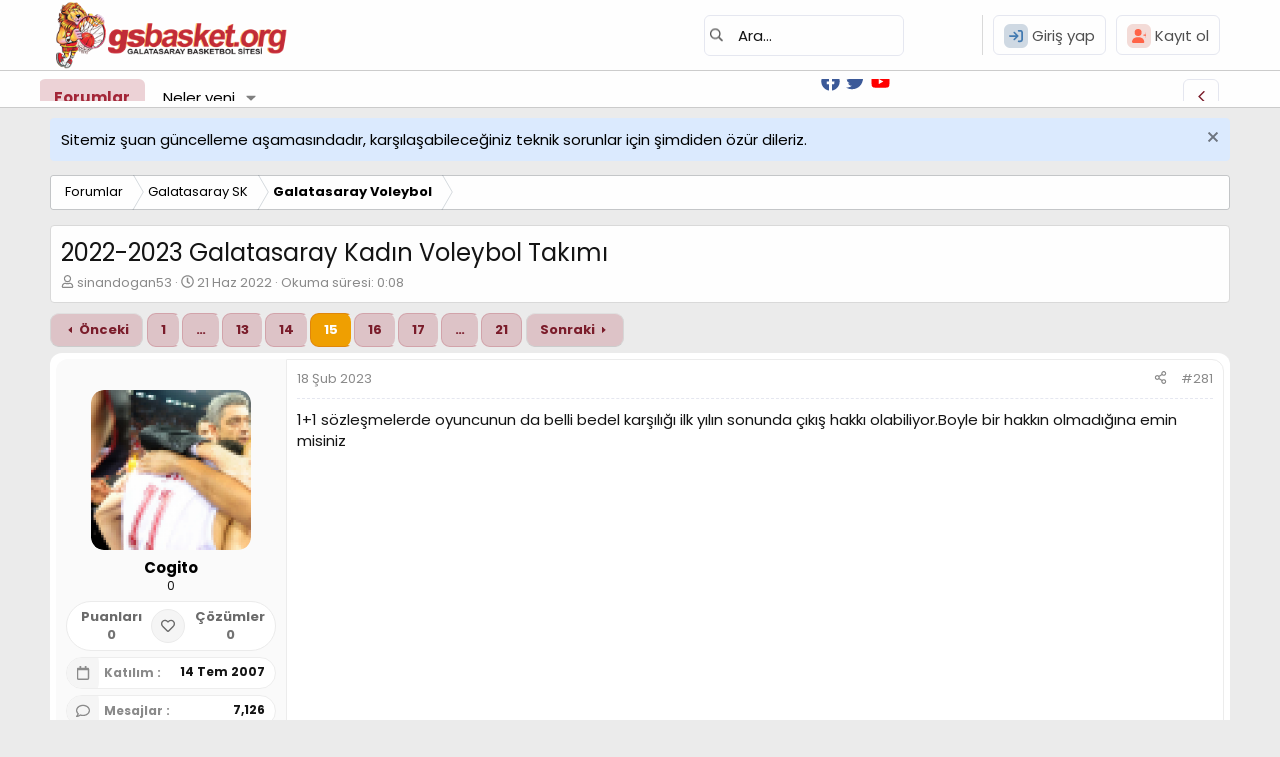

--- FILE ---
content_type: text/html; charset=utf-8
request_url: http://www.gsbasket.org/forum/konu/2022-2023-galatasaray-kadin-voleybol-takimi.103579/page-15
body_size: 380177
content:
<!DOCTYPE html>
<html id="XF" lang="tr-TR" dir="LTR"
	data-xf="2.3"
	data-app="public"
	
	
	data-template="thread_view"
	data-container-key="node-92"
	data-content-key="thread-103579"
	data-logged-in="false"
	data-cookie-prefix="xf_"
	data-csrf="1768880913,07fa2e7d6a70a5af25fb4c0e19e16bfc"
	class="has-no-js template-thread_view"
	>
<head>
	
	
	

	<meta charset="utf-8" />
	<title>2022-2023 Galatasaray Kadın Voleybol Takımı | Sayfa 15 | Galatasaray Basketbol</title>
	<link rel="manifest" href="/forum/webmanifest.php">

	<meta http-equiv="X-UA-Compatible" content="IE=Edge" />
	<meta name="viewport" content="width=device-width, initial-scale=1, viewport-fit=cover">

	
		
			
				<meta name="theme-color" media="(prefers-color-scheme: light)" content="#fefefe" />
				<meta name="theme-color" media="(prefers-color-scheme: dark)" content="#fefefe" />
			
		
	
	<link href='//fonts.googleapis.com/css?family=Poppins:400,700|Roboto+Slab:300,400,700' rel='stylesheet' type='text/css'>

	<meta name="apple-mobile-web-app-title" content="GSbasket">
	
		<link rel="apple-touch-icon" href="/forum/data/assets/logo_default/logo.png" />
	

	
		
		<meta name="description" content="1+1 sözleşmelerde oyuncunun da belli bedel karşılığı ilk yılın sonunda çıkış hakkı olabiliyor.Boyle bir hakkın olmadığına emin misiniz" />
		<meta property="og:description" content="1+1 sözleşmelerde oyuncunun da belli bedel karşılığı ilk yılın sonunda çıkış hakkı olabiliyor.Boyle bir hakkın olmadığına emin misiniz" />
		<meta property="twitter:description" content="1+1 sözleşmelerde oyuncunun da belli bedel karşılığı ilk yılın sonunda çıkış hakkı olabiliyor.Boyle bir hakkın olmadığına emin misiniz" />
	
	
		<meta property="og:url" content="https://gsbasket.org/forum/konu/2022-2023-galatasaray-kadin-voleybol-takimi.103579/" />
	
		<link rel="canonical" href="https://gsbasket.org/forum/konu/2022-2023-galatasaray-kadin-voleybol-takimi.103579/page-15" />
	
		<link rel="prev" href="/forum/konu/2022-2023-galatasaray-kadin-voleybol-takimi.103579/page-14" />
	
		<link rel="next" href="/forum/konu/2022-2023-galatasaray-kadin-voleybol-takimi.103579/page-16" />
	

	
		
	
	
	<meta property="og:site_name" content="Galatasaray Basketbol" />


	
	
		
	
	
	<meta property="og:type" content="website" />


	
	
		
	
	
	
		<meta property="og:title" content="2022-2023 Galatasaray Kadın Voleybol Takımı" />
		<meta property="twitter:title" content="2022-2023 Galatasaray Kadın Voleybol Takımı" />
	


	
	
	
	
		
	
	
	
		<meta property="og:image" content="http://www.gsbasket.org/forum/data/assets/logo_default/logo.png" />
		<meta property="twitter:image" content="http://www.gsbasket.org/forum/data/assets/logo_default/logo.png" />
		<meta property="twitter:card" content="summary" />
	


	

	

	
		<link rel="icon" type="image/png" href="http://www.gsbasket.org/forum/styles/innovate/xenforo/favicon.ico" sizes="32x32" />
	

	
	<script async src="https://www.googletagmanager.com/gtag/js?id=UA-34737154-1"></script>
	<script>
		window.dataLayer = window.dataLayer || [];
		function gtag(){dataLayer.push(arguments);}
		gtag('js', new Date());
		gtag('config', 'UA-34737154-1', {
			// 
			
			
				'anonymize_ip': true,
			
		});
	</script>

	
	
	
		
	
	

	<link rel="stylesheet" href="/forum/css.php?css=public%3Anormalize.css%2Cpublic%3Afa.css%2Cpublic%3Avariations.less%2Cpublic%3Acore.less%2Cpublic%3Aapp.less&amp;s=13&amp;l=3&amp;d=1764415690&amp;k=15fdaee0d277b5837bbb8e738b5404920b975c99" />

	<link rel="stylesheet" href="/forum/css.php?css=public%3AXenAslFooter.less%2Cpublic%3Aasl_global_search.less%2Cpublic%3Aattachments.less%2Cpublic%3Abb_code.less%2Cpublic%3Amessage.less%2Cpublic%3Anotices.less%2Cpublic%3Ashare_controls.less%2Cpublic%3Astructured_list.less%2Cpublic%3Atb_hizli_arama.less%2Cpublic%3Aextra.less&amp;s=13&amp;l=3&amp;d=1764415690&amp;k=fed5433b86c0f0a374ffad7c1cfdf50b82d6a1e4" />


	
		<script src="/forum/js/xf/preamble.min.js?_v=dd3e3499"></script>
	

	
	<script src="/forum/js/vendor/vendor-compiled.js?_v=dd3e3499" defer></script>
	<script src="/forum/js/xf/core-compiled.js?_v=dd3e3499" defer></script>

	<script>
		window.addEventListener('DOMContentLoaded', function() {
			XF.extendObject(true, XF.config, {
				// 
				userId: 0,
				enablePush: false,
				pushAppServerKey: '',
				url: {
					fullBase: 'http://www.gsbasket.org/forum/',
					basePath: '/forum/',
					css: '/forum/css.php?css=__SENTINEL__&s=13&l=3&d=1764415690',
					js: '/forum/js/__SENTINEL__?_v=dd3e3499',
					icon: '/forum/data/local/icons/__VARIANT__.svg?v=1764415691#__NAME__',
					iconInline: '/forum/styles/fa/__VARIANT__/__NAME__.svg?v=5.15.3',
					keepAlive: '/forum/login/keep-alive'
				},
				cookie: {
					path: '/',
					domain: '',
					prefix: 'xf_',
					secure: false,
					consentMode: 'disabled',
					consented: ["optional","_third_party"]
				},
				cacheKey: 'f3ed7234243583f554e27d349fe769c5',
				csrf: '1768880913,07fa2e7d6a70a5af25fb4c0e19e16bfc',
				js: {},
				fullJs: false,
				css: {"public:XenAslFooter.less":true,"public:asl_global_search.less":true,"public:attachments.less":true,"public:bb_code.less":true,"public:message.less":true,"public:notices.less":true,"public:share_controls.less":true,"public:structured_list.less":true,"public:tb_hizli_arama.less":true,"public:extra.less":true},
				time: {
					now: 1768880913,
					today: 1768856400,
					todayDow: 2,
					tomorrow: 1768942800,
					yesterday: 1768770000,
					week: 1768338000,
					month: 1767214800,
					year: 1767214800
				},
				style: {
					light: 'default',
					dark: 'alternate',
					defaultColorScheme: 'light'
				},
				borderSizeFeature: '3px',
				fontAwesomeWeight: 'r',
				enableRtnProtect: true,
				
				enableFormSubmitSticky: true,
				imageOptimization: '0',
				imageOptimizationQuality: 0.85,
				uploadMaxFilesize: 134217728,
				uploadMaxWidth: 0,
				uploadMaxHeight: 0,
				allowedVideoExtensions: ["m4v","mov","mp4","mp4v","mpeg","mpg","ogv","webm"],
				allowedAudioExtensions: ["mp3","opus","ogg","wav"],
				shortcodeToEmoji: true,
				visitorCounts: {
					conversations_unread: '0',
					alerts_unviewed: '0',
					total_unread: '0',
					title_count: true,
					icon_indicator: true
				},
				jsMt: {"xf\/action.js":"2e08f193","xf\/embed.js":"2e08f193","xf\/form.js":"2e08f193","xf\/structure.js":"2e08f193","xf\/tooltip.js":"2e08f193"},
				jsState: {},
				publicMetadataLogoUrl: 'http://www.gsbasket.org/forum/data/assets/logo_default/logo.png',
				publicPushBadgeUrl: 'http://www.gsbasket.org/forum/styles/default/xenforo/bell.png'
			});

			XF.extendObject(XF.phrases, {
				// 
				date_x_at_time_y:     "{date} {time}\'de",
				day_x_at_time_y:      "{day} saat {time}\'de",
				yesterday_at_x:       "Dün {time} da",
				x_minutes_ago:        "{minutes} dakika önce",
				one_minute_ago:       "1 dakika önce",
				a_moment_ago:         "Az önce",
				today_at_x:           "Bugün {time}",
				in_a_moment:          "Birazdan",
				in_a_minute:          "Bir dakika içinde",
				in_x_minutes:         "{minutes} dakika sonra",
				later_today_at_x:     "Bu gün {time}",
				tomorrow_at_x:        "Yarın {time} \'da",
				short_date_x_minutes: "{minutes}m",
				short_date_x_hours:   "{hours}h",
				short_date_x_days:    "{days}d",

				day0: "Pazar",
				day1: "Pazartesi",
				day2: "Salı",
				day3: "Çarşamba",
				day4: "Perşembe",
				day5: "Cuma",
				day6: "Cumartesi",

				dayShort0: "Pazar",
				dayShort1: "Pzrts",
				dayShort2: "Salı",
				dayShort3: "Çrşb",
				dayShort4: "Prşb",
				dayShort5: "Cuma",
				dayShort6: "Cmrts",

				month0: "Ocak",
				month1: "Şubat",
				month2: "Mart",
				month3: "Nisan",
				month4: "Mayıs",
				month5: "Haziran",
				month6: "Temmuz",
				month7: "Ağustos",
				month8: "Eylül",
				month9: "Ekim",
				month10: "Kasım",
				month11: "Aralık",

				active_user_changed_reload_page: "Aktif kullanıcı değişti. Tarayıcı sayfanızı yenileyerek yeni aktif sisteme geçebilirisiniz.",
				server_did_not_respond_in_time_try_again: "Sunucu zamanında yanıt vermedi. Tekrar deneyin.",
				oops_we_ran_into_some_problems: "Hata! Bazı sorunlarla karşılaştık.",
				oops_we_ran_into_some_problems_more_details_console: "Hata! Bazı sorunlarla karşılaştık. Lütfen daha sonra tekrar deneyiniz. Tarayıcı konsolunuzda hata ile ilgili daha fazla ayrı içeriyor olabilir.",
				file_too_large_to_upload: "Dosya yüklenemeyecek kadar büyük.",
				uploaded_file_is_too_large_for_server_to_process: "Yüklemeye çalıştığınız dosya sunucunun işlemesi için çok büyük.",
				files_being_uploaded_are_you_sure: "Dosyalar hala yükleniyor. Bu formu göndermek istediğinizden emin misiniz?",
				attach: "Dosya ekle",
				rich_text_box: "Zengin metin kutusu",
				close: "Kapat",
				link_copied_to_clipboard: "Bağlantı panoya kopyalandı.",
				text_copied_to_clipboard: "Metin panoya kopyalandı.",
				loading: "Yükleniyor…",
				you_have_exceeded_maximum_number_of_selectable_items: "Seçilebilir maksimum öğe sayısını aştınız. ",

				processing: "İşleminiz yapılıyor",
				'processing...': "İşleminiz yapılıyor…",

				showing_x_of_y_items: "{total} öğenin {count} tanesi gösteriliyor",
				showing_all_items: "Tüm öğeler gösteriliyor",
				no_items_to_display: "Görüntülenecek öğe yok",

				number_button_up: "Yükselt",
				number_button_down: "Düşür",

				push_enable_notification_title: "Push bildirimleri Galatasaray Basketbol adresinde başarıyla etkinleştirildi",
				push_enable_notification_body: "Push bildirimlerini etkinleştirdiğiniz için teşekkür ederiz!",

				pull_down_to_refresh: "Yenilemek için aşağıya çekin",
				release_to_refresh: "Yenilemek için bırakın",
				refreshing: "Yenileyici…"
			,
			"svStandardLib_time.day": "{count} day",
			"svStandardLib_time.days": "{count} days",
			"svStandardLib_time.hour": "{count} hour",
			"svStandardLib_time.hours": "{count} hours",
			"svStandardLib_time.minute": "{count} dakika",
			"svStandardLib_time.minutes": "{count} dakika",
			"svStandardLib_time.month": "{count} month",
			"svStandardLib_time.months": "{count} months",
			"svStandardLib_time.second": "{count} second",
			"svStandardLib_time.seconds": "{count} seconds",
			"svStandardLib_time.week": "time.week",
			"svStandardLib_time.weeks": "{count} weeks",
			"svStandardLib_time.year": "{count} year",
			"svStandardLib_time.years": "{count} years"

		});
		});
	</script>

	
	 

<script>
document.addEventListener("DOMContentLoaded", () => {
  const buttons = document.querySelectorAll('.colorChangeButton');
  const colorPicker = document.querySelector('#colorPicker');
  const resetColorButtons = document.querySelectorAll('#resetColorButton'); // querySelectorAll olarak güncellendi

  const rootStyles = getComputedStyle(document.documentElement);
  const defaultColor = rootStyles.getPropertyValue('--theme-main-color').trim();

  buttons.forEach((btn) => {
    btn.addEventListener('click', () => colorPicker.click());
  });

  colorPicker.addEventListener('input', (e) => {
    const newColor = e.target.value;
    applyColor(newColor);
    localStorage.setItem('themeColor', newColor);
  });

  resetColorButtons.forEach((resetColorButton) => { // Her bir reset butonu için döngü eklendi
    resetColorButton.addEventListener('click', () => {
      let processedColor = defaultColor;

      if (defaultColor.startsWith('hsl')) {
        processedColor = hslToHex(defaultColor);
      }

      applyColor(processedColor);
      colorPicker.value = processedColor;
      localStorage.setItem('themeColor', processedColor);

      const darkerColor = darkenColor(processedColor, 0.25);
      document.documentElement.style.setProperty('--theme-main-color-darker', darkerColor);

      const lighterColor = `rgba(${parseInt(processedColor.slice(1, 3), 16)}, ${parseInt(processedColor.slice(3, 5), 16)}, ${parseInt(processedColor.slice(5, 7), 16)}, 0.2)`;
      document.documentElement.style.setProperty('--theme-main-color-lighter', lighterColor);
    });
  });

  function applyColor(color) {
    document.documentElement.style.setProperty('--theme-main-color', color);
    const darkerColor = darkenColor(color, 0.25);
    document.documentElement.style.setProperty('--theme-main-color-darker', darkerColor);
    const lighterColor = `rgba(${parseInt(color.slice(1, 3), 16)}, ${parseInt(color.slice(3, 5), 16)}, ${parseInt(color.slice(5, 7), 16)}, 0.2)`;
    document.documentElement.style.setProperty('--theme-main-color-lighter', lighterColor);
  }

  function darkenColor(hex, percent) {
    let r = parseInt(hex.substring(1, 3), 16);
    let g = parseInt(hex.substring(3, 5), 16);
    let b = parseInt(hex.substring(5, 7), 16);
    r = Math.max(0, Math.floor(r * (1 - percent)));
    g = Math.max(0, Math.floor(g * (1 - percent)));
    b = Math.max(0, Math.floor(b * (1 - percent)));
    return `#${r.toString(16).padStart(2, '0')}${g.toString(16).padStart(2, '0')}${b.toString(16).padStart(2, '0')}`;
  }

  function hslToHex(hsl) {
    const [h, s, l] = hsl.match(/\d+/g).map(Number);
    const a = s / 100;
    const b = l / 100;
    const c = a * Math.min(b, 1 - b);

    const toHex = (n) => {
      const k = (n + h / 30) % 12;
      const color = b - c * Math.max(-1, Math.min(k - 3, 9 - k, 1));
      return Math.round(color * 255).toString(16).padStart(2, '0');
    };

    return `#${toHex(0)}${toHex(8)}${toHex(4)}`;
  }

  const savedColor = localStorage.getItem('themeColor') || (defaultColor.startsWith('hsl') ? hslToHex(defaultColor) : defaultColor);
  applyColor(savedColor);
  colorPicker.value = savedColor;
});
</script>

<script>
document.addEventListener("DOMContentLoaded", () => {
  const toggleButtons = document.querySelectorAll(".toggle-button");
  const optionsContainers = document.querySelectorAll(".asl-lim10-options");

  const getCookie = (name) => {
    const value = `; ${document.cookie}`;
    const parts = value.split(`; ${name}=`);
    if (parts.length === 2) return parts.pop().split(";").shift();
    return null;
  };

  const setCookie = (name, value, days) => {
    const date = new Date();
    date.setTime(date.getTime() + days * 24 * 60 * 60 * 1000);
    document.cookie = `${name}=${value}; expires=${date.toUTCString()}; path=/`;
  };

  toggleButtons.forEach((toggleButton, index) => {
    const optionsContainer = optionsContainers[index]; // Her buton için ilgili container'ı eşleştir.

    const savedStateOptions = getCookie(`optionsContainerState_${index}`);
    if (savedStateOptions === "open") {
      optionsContainer.classList.add("open");
      toggleButton.classList.add("open");
      const icon = toggleButton.querySelector("xf\\:fa");
      if (icon) icon.outerHTML = '<i class="fa--xf far fa-arrow-left "><svg xmlns="http://www.w3.org/2000/svg" role="img" aria-hidden="true" ><use href="/forum/data/local/icons/regular.svg?v=1764415691#arrow-left"></use></svg></i>';
    } else {
      optionsContainer.classList.remove("open");
      toggleButton.classList.remove("open");
      const icon = toggleButton.querySelector("xf\\:fa");
      if (icon) icon.outerHTML = '<i class="fa--xf far fa-arrow-right "><svg xmlns="http://www.w3.org/2000/svg" role="img" aria-hidden="true" ><use href="/forum/data/local/icons/regular.svg?v=1764415691#arrow-right"></use></svg></i>';
    }

    toggleButton.addEventListener("click", () => {
      optionsContainer.classList.toggle("open");
      toggleButton.classList.toggle("open");
      const icon = toggleButton.querySelector("xf\\:fa");
      if (optionsContainer.classList.contains("open")) {
        if (icon) icon.outerHTML = '<i class="fa--xf far fa-arrow-left "><svg xmlns="http://www.w3.org/2000/svg" role="img" aria-hidden="true" ><use href="/forum/data/local/icons/regular.svg?v=1764415691#arrow-left"></use></svg></i>';
        setCookie(`optionsContainerState_${index}`, "open", 7);
      } else {
        if (icon) icon.outerHTML = '<i class="fa--xf far fa-arrow-right "><svg xmlns="http://www.w3.org/2000/svg" role="img" aria-hidden="true" ><use href="/forum/data/local/icons/regular.svg?v=1764415691#arrow-right"></use></svg></i>';
        setCookie(`optionsContainerState_${index}`, "closed", 7);
      }
    });
  });
});
</script>

<script>
document.addEventListener("DOMContentLoaded", () => {
  const toggleButtons = document.querySelectorAll("#toggleButton-ASLNODE"); // Tüm butonları seç
  const buttonIcons = document.querySelectorAll("#buttonIcon-ASL-NODE"); // Tüm ikonları seç

  const getCookie = (name) => {
    const value = `; ${document.cookie}`;
    const parts = value.split(`; ${name}=`);
    if (parts.length === 2) return parts.pop().split(";").shift();
    return null;
  };

  const setCookie = (name, value, days) => {
    const date = new Date();
    date.setTime(date.getTime() + days * 24 * 60 * 60 * 1000);
    document.cookie = `${name}=${value}; expires=${date.toUTCString()}; path=/`;
  };

  toggleButtons.forEach((toggleButton, index) => {
    const buttonIcon = buttonIcons[index];
    const blockCategory = document.querySelector(".block--category"); // Kategori sınıfını seç

    const savedStateNode = getCookie(`blockCategoryState_${index}`);
    if (savedStateNode === "active") {
      blockCategory.classList.add("block-category-active");
      buttonIcon.innerHTML = '<i class="fa--xf far fa-list "><svg xmlns="http://www.w3.org/2000/svg" role="img" aria-hidden="true" ><use href="/forum/data/local/icons/regular.svg?v=1764415691#list"></use></svg></i>';
    } else {
      blockCategory.classList.remove("block-category-active");
      buttonIcon.innerHTML = '<i class="fa--xf far fa-list-alt "><svg xmlns="http://www.w3.org/2000/svg" role="img" aria-hidden="true" ><use href="/forum/data/local/icons/regular.svg?v=1764415691#list-alt"></use></svg></i>';
    }

    toggleButton.addEventListener("click", () => {
      blockCategory.classList.toggle("block-category-active");
      if (blockCategory.classList.contains("block-category-active")) {
        buttonIcon.innerHTML = '<i class="fa--xf far fa-list "><svg xmlns="http://www.w3.org/2000/svg" role="img" aria-hidden="true" ><use href="/forum/data/local/icons/regular.svg?v=1764415691#list"></use></svg></i>';
        setCookie(`blockCategoryState_${index}`, "active", 7);
      } else {
        buttonIcon.innerHTML = '<i class="fa--xf far fa-list-alt "><svg xmlns="http://www.w3.org/2000/svg" role="img" aria-hidden="true" ><use href="/forum/data/local/icons/regular.svg?v=1764415691#list-alt"></use></svg></i>';
        setCookie(`blockCategoryState_${index}`, "inactive", 7);
      }
    });
  });
});
</script>
<script>
function scrollList(direction) {
  const scrollableList = document.querySelector('.asl-scroll-lim10-list');
  const scrollAmount = 50; // Her tıklamada kaydırılacak mesafe

  scrollableList.scrollBy({
    left: direction * scrollAmount,
    behavior: 'smooth',
  });
}

function updateScrollButtons() {
  const scrollableList = document.querySelector('.asl-scroll-lim10-list');
  const leftButton = document.querySelector('.asl-scroll-lim10-btn.left');
  const rightButton = document.querySelector('.asl-scroll-lim10-btn.right');
  const listItems = scrollableList.querySelectorAll('.node-subNodeFlatList > li');

  const isScrollable = scrollableList.scrollWidth > scrollableList.clientWidth;

  if (listItems.length <= 1 || !isScrollable) {
    leftButton.style.display = 'none';
    rightButton.style.display = 'none';
  } else {
    leftButton.style.display = 'block';
    rightButton.style.display = 'block';
  }
}

document.addEventListener('DOMContentLoaded', updateScrollButtons);
window.addEventListener('resize', updateScrollButtons);
</script>
	
</head>
<body data-template="thread_view">

<div class="p-pageWrapper" id="top">
	
		<nav class="p-nav">
		<div class="p-nav-inner lim10-mobile-optinner">
			<style>
	
@media screen and (max-width: 600px) {
.asl-lim10-options.open {
 margin-right: 22px;
 float: left;
 margin-left: 233px;
 margin-bottom: 3px;
}
.toggle-button {
 right: 29px !important;
 margin-top:5px !important;
}
.toggle-button.open {
 right: 288px !important;
 margin-top:5px !important;
}
}

	
.asl-lim10-options {
  display: none;
  flex-direction: row-reverse;
  align-items: center;
  padding-right: 52px;
  transition: transform 0.5s ease, opacity 0.5s ease;
  transform: translateX(100%);
}

.asl-lim10-options.open {
  display: flex;
  opacity: 1;
  transform: translateX(0);
}

.toggle-button {
  cursor: pointer;
  display: flex;
  align-items: center;
  justify-content: center;
  width: 36px;
  height: 36px;
  border: 1px solid #e4e6ef;
  border-radius: 6px;
  color: var(--theme-main-color-darker);
  background: transparent;
  position: absolute;
  right: 21px;
  top: 0px;
  transition: transform 0.5s ease;
}

.toggle-button.open {
  transform: rotate(180deg);
  right: 282px;
}

.li-26 {
  margin-left: 26px;
}

.li-24 {
  margin-left: 24px;
}

.styleVariationLinkASL {
  float: left !important;
  padding: 10px 10px !important;
  border: 1px solid #e4e6ef !important;
  border-radius: 6px !important;
  margin-left: -2px !important;
  margin-top: -37px !important;
  display: flex !important;
  flex-wrap: nowrap !important;
  align-items: center !important;
  position: absolute;
  color: var(--theme-main-color-darker);
}

.colorChangeButton {
  float: left !important;
  padding: 10px 10px !important;
  border: 1px solid #e4e6ef !important;
  border-radius: 6px !important;
  margin-left: -43px !important;
  margin-top: -37px !important;
  display: flex !important;
  flex-wrap: nowrap !important;
  align-items: center !important;
  position: absolute;
  color: var(--theme-main-color-darker);
  background: transparent;
  cursor: pointer;
}

#resetColorButton {
  float: left !important;
  padding: 10px 10px !important;
  border: 1px solid #e4e6ef !important;
  border-radius: 6px !important;
  margin-left: -127px !important;
  margin-top: -37px !important;
  display: flex !important;
  flex-wrap: nowrap !important;
  align-items: center !important;
  position: absolute;
  color: var(--theme-main-color-darker);
  background: transparent;
  cursor: pointer;
}

#toggleButton-ASLNODE {
  float: left !important;
  padding: 8px 10px !important;
  border: 1px solid #e4e6ef !important;
  border-radius: 6px !important;
  margin-left: -85px !important;
  margin-top: -37px !important;
  display: flex !important;
  flex-wrap: nowrap !important;
  align-items: center !important;
  position: absolute;
  color: var(--theme-main-color-darker);
  background: transparent;
  cursor: pointer;
}

#buttonIcon-ASL-NODE {
  color: var(--theme-main-color-darker);
}
	
.asl-scroll-lim10-btn {display:none;}
	
.block-category-active {
  @media (min-width: 1100px) {
    @supports (display: grid) {
      .block-body {
        display: grid;
        grid-template-columns: 50% 50%;
      }
      .block-container {
        background-color: #ffffff00;
        border: none;
      }
      .node-body {
        display: flex;
        flex-wrap: wrap;
        border-right: 1px solid #dedede;
        position: relative;
        padding: 2px;
        box-shadow: 0 1px 4px rgba(0, 0, 0, 0.06);
        border-width: 1px;
        border-style: solid;
        background-color: #ffffff;
        border-top-color: #dfdfdf;
        border-right-color: #d8d8d8;
        border-bottom-color: #cbcbcb;
        border-left-color: #d8d8d8;
		max-height: 164px;
		  border-radius:6px;
      }
      .lim10atakonuyok {
        margin-top: -3px;
      }
      .node {
        margin: 5px 1px 5px 1px;
      }
      .node-icon {
        width: 12%;
        padding-top: 5px;
      }
      .node-main {
        width: 87%;
		display: flex;
		justify-content: space-between;
      }
		.node-subNodeFlatList {
		font-size:12px; 
		}
      .node-stats {
        width: 100% !important;
        border-top: 1px solid var(--theme-main-color-lighter);
        margin: 0 auto;
      }
      .node-extra {
        position: relative !important;
        border-top: 1px solid var(--theme-main-color-lighter);
        width: 100%;
        padding-left: 7px;
        right: 0px;
        bottom: 0px;
        padding: 10px 10px 10px 0px;
        padding-left: 6px;
      }
            .asl-scroll-lim10-container {
                display: flex;
                align-items: center;
                overflow: hidden;
                float: right;
                margin-left: -201px;
                position: absolute;
				width:80%;
            }

.asl-scroll-lim10-list {
  display: flex;
  overflow-x: auto;
  scroll-behavior: smooth;
  width: 33%; /* Görünür alan genişliği */
  /* Scroll'u gizlemek için */
  scrollbar-width: none; /* Firefox için */
  -ms-overflow-style: none; /* Internet Explorer için */
}
.asl-scroll-lim10-list::-webkit-scrollbar {
  display: none; /* Chrome, Safari ve Edge için */
}
.node-subNodeFlatList {
  display: flex;
}
.node-subNodeFlatList > li {
    width: 105px;
}
.asl-scroll-lim10-btn {
  cursor: pointer;
  font-size: 10px;
  background: none;
  border: none;
	display: block;
}

.asl-scroll-lim10-btn.left {
  margin-right: 5px;
}

.asl-scroll-lim10-btn.right {
  margin-left: 5px;
}	
		
		
    }
  }
}
</style>


	
		<div class="toggle-button">
  <i class="fa--xf far fa-chevron-left "><svg xmlns="http://www.w3.org/2000/svg" role="img" aria-hidden="true" ><use href="/forum/data/local/icons/regular.svg?v=1764415691#chevron-left"></use></svg></i>
</div>
<div class="asl-lim10-options">
  <li class="li-26">
    
      <a href="/forum/misc/style-variation" rel="nofollow" class="styleVariationLinkASL js-styleVariationsLink" data-xf-init="tooltip" title="Style variation" data-xf-click="menu" data-z-index-ref=".u-bottomFixer" role="button" aria-expanded="false" aria-haspopup="true">
        <i class="fa--xf far fa-adjust "><svg xmlns="http://www.w3.org/2000/svg" role="img" ><title>Style variation</title><use href="/forum/data/local/icons/regular.svg?v=1764415691#adjust"></use></svg></i>
      </a>
      <div class="menu" data-menu="menu" aria-hidden="true">
        <div class="menu-content js-styleVariationsMenu">
          

	
		

	<a href="/forum/misc/style-variation?reset=1&amp;t=1768880913%2C07fa2e7d6a70a5af25fb4c0e19e16bfc"
		class="menu-linkRow is-selected"
		rel="nofollow"
		data-xf-click="style-variation" data-variation="">

		<i class="fa--xf far fa-adjust "><svg xmlns="http://www.w3.org/2000/svg" role="img" aria-hidden="true" ><use href="/forum/data/local/icons/regular.svg?v=1764415691#adjust"></use></svg></i>

		
			System
		
	</a>


		

	<a href="/forum/misc/style-variation?variation=default&amp;t=1768880913%2C07fa2e7d6a70a5af25fb4c0e19e16bfc"
		class="menu-linkRow "
		rel="nofollow"
		data-xf-click="style-variation" data-variation="default">

		<i class="fa--xf far fa-sun "><svg xmlns="http://www.w3.org/2000/svg" role="img" aria-hidden="true" ><use href="/forum/data/local/icons/regular.svg?v=1764415691#sun"></use></svg></i>

		
			light
		
	</a>


		

	<a href="/forum/misc/style-variation?variation=alternate&amp;t=1768880913%2C07fa2e7d6a70a5af25fb4c0e19e16bfc"
		class="menu-linkRow "
		rel="nofollow"
		data-xf-click="style-variation" data-variation="alternate">

		<i class="fa--xf far fa-moon "><svg xmlns="http://www.w3.org/2000/svg" role="img" aria-hidden="true" ><use href="/forum/data/local/icons/regular.svg?v=1764415691#moon"></use></svg></i>

		
			Karanlık ton
		
	</a>

	

	
		
	

        </div>
      </div>
    
  </li>
  <li class="li-24">
    <div class="theme-switch-width">
<label class="theme-width" for="checkbox2">
    <input type="checkbox" id="checkbox2" />
		<div class="vision-modern-wacik1" title="Width Açık" data-original-title="Width Açık"></div>
		<div class="vision-modern-wkapali2" title="Width Kapalı" data-original-title="Width Kapalı"></div>
    </label>
<script type="text/javascript">
const toggleWidth = document.querySelector('.theme-width input[type="checkbox"]');
const currentWidth = localStorage.getItem('width');

if (currentWidth) {
document.documentElement.setAttribute('data-width', currentWidth);

if (currentWidth === 'wkapali') {
toggleWidth.checked = true;
 document.body.classList.toggle('wkapali');
}
}

function switchWidth(e) {
if (e.target.checked) {
document.documentElement.setAttribute('data-width', 'wkapali');
localStorage.setItem('width', 'wkapali');
 document.body.classList.toggle('wkapali');
}
else {        document.documentElement.setAttribute('data-width', 'wacik');
  localStorage.setItem('width', 'wacik');
   document.body.classList.toggle('wkapali');
}   
}

toggleWidth.addEventListener('change', switchWidth, false);
	</script></div>
  </li>
  <li>
    <div class="theme-switch-sidebar">
<label class="theme-sidebar" for="checkbox1">
    <input type="checkbox" id="checkbox1" />
		<div class="vision-modern-sacik1" title="Sidebar Açık" data-original-title="Sidebar Open"></div>
		<div class="vision-modern-skapali2" title="Sidebar Kapalı" data-original-title="Sidebar Close"></div>
    </label>
<script type="text/javascript">
const toggleSidebar = document.querySelector('.theme-sidebar input[type="checkbox"]');
const currentSidebar = localStorage.getItem('sidebar');

if (currentSidebar) {
document.documentElement.setAttribute('data-sidebar', currentSidebar);

if (currentSidebar === 'skapali') {
toggleSidebar.checked = true;
 document.body.classList.toggle('skapali');
}
}

function switchSidebar(e) {
if (e.target.checked) {
document.documentElement.setAttribute('data-sidebar', 'skapali');
localStorage.setItem('sidebar', 'skapali');
 document.body.classList.toggle('skapali');
}
else {        document.documentElement.setAttribute('data-sidebar', 'sacik');
  localStorage.setItem('sidebar', 'sacik');
   document.body.classList.toggle('skapali');
}   
}

toggleSidebar.addEventListener('change', switchSidebar, false);
</script></div>
  </li>
  <li>
    <button class="colorChangeButton" title="Renk Seç"><i class="fa--xf far fa-palette "><svg xmlns="http://www.w3.org/2000/svg" role="img" aria-hidden="true" ><use href="/forum/data/local/icons/regular.svg?v=1764415691#palette"></use></svg></i></button>
    <input type="color" id="colorPicker" style="display:none;" />
  </li>
  <li>
    <button id="toggleButton-ASLNODE" class="node-btn-asl" title="Forum Biçimini Değiştir">
      <span id="buttonIcon-ASL-NODE"><i class="fa--xf far fa-list-alt "><svg xmlns="http://www.w3.org/2000/svg" role="img" aria-hidden="true" ><use href="/forum/data/local/icons/regular.svg?v=1764415691#list-alt"></use></svg></i></span>
    </button>
  </li>
  <li>
    <button id="resetColorButton" style="margin-top: 10px;" title="Rengi Sıfırla"><i class="fa--xf far fa-undo "><svg xmlns="http://www.w3.org/2000/svg" role="img" aria-hidden="true" ><use href="/forum/data/local/icons/regular.svg?v=1764415691#undo"></use></svg></i></button>
  </li>
</div>
		

		</div>
	    </nav>
	




<header class="p-header" id="header">
	<div class="p-header-inner">
		<div class="p-header-content">

			<div class="p-header-logo p-header-logo--image">
					<a href="https://gsbasket.org/">
						

	

	
		
		

		
	
		
		

		
	

	

	<picture data-variations="{&quot;default&quot;:{&quot;1&quot;:&quot;\/forum\/data\/assets\/logo_default\/logo.png&quot;,&quot;2&quot;:null},&quot;alternate&quot;:{&quot;1&quot;:&quot;\/forum\/data\/assets\/logo_default\/logo.png&quot;,&quot;2&quot;:null}}">
		
		
		

		
			
			
			

			
		

		<img src="/forum/data/assets/logo_default/logo.png"  width="240" height="80" alt="Galatasaray Basketbol" />
	</picture>


					</a>
			</div>



<script>
document.addEventListener("DOMContentLoaded", function () {
    var searchWrapper = document.querySelector(".aslsearchWrpper");
    var inputField = searchWrapper.querySelector(".asl-search > input");

    inputField.style.width = "200px";
    inputField.style.marginRight = "0";
    inputField.style.marginLeft = "2px";
    inputField.style.paddingLeft = "33px";

    searchWrapper.addEventListener("click", function (event) {
        if (!searchWrapper.classList.contains("is-active")) {
            searchWrapper.classList.add("is-active");
            animateInputField(inputField, { width: "340px", marginRight: "0", marginLeft: "2px", paddingLeft: "33px" }, 340);
        } else {
            searchWrapper.classList.remove("is-active");
            animateInputField(inputField, { width: "200px", marginRight: "0", marginLeft: "2px", paddingLeft: "33px" }, 340);
        }

        event.stopPropagation();
    });

    document.addEventListener("click", function () {
        if (searchWrapper.classList.contains("is-active")) {
            searchWrapper.classList.remove("is-active");
            animateInputField(inputField, { width: "200px", marginRight: "0", marginLeft: "2px", paddingLeft: "33px" }, 340);
        }
    });

    function animateInputField(element, style, duration) {
        const start = performance.now();
        const initialStyle = {};

        for (let property in style) {
            initialStyle[property] = window.getComputedStyle(element)[property];
        }

        requestAnimationFrame(function animate(time) {
            let timeFraction = (time - start) / duration;
            if (timeFraction > 1) timeFraction = 1;

            for (let property in style) {
                let startValue = parseFloat(initialStyle[property]);
                let endValue = parseFloat(style[property]);
                let currentValue = startValue + (endValue - startValue) * timeFraction;
                element.style[property] = currentValue + "px";
            }

            if (timeFraction < 1) {
                requestAnimationFrame(animate);
            }
        });
    }
});
</script>




<div class="aslsearchWrpper" id="aslsearchWrpper" tabindex="0">
    <form action="/forum/search/search" id="aslSearch" class="asl-search" method="post" data-no-auto-focus="true">
        <input type="text" class="input hizliAramaTitle" name="keywords" autocomplete="off" data-no-auto-focus="true" onsubmit="return handle()" placeholder="Ara…" aria-label="Ara" />
            <div class="menu menu--structural menu--search" aria-hidden="true">
                <div class="menu-content">
                        
                            <div class="menu-row">
                                
			<select name="constraints" class="js-quickSearch-constraint input" aria-label="içinde ara">
				<option value="">Her yerde</option>
<option value="{&quot;search_type&quot;:&quot;post&quot;}">Konular</option>
<option value="{&quot;search_type&quot;:&quot;post&quot;,&quot;c&quot;:{&quot;nodes&quot;:[92],&quot;child_nodes&quot;:1}}">Bu forum</option>
<option value="{&quot;search_type&quot;:&quot;post&quot;,&quot;c&quot;:{&quot;thread&quot;:103579}}">Bu konu</option>

			</select>
		
                            </div>
                        

                        <div class="hizliarama"></div>



                        <div class="menu-row">
                            <label class="iconic"><input type="checkbox"  name="c[title_only]" value="1" /><i aria-hidden="true"></i><span class="iconic-label">Sadece başlıkları ara</span></label>

                        </div>
                        
                        <div class="menu-row">
                            <div class="inputGroup">
                                <span class="inputGroup-text" id="ctrl_search_menu_by_member">Kullanıcı:</span>
                                <input type="text" class="input" name="c[users]" data-xf-init="auto-complete" placeholder="Üye" aria-labelledby="ctrl_search_menu_by_member" />
                            </div>
                        </div>
                        <div class="menu-footer">
                            <span class="menu-footer-controls">
                                <button type="submit" class="button button--icon button--icon--search button--primary"><i class="fa--xf far fa-search "><svg xmlns="http://www.w3.org/2000/svg" role="img" aria-hidden="true" ><use href="/forum/data/local/icons/regular.svg?v=1764415691#search"></use></svg></i><span class="button-text">Ara</span></button>
                                <a href="/forum/search/" class="button "><span class="button-text">Gelişmiş Arama…</span></a>
                            </span>
                        </div>

                        <input type="hidden" name="_xfToken" value="1768880913,07fa2e7d6a70a5af25fb4c0e19e16bfc" />
                                
            </div>
        </div>
    </form>    
</div>


			<div class="p-nav-opposite">
				<div class="p-navgroup p-account p-navgroup--guest">
					
						<a href="/forum/login/" class="p-navgroup-link p-navgroup-link--textual p-navgroup-link--logIn"
							data-xf-click="overlay" data-follow-redirects="on">
							<svg xmlns="http://www.w3.org/2000/svg" viewBox="0 0 512 512" class="lim10-login-icon">
            <path d="M352 96l64 0c17.7 0 32 14.3 32 32l0 256c0 17.7-14.3 32-32 32l-64 0c-17.7 0-32 14.3-32 32s14.3 32 32 32l64 0c53 0 96-43 96-96l0-256c0-53-43-96-96-96l-64 0c-17.7 0-32 14.3-32 32s14.3 32 32 32zm-9.4 182.6c12.5-12.5 12.5-32.8 0-45.3l-128-128c-12.5-12.5-32.8-12.5-45.3 0s-12.5 32.8 0 45.3L242.7 224 32 224c-17.7 0-32 14.3-32 32s14.3 32 32 32l210.7 0-73.4 73.4c-12.5 12.5-12.5 32.8 0 45.3s32.8 12.5 45.3 0l128-128z"/>
							</svg>
							<span class="p-navgroup-linkText">Giriş yap</span>
						</a>
						
							<a href="/forum/register/" class="p-navgroup-link p-navgroup-link--textual p-navgroup-link--register"
								data-xf-click="overlay" data-follow-redirects="on">
								<svg xmlns="http://www.w3.org/2000/svg" viewBox="0 0 512 512" class="lim10-register-icon"><path d="M96 128a128 128 0 1 1 256 0A128 128 0 1 1 96 128zM0 482.3C0 383.8 79.8 304 178.3 304l91.4 0C368.2 304 448 383.8 448 482.3c0 16.4-13.3 29.7-29.7 29.7L29.7 512C13.3 512 0 498.7 0 482.3zM504 312l0-64-64 0c-13.3 0-24-10.7-24-24s10.7-24 24-24l64 0 0-64c0-13.3 10.7-24 24-24s24 10.7 24 24l0 64 64 0c13.3 0 24 10.7 24 24s-10.7 24-24 24l-64 0 0 64c0 13.3-10.7 24-24 24s-24-10.7-24-24z"/></svg>
								<span class="p-navgroup-linkText">Kayıt ol</span>
							</a>
						
					
				</div>

				<div class="p-navgroup p-discovery">
					<a href="/forum/yeni-mesajlar/"
						class="p-navgroup-link p-navgroup-link--iconic p-navgroup-link--whatsnew"
						aria-label="Neler yeni"
						title="Neler yeni">
						<i aria-hidden="true"></i>
						<span class="p-navgroup-linkText">Neler yeni</span>
					</a>

					
						<a href="/forum/search/"
							class="p-navgroup-link p-navgroup-link--iconic p-navgroup-link--search"
							data-xf-click="menu"
							data-xf-key="/"
							aria-label="Ara"
							aria-expanded="false"
							aria-haspopup="true"
							title="Ara">
							<i aria-hidden="true"></i>
							<span class="p-navgroup-linkText">Ara</span>
						</a>
						<div class="menu menu--structural menu--wide" data-menu="menu" aria-hidden="true">
							<form action="/forum/search/search" method="post"
								class="menu-content"
								data-xf-init="quick-search">

								<h3 class="menu-header">Ara</h3>
								
								<div class="menu-row">
									
										<div class="inputGroup inputGroup--joined">
											<input type="text" class="input hizliAramaTitle" name="keywords" autocomplete="off" data-no-auto-focus="true" onsubmit="return handle()" placeholder="Ara…" aria-label="Ara" data-menu-autofocus="true" />
											
			<select name="constraints" class="js-quickSearch-constraint input" aria-label="içinde ara">
				<option value="">Her yerde</option>
<option value="{&quot;search_type&quot;:&quot;post&quot;}">Konular</option>
<option value="{&quot;search_type&quot;:&quot;post&quot;,&quot;c&quot;:{&quot;nodes&quot;:[92],&quot;child_nodes&quot;:1}}">Bu forum</option>
<option value="{&quot;search_type&quot;:&quot;post&quot;,&quot;c&quot;:{&quot;thread&quot;:103579}}">Bu konu</option>

			</select>
		
										</div>
									
								</div>

								<div class="hizliarama"></div>



								<div class="menu-row">
									<label class="iconic"><input type="checkbox"  name="c[title_only]" value="1" /><i aria-hidden="true"></i><span class="iconic-label">Sadece başlıkları ara</span></label>

								</div>
								
								<div class="menu-row">
									<div class="inputGroup">
										<span class="inputGroup-text" id="ctrl_search_menu_by_member">Kullanıcı:</span>
										<input type="text" class="input" name="c[users]" data-xf-init="auto-complete" placeholder="Üye" aria-labelledby="ctrl_search_menu_by_member" />
									</div>
								</div>
								<div class="menu-footer">
									<span class="menu-footer-controls">
										<button type="submit" class="button button--icon button--icon--search button--primary"><i class="fa--xf far fa-search "><svg xmlns="http://www.w3.org/2000/svg" role="img" aria-hidden="true" ><use href="/forum/data/local/icons/regular.svg?v=1764415691#search"></use></svg></i><span class="button-text">Ara</span></button>
										<a href="/forum/search/" class="button "><span class="button-text">Gelişmiş Arama…</span></a>
									</span>
								</div>

								<input type="hidden" name="_xfToken" value="1768880913,07fa2e7d6a70a5af25fb4c0e19e16bfc" />
							</form>
						</div>
					
				</div>
			</div>
			

		</div>
	</div>
</header>






	<div class="p-navSticky p-navSticky--primary" data-xf-init="sticky-header">
		
	<nav class="p-nav">
		<div class="p-nav-inner">
			<button type="button" class="button button--plain p-nav-menuTrigger" data-xf-click="off-canvas" data-menu=".js-headerOffCanvasMenu" tabindex="0" aria-label="Menü"><span class="button-text">
				<i aria-hidden="true"></i>
			</span></button>

				<div class="p-nav-smallLogo">
					<a href="https://gsbasket.org/">
						

	

	
		
		

		
	
		
		

		
	

	

	<picture data-variations="{&quot;default&quot;:{&quot;1&quot;:&quot;\/forum\/data\/assets\/logo_default\/logo.png&quot;,&quot;2&quot;:null},&quot;alternate&quot;:{&quot;1&quot;:&quot;\/forum\/data\/assets\/logo_default\/logo.png&quot;,&quot;2&quot;:null}}">
		
		
		

		
			
			
			

			
		

		<img src="/forum/data/assets/logo_default/logo.png"  width="240" height="80" alt="Galatasaray Basketbol" />
	</picture>


					</a>
				</div>

				
			<div class="p-nav-opposite">
				<div class="p-navgroup p-account p-navgroup--guest">
					
						<a href="/forum/login/" class="p-navgroup-link p-navgroup-link--textual p-navgroup-link--logIn"
							data-xf-click="overlay" data-follow-redirects="on">
							<span class="p-navgroup-linkText">Giriş yap</span>
						</a>
						
							<a href="/forum/register/" class="p-navgroup-link p-navgroup-link--textual p-navgroup-link--register"
								data-xf-click="overlay" data-follow-redirects="on">
								<span class="p-navgroup-linkText">Kayıt ol</span>
							</a>
						
					
					
				</div>

				<div class="p-navgroup p-discovery">

					
						<a href="/forum/search/"
							class="p-navgroup-link p-navgroup-link--iconic p-navgroup-link--search"
							data-xf-click="menu"
							data-xf-key="/"
							aria-label="Ara"
							aria-expanded="false"
							aria-haspopup="true"
							title="Ara">
							<i aria-hidden="true"></i>
							<span class="p-navgroup-linkText">Ara</span>
						</a>
						<div class="menu menu--structural menu--wide" data-menu="menu" aria-hidden="true">
							<form action="/forum/search/search" method="post"
								class="menu-content"
								data-xf-init="quick-search">

								<h3 class="menu-header">Ara</h3>
								
								<div class="menu-row">
									
										<div class="inputGroup inputGroup--joined">
											<input type="text" class="input hizliAramaTitle" name="keywords" autocomplete="off" data-no-auto-focus="true" onsubmit="return handle()" placeholder="Ara…" aria-label="Ara" data-menu-autofocus="true" />
											
			<select name="constraints" class="js-quickSearch-constraint input" aria-label="içinde ara">
				<option value="">Her yerde</option>
<option value="{&quot;search_type&quot;:&quot;post&quot;}">Konular</option>
<option value="{&quot;search_type&quot;:&quot;post&quot;,&quot;c&quot;:{&quot;nodes&quot;:[92],&quot;child_nodes&quot;:1}}">Bu forum</option>
<option value="{&quot;search_type&quot;:&quot;post&quot;,&quot;c&quot;:{&quot;thread&quot;:103579}}">Bu konu</option>

			</select>
		
										</div>
									
								</div>

								<div class="hizliarama"></div>



								<div class="menu-row">
									<label class="iconic"><input type="checkbox"  name="c[title_only]" value="1" /><i aria-hidden="true"></i><span class="iconic-label">Sadece başlıkları ara</span></label>

								</div>
								
								<div class="menu-row">
									<div class="inputGroup">
										<span class="inputGroup-text" id="ctrl_search_menu_by_member">Kullanıcı:</span>
										<input type="text" class="input" name="c[users]" data-xf-init="auto-complete" placeholder="Üye" aria-labelledby="ctrl_search_menu_by_member" />
									</div>
								</div>
								<div class="menu-footer">
									<span class="menu-footer-controls">
										<button type="submit" class="button button--icon button--icon--search button--primary"><i class="fa--xf far fa-search "><svg xmlns="http://www.w3.org/2000/svg" role="img" aria-hidden="true" ><use href="/forum/data/local/icons/regular.svg?v=1764415691#search"></use></svg></i><span class="button-text">Ara</span></button>
										<a href="/forum/search/" class="button "><span class="button-text">Gelişmiş Arama…</span></a>
									</span>
								</div>

								<input type="hidden" name="_xfToken" value="1768880913,07fa2e7d6a70a5af25fb4c0e19e16bfc" />
							</form>
						</div>
					
				</div>
			</div>
			

		</div>
	</nav>

	</div>
	
	
		<div class="p-sectionLinks">
			<div class="p-sectionLinks-inner hScroller" data-xf-init="h-scroller">
				<div class="p-nav-scroller hScroller" data-xf-init="h-scroller" data-auto-scroll=".p-navEl.is-selected">
					<div class="hScroller-scroll">
						<ul class="p-nav-list js-offCanvasNavSource">
							
								<li>
									
	<div class="p-navEl is-selected" data-has-children="true">
		

			
	
	<a href="/forum/"
		class="p-navEl-link p-navEl-link--splitMenu "
		
		
		data-nav-id="forums">Forumlar</a>


			<a data-xf-key="1"
				data-xf-click="menu"
				data-menu-pos-ref="< .p-navEl"
				class="p-navEl-splitTrigger"
				role="button"
				tabindex="0"
				aria-label="Genişletilmiş geçiş"
				aria-expanded="false"
				aria-haspopup="true"></a>

		
		
			<div class="menu menu--structural" data-menu="menu" aria-hidden="true">
				<div class="menu-content">
					
						
	
	
	<a href="/forum/yeni-mesajlar/posts/"
		class="menu-linkRow u-indentDepth0 js-offCanvasCopy "
		
		
		data-nav-id="newPosts">Yeni mesajlar</a>

	

					
						
	
	
	<a href="/forum/search/?type=post"
		class="menu-linkRow u-indentDepth0 js-offCanvasCopy "
		
		
		data-nav-id="searchForums">Forumlarda ara</a>

	

					
				</div>
			</div>
		
	</div>

								</li>
							
								<li>
									
	<div class="p-navEl " data-has-children="true">
		

			
	
	<a href="/forum/yeni-mesajlar/"
		class="p-navEl-link p-navEl-link--splitMenu "
		
		
		data-nav-id="whatsNew">Neler yeni</a>


			<a data-xf-key="2"
				data-xf-click="menu"
				data-menu-pos-ref="< .p-navEl"
				class="p-navEl-splitTrigger"
				role="button"
				tabindex="0"
				aria-label="Genişletilmiş geçiş"
				aria-expanded="false"
				aria-haspopup="true"></a>

		
		
			<div class="menu menu--structural" data-menu="menu" aria-hidden="true">
				<div class="menu-content">
					
						
	
	
	<a href="/forum/featured/"
		class="menu-linkRow u-indentDepth0 js-offCanvasCopy "
		
		
		data-nav-id="featured">Featured content</a>

	

					
						
	
	
	<a href="/forum/yeni-mesajlar/posts/"
		class="menu-linkRow u-indentDepth0 js-offCanvasCopy "
		 rel="nofollow"
		
		data-nav-id="whatsNewPosts">Yeni mesajlar</a>

	

					
						
	
	
	<a href="/forum/yeni-mesajlar/latest-activity"
		class="menu-linkRow u-indentDepth0 js-offCanvasCopy "
		 rel="nofollow"
		
		data-nav-id="latestActivity">Son aktiviteler</a>

	

					
				</div>
			</div>
		
	</div>

								</li>
							
						</ul>
					</div>
				</div>
			<div class="social-nav" style="
    display: flex;
    position: absolute;
    margin-top: -31px;
    float: right;
    right: 350px;
    font-size: 19px;
    border-radius: 50%;
    transition: background-color .3s ease-in-out;
    text-decoration: none;
">
				<a href="https://www.facebook.com/GSbasket.Org" style="padding-right:6px;" class="asl-social-icon1"><i class="fa--xf fab fa-facebook "><svg xmlns="http://www.w3.org/2000/svg" role="img" aria-hidden="true"  aria-hidden="true"><use href="/forum/data/local/icons/brands.svg?v=1764415691#facebook"></use></svg></i></a>
			<a href="https://x.com/GSbasket" style="padding-right:6px;" class="asl-social-icon2"><i class="fa--xf fab fa-twitter "><svg xmlns="http://www.w3.org/2000/svg" role="img" aria-hidden="true"  aria-hidden="true"><use href="/forum/data/local/icons/brands.svg?v=1764415691#twitter"></use></svg></i></a>
			<a href="https://www.youtube.com/@gsbasket1998" class="asl-social-icon3"><i class="fa--xf fab fa-youtube "><svg xmlns="http://www.w3.org/2000/svg" viewBox="0 0 576 512" role="img" aria-hidden="true"  aria-hidden="true"><path d="M549.655 124.083c-6.281-23.65-24.787-42.276-48.284-48.597C458.781 64 288 64 288 64S117.22 64 74.629 75.486c-23.497 6.322-42.003 24.947-48.284 48.597-11.412 42.867-11.412 132.305-11.412 132.305s0 89.438 11.412 132.305c6.281 23.65 24.787 41.5 48.284 47.821C117.22 448 288 448 288 448s170.78 0 213.371-11.486c23.497-6.321 42.003-24.171 48.284-47.821 11.412-42.867 11.412-132.305 11.412-132.305s0-89.438-11.412-132.305zm-317.51 213.508V175.185l142.739 81.205-142.739 81.201z"/></svg></i></a>
				</div>
     <style>
	
@media screen and (max-width: 600px) {
.asl-lim10-options.open {
 margin-right: 22px;
 float: left;
 margin-left: 233px;
 margin-bottom: 3px;
}
.toggle-button {
 right: 29px !important;
 margin-top:5px !important;
}
.toggle-button.open {
 right: 288px !important;
 margin-top:5px !important;
}
}

	
.asl-lim10-options {
  display: none;
  flex-direction: row-reverse;
  align-items: center;
  padding-right: 52px;
  transition: transform 0.5s ease, opacity 0.5s ease;
  transform: translateX(100%);
}

.asl-lim10-options.open {
  display: flex;
  opacity: 1;
  transform: translateX(0);
}

.toggle-button {
  cursor: pointer;
  display: flex;
  align-items: center;
  justify-content: center;
  width: 36px;
  height: 36px;
  border: 1px solid #e4e6ef;
  border-radius: 6px;
  color: var(--theme-main-color-darker);
  background: transparent;
  position: absolute;
  right: 21px;
  top: 0px;
  transition: transform 0.5s ease;
}

.toggle-button.open {
  transform: rotate(180deg);
  right: 282px;
}

.li-26 {
  margin-left: 26px;
}

.li-24 {
  margin-left: 24px;
}

.styleVariationLinkASL {
  float: left !important;
  padding: 10px 10px !important;
  border: 1px solid #e4e6ef !important;
  border-radius: 6px !important;
  margin-left: -2px !important;
  margin-top: -37px !important;
  display: flex !important;
  flex-wrap: nowrap !important;
  align-items: center !important;
  position: absolute;
  color: var(--theme-main-color-darker);
}

.colorChangeButton {
  float: left !important;
  padding: 10px 10px !important;
  border: 1px solid #e4e6ef !important;
  border-radius: 6px !important;
  margin-left: -43px !important;
  margin-top: -37px !important;
  display: flex !important;
  flex-wrap: nowrap !important;
  align-items: center !important;
  position: absolute;
  color: var(--theme-main-color-darker);
  background: transparent;
  cursor: pointer;
}

#resetColorButton {
  float: left !important;
  padding: 10px 10px !important;
  border: 1px solid #e4e6ef !important;
  border-radius: 6px !important;
  margin-left: -127px !important;
  margin-top: -37px !important;
  display: flex !important;
  flex-wrap: nowrap !important;
  align-items: center !important;
  position: absolute;
  color: var(--theme-main-color-darker);
  background: transparent;
  cursor: pointer;
}

#toggleButton-ASLNODE {
  float: left !important;
  padding: 8px 10px !important;
  border: 1px solid #e4e6ef !important;
  border-radius: 6px !important;
  margin-left: -85px !important;
  margin-top: -37px !important;
  display: flex !important;
  flex-wrap: nowrap !important;
  align-items: center !important;
  position: absolute;
  color: var(--theme-main-color-darker);
  background: transparent;
  cursor: pointer;
}

#buttonIcon-ASL-NODE {
  color: var(--theme-main-color-darker);
}
	
.asl-scroll-lim10-btn {display:none;}
	
.block-category-active {
  @media (min-width: 1100px) {
    @supports (display: grid) {
      .block-body {
        display: grid;
        grid-template-columns: 50% 50%;
      }
      .block-container {
        background-color: #ffffff00;
        border: none;
      }
      .node-body {
        display: flex;
        flex-wrap: wrap;
        border-right: 1px solid #dedede;
        position: relative;
        padding: 2px;
        box-shadow: 0 1px 4px rgba(0, 0, 0, 0.06);
        border-width: 1px;
        border-style: solid;
        background-color: #ffffff;
        border-top-color: #dfdfdf;
        border-right-color: #d8d8d8;
        border-bottom-color: #cbcbcb;
        border-left-color: #d8d8d8;
		max-height: 164px;
		  border-radius:6px;
      }
      .lim10atakonuyok {
        margin-top: -3px;
      }
      .node {
        margin: 5px 1px 5px 1px;
      }
      .node-icon {
        width: 12%;
        padding-top: 5px;
      }
      .node-main {
        width: 87%;
		display: flex;
		justify-content: space-between;
      }
		.node-subNodeFlatList {
		font-size:12px; 
		}
      .node-stats {
        width: 100% !important;
        border-top: 1px solid var(--theme-main-color-lighter);
        margin: 0 auto;
      }
      .node-extra {
        position: relative !important;
        border-top: 1px solid var(--theme-main-color-lighter);
        width: 100%;
        padding-left: 7px;
        right: 0px;
        bottom: 0px;
        padding: 10px 10px 10px 0px;
        padding-left: 6px;
      }
            .asl-scroll-lim10-container {
                display: flex;
                align-items: center;
                overflow: hidden;
                float: right;
                margin-left: -201px;
                position: absolute;
				width:80%;
            }

.asl-scroll-lim10-list {
  display: flex;
  overflow-x: auto;
  scroll-behavior: smooth;
  width: 33%; /* Görünür alan genişliği */
  /* Scroll'u gizlemek için */
  scrollbar-width: none; /* Firefox için */
  -ms-overflow-style: none; /* Internet Explorer için */
}
.asl-scroll-lim10-list::-webkit-scrollbar {
  display: none; /* Chrome, Safari ve Edge için */
}
.node-subNodeFlatList {
  display: flex;
}
.node-subNodeFlatList > li {
    width: 105px;
}
.asl-scroll-lim10-btn {
  cursor: pointer;
  font-size: 10px;
  background: none;
  border: none;
	display: block;
}

.asl-scroll-lim10-btn.left {
  margin-right: 5px;
}

.asl-scroll-lim10-btn.right {
  margin-left: 5px;
}	
		
		
    }
  }
}
</style>


	
		<div class="toggle-button">
  <i class="fa--xf far fa-chevron-left "><svg xmlns="http://www.w3.org/2000/svg" role="img" aria-hidden="true" ><use href="/forum/data/local/icons/regular.svg?v=1764415691#chevron-left"></use></svg></i>
</div>
<div class="asl-lim10-options">
  <li class="li-26">
    
      <a href="/forum/misc/style-variation" rel="nofollow" class="styleVariationLinkASL js-styleVariationsLink" data-xf-init="tooltip" title="Style variation" data-xf-click="menu" data-z-index-ref=".u-bottomFixer" role="button" aria-expanded="false" aria-haspopup="true">
        <i class="fa--xf far fa-adjust "><svg xmlns="http://www.w3.org/2000/svg" role="img" ><title>Style variation</title><use href="/forum/data/local/icons/regular.svg?v=1764415691#adjust"></use></svg></i>
      </a>
      <div class="menu" data-menu="menu" aria-hidden="true">
        <div class="menu-content js-styleVariationsMenu">
          

	
		

	<a href="/forum/misc/style-variation?reset=1&amp;t=1768880913%2C07fa2e7d6a70a5af25fb4c0e19e16bfc"
		class="menu-linkRow is-selected"
		rel="nofollow"
		data-xf-click="style-variation" data-variation="">

		<i class="fa--xf far fa-adjust "><svg xmlns="http://www.w3.org/2000/svg" role="img" aria-hidden="true" ><use href="/forum/data/local/icons/regular.svg?v=1764415691#adjust"></use></svg></i>

		
			System
		
	</a>


		

	<a href="/forum/misc/style-variation?variation=default&amp;t=1768880913%2C07fa2e7d6a70a5af25fb4c0e19e16bfc"
		class="menu-linkRow "
		rel="nofollow"
		data-xf-click="style-variation" data-variation="default">

		<i class="fa--xf far fa-sun "><svg xmlns="http://www.w3.org/2000/svg" role="img" aria-hidden="true" ><use href="/forum/data/local/icons/regular.svg?v=1764415691#sun"></use></svg></i>

		
			light
		
	</a>


		

	<a href="/forum/misc/style-variation?variation=alternate&amp;t=1768880913%2C07fa2e7d6a70a5af25fb4c0e19e16bfc"
		class="menu-linkRow "
		rel="nofollow"
		data-xf-click="style-variation" data-variation="alternate">

		<i class="fa--xf far fa-moon "><svg xmlns="http://www.w3.org/2000/svg" role="img" aria-hidden="true" ><use href="/forum/data/local/icons/regular.svg?v=1764415691#moon"></use></svg></i>

		
			Karanlık ton
		
	</a>

	

	
		
	

        </div>
      </div>
    
  </li>
  <li class="li-24">
    <div class="theme-switch-width">
<label class="theme-width" for="checkbox2">
    <input type="checkbox" id="checkbox2" />
		<div class="vision-modern-wacik1" title="Width Açık" data-original-title="Width Açık"></div>
		<div class="vision-modern-wkapali2" title="Width Kapalı" data-original-title="Width Kapalı"></div>
    </label>
<script type="text/javascript">
const toggleWidth = document.querySelector('.theme-width input[type="checkbox"]');
const currentWidth = localStorage.getItem('width');

if (currentWidth) {
document.documentElement.setAttribute('data-width', currentWidth);

if (currentWidth === 'wkapali') {
toggleWidth.checked = true;
 document.body.classList.toggle('wkapali');
}
}

function switchWidth(e) {
if (e.target.checked) {
document.documentElement.setAttribute('data-width', 'wkapali');
localStorage.setItem('width', 'wkapali');
 document.body.classList.toggle('wkapali');
}
else {        document.documentElement.setAttribute('data-width', 'wacik');
  localStorage.setItem('width', 'wacik');
   document.body.classList.toggle('wkapali');
}   
}

toggleWidth.addEventListener('change', switchWidth, false);
	</script></div>
  </li>
  <li>
    <div class="theme-switch-sidebar">
<label class="theme-sidebar" for="checkbox1">
    <input type="checkbox" id="checkbox1" />
		<div class="vision-modern-sacik1" title="Sidebar Açık" data-original-title="Sidebar Open"></div>
		<div class="vision-modern-skapali2" title="Sidebar Kapalı" data-original-title="Sidebar Close"></div>
    </label>
<script type="text/javascript">
const toggleSidebar = document.querySelector('.theme-sidebar input[type="checkbox"]');
const currentSidebar = localStorage.getItem('sidebar');

if (currentSidebar) {
document.documentElement.setAttribute('data-sidebar', currentSidebar);

if (currentSidebar === 'skapali') {
toggleSidebar.checked = true;
 document.body.classList.toggle('skapali');
}
}

function switchSidebar(e) {
if (e.target.checked) {
document.documentElement.setAttribute('data-sidebar', 'skapali');
localStorage.setItem('sidebar', 'skapali');
 document.body.classList.toggle('skapali');
}
else {        document.documentElement.setAttribute('data-sidebar', 'sacik');
  localStorage.setItem('sidebar', 'sacik');
   document.body.classList.toggle('skapali');
}   
}

toggleSidebar.addEventListener('change', switchSidebar, false);
</script></div>
  </li>
  <li>
    <button class="colorChangeButton" title="Renk Seç"><i class="fa--xf far fa-palette "><svg xmlns="http://www.w3.org/2000/svg" role="img" aria-hidden="true" ><use href="/forum/data/local/icons/regular.svg?v=1764415691#palette"></use></svg></i></button>
    <input type="color" id="colorPicker" style="display:none;" />
  </li>
  <li>
    <button id="toggleButton-ASLNODE" class="node-btn-asl" title="Forum Biçimini Değiştir">
      <span id="buttonIcon-ASL-NODE"><i class="fa--xf far fa-list-alt "><svg xmlns="http://www.w3.org/2000/svg" role="img" aria-hidden="true" ><use href="/forum/data/local/icons/regular.svg?v=1764415691#list-alt"></use></svg></i></span>
    </button>
  </li>
  <li>
    <button id="resetColorButton" style="margin-top: 10px;" title="Rengi Sıfırla"><i class="fa--xf far fa-undo "><svg xmlns="http://www.w3.org/2000/svg" role="img" aria-hidden="true" ><use href="/forum/data/local/icons/regular.svg?v=1764415691#undo"></use></svg></i></button>
  </li>
</div>
		

				
				<div class="hScroller-scroll">
					<ul class="p-sectionLinks-list">
					
						<li>
							
	<div class="p-navEl " >
		

			
	
	<a href="/forum/yeni-mesajlar/posts/"
		class="p-navEl-link "
		
		data-xf-key="alt+1"
		data-nav-id="newPosts">Yeni mesajlar</a>


			

		
		
	</div>

						</li>
					
						<li>
							
	<div class="p-navEl " >
		

			
	
	<a href="/forum/search/?type=post"
		class="p-navEl-link "
		
		data-xf-key="alt+2"
		data-nav-id="searchForums">Forumlarda ara</a>


			

		
		
	</div>

						</li>
					
					</ul>
				</div>
			</div>
		</div>
	



<div class="offCanvasMenu offCanvasMenu--nav js-headerOffCanvasMenu" data-menu="menu" aria-hidden="true" data-ocm-builder="navigation">
	<div class="offCanvasMenu-backdrop" data-menu-close="true"></div>
	<div class="offCanvasMenu-content">
		<div class="offCanvasMenu-header">
			Menü
			<a class="offCanvasMenu-closer" data-menu-close="true" role="button" tabindex="0" aria-label="Kapat"></a>
		</div>
		
			<div class="p-offCanvasRegisterLink">
				<div class="offCanvasMenu-linkHolder">
					<a href="/forum/login/" class="offCanvasMenu-link" data-xf-click="overlay" data-menu-close="true">
						Giriş yap
					</a>
				</div>
				<hr class="offCanvasMenu-separator" />
				
					<div class="offCanvasMenu-linkHolder">
						<a href="/forum/register/" class="offCanvasMenu-link" data-xf-click="overlay" data-menu-close="true">
							Kayıt ol
						</a>
					</div>
					<hr class="offCanvasMenu-separator" />
				
			</div>
		
		<div class="js-offCanvasNavTarget"></div>
		<div class="offCanvasMenu-installBanner js-installPromptContainer" style="display: none;" data-xf-init="install-prompt">
			<div class="offCanvasMenu-installBanner-header">Uygulamayı yükle</div>
			<button type="button" class="button js-installPromptButton"><span class="button-text">Yükle</span></button>
			<template class="js-installTemplateIOS">
				<div class="overlay-title">Uygulamayı iOS'a nasıl yükleyebilirim?</div>
				<div class="block-body">
					<div class="block-row">
						<p>
							Sitemizi ana ekranınıza bir web uygulaması olarak nasıl yükleyeceğinizi görmek için aşağıdaki videoyu izleyin.
						</p>
						<p style="text-align: center">
							<img src="/forum/styles/default/xenforo/add_to_home.gif" width="222" height="480" />
						</p>
						<p>
							<small><strong>Not:</strong> This feature currently requires accessing the site using the built-in Safari browser.</small>
						</p>
					</div>
				</div>
			</template>
		</div>
	</div>
</div>

<div class="p-body">
	<div class="p-body-inner">
		<!--XF:EXTRA_OUTPUT-->

	
	
	 
		
	
		<!-- İceriklerin üzerinde -->
			
	 
	 
	
	 
	 
		



		
			
	
		
		

		<ul class="notices notices--block  js-notices"
			data-xf-init="notices"
			data-type="block"
			data-scroll-interval="6">

			
				
	<li class="notice js-notice notice--primary"
		data-notice-id="1"
		data-delay-duration="0"
		data-display-duration="0"
		data-auto-dismiss=""
		data-visibility="">

		
		<div class="notice-content">
			
				<a href="/forum/account/dismiss-notice?notice_id=1" class="notice-dismiss js-noticeDismiss" data-xf-init="tooltip" title="Uyarıyı kapat "></a>
			
			Sitemiz şuan güncelleme aşamasındadır, karşılaşabileceğiniz teknik sorunlar için şimdiden özür dileriz.
		</div>
	</li>

			
		</ul>
	

		

		
		
	
	
	 
		
	 
	 
	
	 
	 
		


		
	<div class="p-breadcrumbs-wrap">
		
	
		<ul class="p-breadcrumbs "
			itemscope itemtype="https://schema.org/BreadcrumbList">
		
			

			
			

			
				
				
	<li itemprop="itemListElement" itemscope itemtype="https://schema.org/ListItem">
		<a href="/forum/" itemprop="item">
			<span itemprop="name">Forumlar</span>
		</a>
		<meta itemprop="position" content="1" />
	</li>

			

			
			
				
				
	<li itemprop="itemListElement" itemscope itemtype="https://schema.org/ListItem">
		<a href="/forum/#galatasaray-sk.91" itemprop="item">
			<span itemprop="name">Galatasaray SK</span>
		</a>
		<meta itemprop="position" content="2" />
	</li>

			
				
				
	<li itemprop="itemListElement" itemscope itemtype="https://schema.org/ListItem">
		<a href="/forum/forums/galatasaray-voleybol.92/" itemprop="item">
			<span itemprop="name">Galatasaray Voleybol</span>
		</a>
		<meta itemprop="position" content="3" />
	</li>

			

		
		</ul>
	

	</div>
		
		
	
	
	 
		
	 
	 
	
	 
	 
		



		
	<noscript class="js-jsWarning"><div class="blockMessage blockMessage--important blockMessage--iconic u-noJsOnly">JavaScript devre dışı. Daha iyi bir deneyim için, önce lütfen tarayıcınızda JavaScript'i etkinleştirin.</div></noscript>

		
	<div class="blockMessage blockMessage--important blockMessage--iconic js-browserWarning" style="display: none">Çok eski bir web tarayıcısı kullanıyorsunuz. Bu veya diğer siteleri görüntülemekte sorunlar yaşayabilirsiniz..<br />Tarayıcınızı güncellemeli veya <a href="https://www.google.com/chrome/" target="_blank">alternatif bir tarayıcı</a> kullanmalısınız.</div>


		
	

		
		
			<div class="p-body-header">
			
				
					<div class="p-title ">
					
						
							<h1 class="p-title-value">2022-2023 Galatasaray Kadın Voleybol Takımı</h1>
						
						
					

					</div>
				

				
					<div class="p-description">
	<ul class="listInline listInline--bullet">
		<li>
			<i class="fa--xf far fa-user "><svg xmlns="http://www.w3.org/2000/svg" role="img" ><title>Konbuyu başlatan</title><use href="/forum/data/local/icons/regular.svg?v=1764415691#user"></use></svg></i>
			<span class="u-srOnly">Konbuyu başlatan</span>

			<a href="/forum/uyeler/sinandogan53.13527/" class="username  u-concealed" dir="auto" data-user-id="13527" data-xf-init="member-tooltip">sinandogan53</a>
		</li>
		<li>
			<i class="fa--xf far fa-clock "><svg xmlns="http://www.w3.org/2000/svg" role="img" ><title>Başlangıç tarihi</title><use href="/forum/data/local/icons/regular.svg?v=1764415691#clock"></use></svg></i>
			<span class="u-srOnly">Başlangıç tarihi</span>

			<a href="/forum/konu/2022-2023-galatasaray-kadin-voleybol-takimi.103579/" class="u-concealed"><time  class="u-dt" dir="auto" datetime="2022-06-21T14:38:37+0300" data-timestamp="1655811517" data-date="21 Haz 2022" data-time="14:38" data-short="Haz &#039;22" title="21 Haz 2022 14:38&#039;de">21 Haz 2022</time></a>
		</li>
		
		
	<li>
	
		<i class="far fa-stopwatch"></i> Okuma süresi: 0:08
</li>	

	</ul>
</div>
				
			
			</div>
		


		<div class="p-body-main  ">
			
			
			<div class="p-body-contentCol"></div>
			

			

			<div class="p-body-content">
				
				<div class="p-body-pageContent">











	
	
	
		
	
	
	


	
	
	
		
	
	
	


	
	
		
	
	
	


	
	



	












	

	
		
	



















<div class="block block--messages" data-xf-init="" data-type="post" data-href="/forum/inline-mod/" data-search-target="*">

	<span class="u-anchorTarget" id="posts"></span>

	
		
	

	

	<div class="block-outer"><div class="block-outer-main"><nav class="pageNavWrapper pageNavWrapper--mixed ">



<div class="pageNav pageNav--skipStart pageNav--skipEnd">
	
		<a href="/forum/konu/2022-2023-galatasaray-kadin-voleybol-takimi.103579/page-14" class="pageNav-jump pageNav-jump--prev">Önceki</a>
	

	<ul class="pageNav-main">
		

	
		<li class="pageNav-page "><a href="/forum/konu/2022-2023-galatasaray-kadin-voleybol-takimi.103579/">1</a></li>
	


		
			
				<li class="pageNav-page pageNav-page--skip pageNav-page--skipStart">
					<a data-xf-init="tooltip" title="Sayfaya git"
						data-xf-click="menu"
						role="button" tabindex="0" aria-expanded="false" aria-haspopup="true">…</a>
					

	<div class="menu menu--pageJump" data-menu="menu" aria-hidden="true">
		<div class="menu-content">
			<h4 class="menu-header">Sayfaya git</h4>
			<div class="menu-row" data-xf-init="page-jump" data-page-url="/forum/konu/2022-2023-galatasaray-kadin-voleybol-takimi.103579/page-%page%">
				<div class="inputGroup inputGroup--numbers">
					<div class="inputGroup inputGroup--numbers inputNumber" data-xf-init="number-box"><input type="number" pattern="\d*" class="input input--number js-numberBoxTextInput input input--numberNarrow js-pageJumpPage" value="12"  min="1" max="21" step="1" required="required" data-menu-autofocus="true" /></div>
					<span class="inputGroup-text"><button type="button" class="button js-pageJumpGo"><span class="button-text">İşlem yap</span></button></span>
				</div>
			</div>
		</div>
	</div>

				</li>
			
		

		
			

	
		<li class="pageNav-page pageNav-page--earlier"><a href="/forum/konu/2022-2023-galatasaray-kadin-voleybol-takimi.103579/page-13">13</a></li>
	

		
			

	
		<li class="pageNav-page pageNav-page--earlier"><a href="/forum/konu/2022-2023-galatasaray-kadin-voleybol-takimi.103579/page-14">14</a></li>
	

		
			

	
		<li class="pageNav-page pageNav-page--current "><a href="/forum/konu/2022-2023-galatasaray-kadin-voleybol-takimi.103579/page-15">15</a></li>
	

		
			

	
		<li class="pageNav-page pageNav-page--later"><a href="/forum/konu/2022-2023-galatasaray-kadin-voleybol-takimi.103579/page-16">16</a></li>
	

		
			

	
		<li class="pageNav-page pageNav-page--later"><a href="/forum/konu/2022-2023-galatasaray-kadin-voleybol-takimi.103579/page-17">17</a></li>
	

		

		
			
				<li class="pageNav-page pageNav-page--skip pageNav-page--skipEnd">
					<a data-xf-init="tooltip" title="Sayfaya git"
						data-xf-click="menu"
						role="button" tabindex="0" aria-expanded="false" aria-haspopup="true">…</a>
					

	<div class="menu menu--pageJump" data-menu="menu" aria-hidden="true">
		<div class="menu-content">
			<h4 class="menu-header">Sayfaya git</h4>
			<div class="menu-row" data-xf-init="page-jump" data-page-url="/forum/konu/2022-2023-galatasaray-kadin-voleybol-takimi.103579/page-%page%">
				<div class="inputGroup inputGroup--numbers">
					<div class="inputGroup inputGroup--numbers inputNumber" data-xf-init="number-box"><input type="number" pattern="\d*" class="input input--number js-numberBoxTextInput input input--numberNarrow js-pageJumpPage" value="18"  min="1" max="21" step="1" required="required" data-menu-autofocus="true" /></div>
					<span class="inputGroup-text"><button type="button" class="button js-pageJumpGo"><span class="button-text">İşlem yap</span></button></span>
				</div>
			</div>
		</div>
	</div>

				</li>
			
		

		

	
		<li class="pageNav-page "><a href="/forum/konu/2022-2023-galatasaray-kadin-voleybol-takimi.103579/page-21">21</a></li>
	

	</ul>

	
		<a href="/forum/konu/2022-2023-galatasaray-kadin-voleybol-takimi.103579/page-16" class="pageNav-jump pageNav-jump--next">Sonraki</a>
	
</div>

<div class="pageNavSimple">
	
		<a href="/forum/konu/2022-2023-galatasaray-kadin-voleybol-takimi.103579/"
			class="pageNavSimple-el pageNavSimple-el--first"
			data-xf-init="tooltip" title="Birinci">
			<i aria-hidden="true"></i> <span class="u-srOnly">Birinci</span>
		</a>
		<a href="/forum/konu/2022-2023-galatasaray-kadin-voleybol-takimi.103579/page-14" class="pageNavSimple-el pageNavSimple-el--prev">
			<i aria-hidden="true"></i> Önceki
		</a>
	

	<a class="pageNavSimple-el pageNavSimple-el--current"
		data-xf-init="tooltip" title="Sayfaya git"
		data-xf-click="menu" role="button" tabindex="0" aria-expanded="false" aria-haspopup="true">
		15 of 21
	</a>
	

	<div class="menu menu--pageJump" data-menu="menu" aria-hidden="true">
		<div class="menu-content">
			<h4 class="menu-header">Sayfaya git</h4>
			<div class="menu-row" data-xf-init="page-jump" data-page-url="/forum/konu/2022-2023-galatasaray-kadin-voleybol-takimi.103579/page-%page%">
				<div class="inputGroup inputGroup--numbers">
					<div class="inputGroup inputGroup--numbers inputNumber" data-xf-init="number-box"><input type="number" pattern="\d*" class="input input--number js-numberBoxTextInput input input--numberNarrow js-pageJumpPage" value="15"  min="1" max="21" step="1" required="required" data-menu-autofocus="true" /></div>
					<span class="inputGroup-text"><button type="button" class="button js-pageJumpGo"><span class="button-text">İşlem yap</span></button></span>
				</div>
			</div>
		</div>
	</div>


	
		<a href="/forum/konu/2022-2023-galatasaray-kadin-voleybol-takimi.103579/page-16" class="pageNavSimple-el pageNavSimple-el--next">
			Sonraki <i aria-hidden="true"></i>
		</a>
		<a href="/forum/konu/2022-2023-galatasaray-kadin-voleybol-takimi.103579/page-21"
			class="pageNavSimple-el pageNavSimple-el--last"
			data-xf-init="tooltip" title="Son">
			<i aria-hidden="true"></i> <span class="u-srOnly">Son</span>
		</a>
	
</div>

</nav>



</div></div>

	

	
		
	<div class="block-outer js-threadStatusField"></div>

	

	<div class="block-container lbContainer"
		data-xf-init="lightbox select-to-quote"
		data-message-selector=".js-post"
		data-lb-id="thread-103579"
		data-lb-universal="0">

		<div class="block-body js-replyNewMessageContainer">
			
				

					

					
						

	
	

	

	
	<article class="message message--post js-post js-inlineModContainer  "
		data-author="Cogito"
		data-content="post-803234"
		id="js-post-803234"
		itemscope itemtype="https://schema.org/Comment" itemid="https://gsbasket.org/forum/posts/803234/">

		
			<meta itemprop="parentItem" itemscope itemid="https://gsbasket.org/forum/konu/2022-2023-galatasaray-kadin-voleybol-takimi.103579/" />
		

		<span class="u-anchorTarget" id="post-803234"></span>

		
			<div class="message-inner">
				
					<div class="message-cell message-cell--user">
						
	
    	
			<div class="memberProfileBanner postbit_background memberProfileBanner-u1864-l" data-toggle-class=""  ></div>
		
	
	<section class="message-user"
		itemprop="author" itemscope itemtype="https://schema.org/Person" itemid="https://gsbasket.org/forum/uyeler/cogito.1864/">
		<div class="message-avatar ">
			<div class="message-avatar-wrapper">
				
			</div>
		</div>
		
			<meta itemprop="url" content="https://gsbasket.org/forum/uyeler/cogito.1864/" />
		
		<div class="message-avatar ">
			<div class="message-avatar-wrapper">
				<a href="/forum/uyeler/cogito.1864/" class="avatar avatar--l" data-user-id="1864" data-xf-init="member-tooltip">
			<img src="/forum/data/avatars/l/1/1864.jpg?1539849192"  alt="Cogito" class="avatar-u1864-l" width="192" height="192" loading="lazy" itemprop="image" /> 
		</a>
			</div>
		</div>
		<div class="message-userDetails">
			<h4 class="message-name">
				<a href="/forum/uyeler/cogito.1864/" class="username " dir="auto" data-user-id="1864" data-xf-init="member-tooltip"><span itemprop="name">Cogito</span></a>
			</h4>
			<h5 class="userTitle message-userTitle" dir="auto" itemprop="jobTitle">0</h5>
			
		</div>
		
			
			
				<div class="asl-lim10-userExtras message-userExtras">
					<div class="stats-container">
						<div class="stat">
							<span class="stat-title">Puanları</span>
							<span class="stat-value">0</span>
						</div>
						<div class="stat">
							<span class="asl-icon stat-icon">
								<i class="fa--xf far fa fa-heart  original-icon"><svg xmlns="http://www.w3.org/2000/svg" role="img" aria-hidden="true"  aria-hidden="true"><use href="/forum/data/local/icons/regular.svg?v=1764415691#heart"></use></svg></i>
								<i class="fa--xf far fa fa-heart  hover-icon"><svg xmlns="http://www.w3.org/2000/svg" role="img" aria-hidden="true"  aria-hidden="true"><use href="/forum/data/local/icons/regular.svg?v=1764415691#heart"></use></svg></i>
							</span>
						</div>
						<div class="stat">
							<span class="stat-title">Çözümler</span>
							<span class="stat-value">0</span>
						</div>
					</div>
					
						
							<dl class="pairs pairs--justified asl-pairs-extras">
								<dt>
									<span class="asl-icon">
										<i class="fa--xf far fa fa-calendar  original-icon"><svg xmlns="http://www.w3.org/2000/svg" viewBox="0 0 448 512" role="img" aria-hidden="true"  aria-hidden="true"><path d="M400 64h-48V12c0-6.6-5.4-12-12-12h-40c-6.6 0-12 5.4-12 12v52H160V12c0-6.6-5.4-12-12-12h-40c-6.6 0-12 5.4-12 12v52H48C21.5 64 0 85.5 0 112v352c0 26.5 21.5 48 48 48h352c26.5 0 48-21.5 48-48V112c0-26.5-21.5-48-48-48zm-6 400H54c-3.3 0-6-2.7-6-6V160h352v298c0 3.3-2.7 6-6 6z"/></svg></i>
										<i class="fa--xf far fa fa-calendar  hover-icon"><svg xmlns="http://www.w3.org/2000/svg" viewBox="0 0 448 512" role="img" aria-hidden="true"  aria-hidden="true"><path d="M400 64h-48V12c0-6.6-5.4-12-12-12h-40c-6.6 0-12 5.4-12 12v52H160V12c0-6.6-5.4-12-12-12h-40c-6.6 0-12 5.4-12 12v52H48C21.5 64 0 85.5 0 112v352c0 26.5 21.5 48 48 48h352c26.5 0 48-21.5 48-48V112c0-26.5-21.5-48-48-48zm-6 400H54c-3.3 0-6-2.7-6-6V160h352v298c0 3.3-2.7 6-6 6z"/></svg></i>
									</span>
									Katılım
								</dt>
								<dd>14 Tem 2007</dd>
							</dl>
						
						
							<dl class="pairs pairs--justified asl-pairs-extras">
								<dt>
									<span class="asl-icon">
										<i class="fa--xf far fa fa-comment  original-icon"><svg xmlns="http://www.w3.org/2000/svg" role="img" aria-hidden="true"  aria-hidden="true"><use href="/forum/data/local/icons/regular.svg?v=1764415691#comment"></use></svg></i>
										<i class="fa--xf far fa fa-comment  hover-icon"><svg xmlns="http://www.w3.org/2000/svg" role="img" aria-hidden="true"  aria-hidden="true"><use href="/forum/data/local/icons/regular.svg?v=1764415691#comment"></use></svg></i>
									</span>
									Mesajlar
								</dt>
								<dd>7,126</dd>
							</dl>
						
						
						
							<dl class="pairs pairs--justified asl-pairs-extras">
								<dt>
									<span class="asl-icon">
										<i class="fa--xf far fa fa-heart  original-icon"><svg xmlns="http://www.w3.org/2000/svg" role="img" aria-hidden="true"  aria-hidden="true"><use href="/forum/data/local/icons/regular.svg?v=1764415691#heart"></use></svg></i>
										<i class="fa--xf far fa fa-heart  hover-icon"><svg xmlns="http://www.w3.org/2000/svg" role="img" aria-hidden="true"  aria-hidden="true"><use href="/forum/data/local/icons/regular.svg?v=1764415691#heart"></use></svg></i>
									</span>
									Tepkime puanı
								</dt>
								<dd>1,265</dd>
							</dl>
						
						
						
							<dl class="pairs pairs--justified asl-pairs-extras">
								<dt>
									<span class="asl-icon">
										<i class="fa--xf fas fa-birthday-cake  original-icon"><svg xmlns="http://www.w3.org/2000/svg" viewBox="0 0 448 512" role="img" aria-hidden="true"  aria-hidden="true"><path d="M448 384c-28.02 0-31.26-32-74.5-32-43.43 0-46.825 32-74.75 32-27.695 0-31.454-32-74.75-32-42.842 0-47.218 32-74.5 32-28.148 0-31.202-32-74.75-32-43.547 0-46.653 32-74.75 32v-80c0-26.5 21.5-48 48-48h16V112h64v144h64V112h64v144h64V112h64v144h16c26.5 0 48 21.5 48 48v80zm0 128H0v-96c43.356 0 46.767-32 74.75-32 27.951 0 31.253 32 74.75 32 42.843 0 47.217-32 74.5-32 28.148 0 31.201 32 74.75 32 43.357 0 46.767-32 74.75-32 27.488 0 31.252 32 74.5 32v96zM96 96c-17.75 0-32-14.25-32-32 0-31 32-23 32-64 12 0 32 29.5 32 56s-14.25 40-32 40zm128 0c-17.75 0-32-14.25-32-32 0-31 32-23 32-64 12 0 32 29.5 32 56s-14.25 40-32 40zm128 0c-17.75 0-32-14.25-32-32 0-31 32-23 32-64 12 0 32 29.5 32 56s-14.25 40-32 40z"/></svg></i>
										<i class="fa--xf fas fa-birthday-cake  hover-icon"><svg xmlns="http://www.w3.org/2000/svg" viewBox="0 0 448 512" role="img" aria-hidden="true"  aria-hidden="true"><path d="M448 384c-28.02 0-31.26-32-74.5-32-43.43 0-46.825 32-74.75 32-27.695 0-31.454-32-74.75-32-42.842 0-47.218 32-74.5 32-28.148 0-31.202-32-74.75-32-43.547 0-46.653 32-74.75 32v-80c0-26.5 21.5-48 48-48h16V112h64v144h64V112h64v144h64V112h64v144h16c26.5 0 48 21.5 48 48v80zm0 128H0v-96c43.356 0 46.767-32 74.75-32 27.951 0 31.253 32 74.75 32 42.843 0 47.217-32 74.5-32 28.148 0 31.201 32 74.75 32 43.357 0 46.767-32 74.75-32 27.488 0 31.252 32 74.5 32v96zM96 96c-17.75 0-32-14.25-32-32 0-31 32-23 32-64 12 0 32 29.5 32 56s-14.25 40-32 40zm128 0c-17.75 0-32-14.25-32-32 0-31 32-23 32-64 12 0 32 29.5 32 56s-14.25 40-32 40zm128 0c-17.75 0-32-14.25-32-32 0-31 32-23 32-64 12 0 32 29.5 32 56s-14.25 40-32 40z"/></svg></i>
									</span>
									Yaş
								</dt>
								<dd>45</dd>
							</dl>
						
						
							<dl class="pairs pairs--justified asl-pairs-extras">
								<dt>
									<span class="asl-icon">
										<i class="fa--xf fas fa-location  original-icon"><svg xmlns="http://www.w3.org/2000/svg" viewBox="0 0 512 512" role="img" aria-hidden="true"  aria-hidden="true"><path d="M496 224h-50.88C431.61 143.66 368.34 80.39 288 66.88V16c0-8.84-7.16-16-16-16h-32c-8.84 0-16 7.16-16 16v50.88C143.66 80.39 80.39 143.66 66.88 224H16c-8.84 0-16 7.16-16 16v32c0 8.84 7.16 16 16 16h50.88C80.39 368.34 143.66 431.61 224 445.12V496c0 8.84 7.16 16 16 16h32c8.84 0 16-7.16 16-16v-50.88c80.34-13.51 143.61-76.78 157.12-157.12H496c8.84 0 16-7.16 16-16v-32c0-8.84-7.16-16-16-16zM256 384c-70.7 0-128-57.31-128-128s57.3-128 128-128 128 57.31 128 128-57.3 128-128 128zm0-216c-48.6 0-88 39.4-88 88s39.4 88 88 88 88-39.4 88-88-39.4-88-88-88z"/></svg></i>
										<i class="fa--xf fas fa-location  hover-icon"><svg xmlns="http://www.w3.org/2000/svg" viewBox="0 0 512 512" role="img" aria-hidden="true"  aria-hidden="true"><path d="M496 224h-50.88C431.61 143.66 368.34 80.39 288 66.88V16c0-8.84-7.16-16-16-16h-32c-8.84 0-16 7.16-16 16v50.88C143.66 80.39 80.39 143.66 66.88 224H16c-8.84 0-16 7.16-16 16v32c0 8.84 7.16 16 16 16h50.88C80.39 368.34 143.66 431.61 224 445.12V496c0 8.84 7.16 16 16 16h32c8.84 0 16-7.16 16-16v-50.88c80.34-13.51 143.61-76.78 157.12-157.12H496c8.84 0 16-7.16 16-16v-32c0-8.84-7.16-16-16-16zM256 384c-70.7 0-128-57.31-128-128s57.3-128 128-128 128 57.31 128 128-57.3 128-128 128zm0-216c-48.6 0-88 39.4-88 88s39.4 88 88 88 88-39.4 88-88-39.4-88-88-88z"/></svg></i>
									</span>
									Konum
								</dt>
								<dd>
									
										<a href="/forum/misc/location-info?location=istanbul" 
											rel="nofollow noreferrer" target="_blank" class="u-concealed">
											istanbul
										</a>
									
								</dd>
							</dl>
						
						
						
							

	

							
						
						<dl class="pairs pairs--justified asl-pairs-extras">
							<span class="asl-icon username-asl" data-xf-init="tooltip" data-trigger="auto" 
								title="Kopyala" onclick="copyText(this)">
								<i class="fa--xf far fa fa-copy  original-icon"><svg xmlns="http://www.w3.org/2000/svg" role="img" aria-hidden="true"  style="color:#3a83ef;" aria-hidden="true"><use href="/forum/data/local/icons/regular.svg?v=1764415691#copy"></use></svg></i>
								<i class="fa--xf far fa fa-copy  hover-icon"><svg xmlns="http://www.w3.org/2000/svg" role="img" aria-hidden="true"  aria-hidden="true"><use href="/forum/data/local/icons/regular.svg?v=1764415691#copy"></use></svg></i>
							</span>
							<rr style="margin-left: 42px;" class="aslyazilim-js-username">
								@<a href="/forum/uyeler/cogito.1864/" class="username " dir="auto" data-user-id="1864" data-xf-init="member-tooltip">Cogito</a>
							</rr>
						</dl>
						<script>
							function copyText(element) {
								var parent = element.closest('.pairs');
								if (parent) {
									var usernameElement = parent.querySelector('.aslyazilim-js-username');
									if (usernameElement) {
										var rawText = usernameElement.innerText || usernameElement.textContent;
										var text = rawText.trim();

										var tempInput = document.createElement("input");
										tempInput.value = text;
										document.body.appendChild(tempInput);
										tempInput.select();
										document.execCommand("copy");
										document.body.removeChild(tempInput);

										XF.flashMessage('Kullanıcı adı kopyalandı: ' + text, 3000);
									} else {
										XF.flashMessage('Kullanıcı adı bulunamadı.', 3000);
									}
								} else {
									XF.flashMessage('Hata: Kullanıcı adı seçilemedi.', 3000);
								}
							}
						</script>
					
				</div>
			
		
		<span class="message-userArrow"></span>
	</section>

					</div>
				

				
					<div class="message-cell message-cell--main">
					
						<div class="message-main js-quickEditTarget">

							
								

	

	<header class="message-attribution message-attribution--split">
		<ul class="message-attribution-main listInline ">
			
			
			<li class="u-concealed">
				<a href="/forum/konu/2022-2023-galatasaray-kadin-voleybol-takimi.103579/post-803234" rel="nofollow" itemprop="url">
					<time  class="u-dt" dir="auto" datetime="2023-02-18T14:53:32+0300" data-timestamp="1676721212" data-date="18 Şub 2023" data-time="14:53" data-short="Şub &#039;23" title="18 Şub 2023 14:53&#039;de" itemprop="datePublished">18 Şub 2023</time>
				</a>
			</li>
			
		</ul>

		<ul class="message-attribution-opposite message-attribution-opposite--list ">
			
			<li>
				<a href="/forum/konu/2022-2023-galatasaray-kadin-voleybol-takimi.103579/post-803234"
					class="message-attribution-gadget"
					data-xf-init="share-tooltip"
					data-href="/forum/posts/803234/share"
					aria-label="Paylaş"
					rel="nofollow">
					<i class="fa--xf far fa-share-alt "><svg xmlns="http://www.w3.org/2000/svg" role="img" aria-hidden="true" ><use href="/forum/data/local/icons/regular.svg?v=1764415691#share-alt"></use></svg></i>
				</a>
			</li>
			
				<li class="u-hidden js-embedCopy">
					
	<a href="javascript:"
		data-xf-init="copy-to-clipboard"
		data-copy-text="&lt;div class=&quot;js-xf-embed&quot; data-url=&quot;https://gsbasket.org/forum&quot; data-content=&quot;post-803234&quot;&gt;&lt;/div&gt;&lt;script defer src=&quot;https://gsbasket.org/forum/js/xf/external_embed.js?_v=dd3e3499&quot;&gt;&lt;/script&gt;"
		data-success="Embed code HTML copied to clipboard."
		class="">
		<i class="fa--xf far fa-code "><svg xmlns="http://www.w3.org/2000/svg" role="img" aria-hidden="true" ><use href="/forum/data/local/icons/regular.svg?v=1764415691#code"></use></svg></i>
	</a>

				</li>
			
			
			
				<li>
					<a href="/forum/konu/2022-2023-galatasaray-kadin-voleybol-takimi.103579/post-803234" rel="nofollow">
						#281
					</a>
				</li>
			
		</ul>
	</header>

							

							<div class="message-content js-messageContent">
							

								
									
	
	
	

								

								
									
	

	<div class="message-userContent lbContainer js-lbContainer "
		data-lb-id="post-803234"
		data-lb-caption-desc="Cogito &middot; 18 Şub 2023 14:53&#039;de">

		

		
         <article class="message-body js-selectToQuote" id="tbfont-803234">
		 
			
				
			

			<div itemprop="text">
				
					<div class="bbWrapper">1+1 sözleşmelerde oyuncunun da belli bedel karşılığı ilk yılın sonunda çıkış hakkı olabiliyor.Boyle bir hakkın olmadığına emin misiniz</div>
				
			</div>

			<div class="js-selectToQuoteEnd">&nbsp;</div>
			
				
			
		</article>

		

		
	</div>

								

								
									
	

	

								

								
									
	

								

							
							</div>

							
								
	

	<footer class="message-footer">
		
			<div class="message-microdata" itemprop="interactionStatistic" itemtype="https://schema.org/InteractionCounter" itemscope>
				<meta itemprop="userInteractionCount" content="0" />
				<meta itemprop="interactionType" content="https://schema.org/LikeAction" />
			</div>
		

		

		<div class="reactionsBar js-reactionsList ">
			
		</div>

		<div class="js-historyTarget message-historyTarget toggleTarget" data-href="trigger-href"></div>
	</footer>

							
						</div>

					
					</div>
				
			</div>
		
	</article>

	
	

					

					

				

					

					
						

	
	

	

	
	<article class="message message--post js-post js-inlineModContainer  "
		data-author="MeteA"
		data-content="post-803235"
		id="js-post-803235"
		itemscope itemtype="https://schema.org/Comment" itemid="https://gsbasket.org/forum/posts/803235/">

		
			<meta itemprop="parentItem" itemscope itemid="https://gsbasket.org/forum/konu/2022-2023-galatasaray-kadin-voleybol-takimi.103579/" />
		

		<span class="u-anchorTarget" id="post-803235"></span>

		
			<div class="message-inner">
				
					<div class="message-cell message-cell--user">
						
	
    	
			<div class="memberProfileBanner postbit_background memberProfileBanner-u14097-l" data-toggle-class=""  ></div>
		
	
	<section class="message-user"
		itemprop="author" itemscope itemtype="https://schema.org/Person" itemid="https://gsbasket.org/forum/uyeler/metea.14097/">
		<div class="message-avatar ">
			<div class="message-avatar-wrapper">
				
			</div>
		</div>
		
			<meta itemprop="url" content="https://gsbasket.org/forum/uyeler/metea.14097/" />
		
		<div class="message-avatar ">
			<div class="message-avatar-wrapper">
				<a href="/forum/uyeler/metea.14097/" class="avatar avatar--l avatar--default avatar--default--dynamic" data-user-id="14097" data-xf-init="member-tooltip" style="background-color: #6633cc; color: #d1c2f0">
			<span class="avatar-u14097-l" role="img" aria-label="MeteA">M</span> 
		</a>
			</div>
		</div>
		<div class="message-userDetails">
			<h4 class="message-name">
				<a href="/forum/uyeler/metea.14097/" class="username " dir="auto" data-user-id="14097" data-xf-init="member-tooltip"><span itemprop="name">MeteA</span></a>
			</h4>
			
			
		</div>
		
			
			
				<div class="asl-lim10-userExtras message-userExtras">
					<div class="stats-container">
						<div class="stat">
							<span class="stat-title">Puanları</span>
							<span class="stat-value">0</span>
						</div>
						<div class="stat">
							<span class="asl-icon stat-icon">
								<i class="fa--xf far fa fa-heart  original-icon"><svg xmlns="http://www.w3.org/2000/svg" role="img" aria-hidden="true"  aria-hidden="true"><use href="/forum/data/local/icons/regular.svg?v=1764415691#heart"></use></svg></i>
								<i class="fa--xf far fa fa-heart  hover-icon"><svg xmlns="http://www.w3.org/2000/svg" role="img" aria-hidden="true"  aria-hidden="true"><use href="/forum/data/local/icons/regular.svg?v=1764415691#heart"></use></svg></i>
							</span>
						</div>
						<div class="stat">
							<span class="stat-title">Çözümler</span>
							<span class="stat-value">0</span>
						</div>
					</div>
					
						
							<dl class="pairs pairs--justified asl-pairs-extras">
								<dt>
									<span class="asl-icon">
										<i class="fa--xf far fa fa-calendar  original-icon"><svg xmlns="http://www.w3.org/2000/svg" viewBox="0 0 448 512" role="img" aria-hidden="true"  aria-hidden="true"><path d="M400 64h-48V12c0-6.6-5.4-12-12-12h-40c-6.6 0-12 5.4-12 12v52H160V12c0-6.6-5.4-12-12-12h-40c-6.6 0-12 5.4-12 12v52H48C21.5 64 0 85.5 0 112v352c0 26.5 21.5 48 48 48h352c26.5 0 48-21.5 48-48V112c0-26.5-21.5-48-48-48zm-6 400H54c-3.3 0-6-2.7-6-6V160h352v298c0 3.3-2.7 6-6 6z"/></svg></i>
										<i class="fa--xf far fa fa-calendar  hover-icon"><svg xmlns="http://www.w3.org/2000/svg" viewBox="0 0 448 512" role="img" aria-hidden="true"  aria-hidden="true"><path d="M400 64h-48V12c0-6.6-5.4-12-12-12h-40c-6.6 0-12 5.4-12 12v52H160V12c0-6.6-5.4-12-12-12h-40c-6.6 0-12 5.4-12 12v52H48C21.5 64 0 85.5 0 112v352c0 26.5 21.5 48 48 48h352c26.5 0 48-21.5 48-48V112c0-26.5-21.5-48-48-48zm-6 400H54c-3.3 0-6-2.7-6-6V160h352v298c0 3.3-2.7 6-6 6z"/></svg></i>
									</span>
									Katılım
								</dt>
								<dd>20 Ocak 2023</dd>
							</dl>
						
						
							<dl class="pairs pairs--justified asl-pairs-extras">
								<dt>
									<span class="asl-icon">
										<i class="fa--xf far fa fa-comment  original-icon"><svg xmlns="http://www.w3.org/2000/svg" role="img" aria-hidden="true"  aria-hidden="true"><use href="/forum/data/local/icons/regular.svg?v=1764415691#comment"></use></svg></i>
										<i class="fa--xf far fa fa-comment  hover-icon"><svg xmlns="http://www.w3.org/2000/svg" role="img" aria-hidden="true"  aria-hidden="true"><use href="/forum/data/local/icons/regular.svg?v=1764415691#comment"></use></svg></i>
									</span>
									Mesajlar
								</dt>
								<dd>583</dd>
							</dl>
						
						
						
							<dl class="pairs pairs--justified asl-pairs-extras">
								<dt>
									<span class="asl-icon">
										<i class="fa--xf far fa fa-heart  original-icon"><svg xmlns="http://www.w3.org/2000/svg" role="img" aria-hidden="true"  aria-hidden="true"><use href="/forum/data/local/icons/regular.svg?v=1764415691#heart"></use></svg></i>
										<i class="fa--xf far fa fa-heart  hover-icon"><svg xmlns="http://www.w3.org/2000/svg" role="img" aria-hidden="true"  aria-hidden="true"><use href="/forum/data/local/icons/regular.svg?v=1764415691#heart"></use></svg></i>
									</span>
									Tepkime puanı
								</dt>
								<dd>1,240</dd>
							</dl>
						
						
						
							<dl class="pairs pairs--justified asl-pairs-extras">
								<dt>
									<span class="asl-icon">
										<i class="fa--xf fas fa-birthday-cake  original-icon"><svg xmlns="http://www.w3.org/2000/svg" viewBox="0 0 448 512" role="img" aria-hidden="true"  aria-hidden="true"><path d="M448 384c-28.02 0-31.26-32-74.5-32-43.43 0-46.825 32-74.75 32-27.695 0-31.454-32-74.75-32-42.842 0-47.218 32-74.5 32-28.148 0-31.202-32-74.75-32-43.547 0-46.653 32-74.75 32v-80c0-26.5 21.5-48 48-48h16V112h64v144h64V112h64v144h64V112h64v144h16c26.5 0 48 21.5 48 48v80zm0 128H0v-96c43.356 0 46.767-32 74.75-32 27.951 0 31.253 32 74.75 32 42.843 0 47.217-32 74.5-32 28.148 0 31.201 32 74.75 32 43.357 0 46.767-32 74.75-32 27.488 0 31.252 32 74.5 32v96zM96 96c-17.75 0-32-14.25-32-32 0-31 32-23 32-64 12 0 32 29.5 32 56s-14.25 40-32 40zm128 0c-17.75 0-32-14.25-32-32 0-31 32-23 32-64 12 0 32 29.5 32 56s-14.25 40-32 40zm128 0c-17.75 0-32-14.25-32-32 0-31 32-23 32-64 12 0 32 29.5 32 56s-14.25 40-32 40z"/></svg></i>
										<i class="fa--xf fas fa-birthday-cake  hover-icon"><svg xmlns="http://www.w3.org/2000/svg" viewBox="0 0 448 512" role="img" aria-hidden="true"  aria-hidden="true"><path d="M448 384c-28.02 0-31.26-32-74.5-32-43.43 0-46.825 32-74.75 32-27.695 0-31.454-32-74.75-32-42.842 0-47.218 32-74.5 32-28.148 0-31.202-32-74.75-32-43.547 0-46.653 32-74.75 32v-80c0-26.5 21.5-48 48-48h16V112h64v144h64V112h64v144h64V112h64v144h16c26.5 0 48 21.5 48 48v80zm0 128H0v-96c43.356 0 46.767-32 74.75-32 27.951 0 31.253 32 74.75 32 42.843 0 47.217-32 74.5-32 28.148 0 31.201 32 74.75 32 43.357 0 46.767-32 74.75-32 27.488 0 31.252 32 74.5 32v96zM96 96c-17.75 0-32-14.25-32-32 0-31 32-23 32-64 12 0 32 29.5 32 56s-14.25 40-32 40zm128 0c-17.75 0-32-14.25-32-32 0-31 32-23 32-64 12 0 32 29.5 32 56s-14.25 40-32 40zm128 0c-17.75 0-32-14.25-32-32 0-31 32-23 32-64 12 0 32 29.5 32 56s-14.25 40-32 40z"/></svg></i>
									</span>
									Yaş
								</dt>
								<dd>66</dd>
							</dl>
						
						
						
						
							

	

							
						
						<dl class="pairs pairs--justified asl-pairs-extras">
							<span class="asl-icon username-asl" data-xf-init="tooltip" data-trigger="auto" 
								title="Kopyala" onclick="copyText(this)">
								<i class="fa--xf far fa fa-copy  original-icon"><svg xmlns="http://www.w3.org/2000/svg" role="img" aria-hidden="true"  style="color:#3a83ef;" aria-hidden="true"><use href="/forum/data/local/icons/regular.svg?v=1764415691#copy"></use></svg></i>
								<i class="fa--xf far fa fa-copy  hover-icon"><svg xmlns="http://www.w3.org/2000/svg" role="img" aria-hidden="true"  aria-hidden="true"><use href="/forum/data/local/icons/regular.svg?v=1764415691#copy"></use></svg></i>
							</span>
							<rr style="margin-left: 42px;" class="aslyazilim-js-username">
								@<a href="/forum/uyeler/metea.14097/" class="username " dir="auto" data-user-id="14097" data-xf-init="member-tooltip">MeteA</a>
							</rr>
						</dl>
						<script>
							function copyText(element) {
								var parent = element.closest('.pairs');
								if (parent) {
									var usernameElement = parent.querySelector('.aslyazilim-js-username');
									if (usernameElement) {
										var rawText = usernameElement.innerText || usernameElement.textContent;
										var text = rawText.trim();

										var tempInput = document.createElement("input");
										tempInput.value = text;
										document.body.appendChild(tempInput);
										tempInput.select();
										document.execCommand("copy");
										document.body.removeChild(tempInput);

										XF.flashMessage('Kullanıcı adı kopyalandı: ' + text, 3000);
									} else {
										XF.flashMessage('Kullanıcı adı bulunamadı.', 3000);
									}
								} else {
									XF.flashMessage('Hata: Kullanıcı adı seçilemedi.', 3000);
								}
							}
						</script>
					
				</div>
			
		
		<span class="message-userArrow"></span>
	</section>

					</div>
				

				
					<div class="message-cell message-cell--main">
					
						<div class="message-main js-quickEditTarget">

							
								

	

	<header class="message-attribution message-attribution--split">
		<ul class="message-attribution-main listInline ">
			
			
			<li class="u-concealed">
				<a href="/forum/konu/2022-2023-galatasaray-kadin-voleybol-takimi.103579/post-803235" rel="nofollow" itemprop="url">
					<time  class="u-dt" dir="auto" datetime="2023-02-18T18:27:58+0300" data-timestamp="1676734078" data-date="18 Şub 2023" data-time="18:27" data-short="Şub &#039;23" title="18 Şub 2023 18:27&#039;de" itemprop="datePublished">18 Şub 2023</time>
				</a>
			</li>
			
		</ul>

		<ul class="message-attribution-opposite message-attribution-opposite--list ">
			
			<li>
				<a href="/forum/konu/2022-2023-galatasaray-kadin-voleybol-takimi.103579/post-803235"
					class="message-attribution-gadget"
					data-xf-init="share-tooltip"
					data-href="/forum/posts/803235/share"
					aria-label="Paylaş"
					rel="nofollow">
					<i class="fa--xf far fa-share-alt "><svg xmlns="http://www.w3.org/2000/svg" role="img" aria-hidden="true" ><use href="/forum/data/local/icons/regular.svg?v=1764415691#share-alt"></use></svg></i>
				</a>
			</li>
			
				<li class="u-hidden js-embedCopy">
					
	<a href="javascript:"
		data-xf-init="copy-to-clipboard"
		data-copy-text="&lt;div class=&quot;js-xf-embed&quot; data-url=&quot;https://gsbasket.org/forum&quot; data-content=&quot;post-803235&quot;&gt;&lt;/div&gt;&lt;script defer src=&quot;https://gsbasket.org/forum/js/xf/external_embed.js?_v=dd3e3499&quot;&gt;&lt;/script&gt;"
		data-success="Embed code HTML copied to clipboard."
		class="">
		<i class="fa--xf far fa-code "><svg xmlns="http://www.w3.org/2000/svg" role="img" aria-hidden="true" ><use href="/forum/data/local/icons/regular.svg?v=1764415691#code"></use></svg></i>
	</a>

				</li>
			
			
			
				<li>
					<a href="/forum/konu/2022-2023-galatasaray-kadin-voleybol-takimi.103579/post-803235" rel="nofollow">
						#282
					</a>
				</li>
			
		</ul>
	</header>

							

							<div class="message-content js-messageContent">
							

								
									
	
	
	

								

								
									
	

	<div class="message-userContent lbContainer js-lbContainer "
		data-lb-id="post-803235"
		data-lb-caption-desc="MeteA &middot; 18 Şub 2023 18:27&#039;de">

		

		
         <article class="message-body js-selectToQuote" id="tbfont-803235">
		 
			
				
			

			<div itemprop="text">
				
					<div class="bbWrapper"><blockquote data-attributes="member: 1864" data-quote="Kutay Çamcı" data-source="post: 803234"
	class="bbCodeBlock bbCodeBlock--expandable bbCodeBlock--quote js-expandWatch">
	
		<div class="bbCodeBlock-title">
			
				<a href="/forum/goto/post?id=803234"
					class="bbCodeBlock-sourceJump"
					rel="nofollow"
					data-xf-click="attribution"
					data-content-selector="#post-803234">Kutay Çamcı' Alıntı:</a>
			
		</div>
	
	<div class="bbCodeBlock-content">
		
		<div class="bbCodeBlock-expandContent js-expandContent ">
			1+1 sözleşmelerde oyuncunun da belli bedel karşılığı ilk yılın sonunda çıkış hakkı olabiliyor.Boyle bir hakkın olmadığına emin misiniz
		</div>
		<div class="bbCodeBlock-expandLink js-expandLink"><a role="button" tabindex="0">Genişletmek için tıkla ...</a></div>
	</div>
</blockquote><u>Doğru bir noktaya değinmişsiniz</u>. Sözleşmeye konu taraflar anlaşırsa, tazminatsız ayrılma söz konusu olabilir diye biliyorum. Burada belirtmeye çalıştığım, zaten bu konuda Galatasaray&#039;ın da söz hakkı olduğu ve onaysız olarak bir başka kulübün diğer kulübün sporcusu ile, kulübün bilgisi dışında anlaşmasının pek kolay ve etik olmadığı noktasıdır. Yine bu nedenledir ki, <b>&#039;Anthi&#039;nin elden gitmesi durumunda, belki sert bir yorum olacak ama şubeyi kapatmaları, en iyi seçenek olur&#039;</b> diyorum. Anlatmaya çalıştığım, kulübün eğer böyle bir duyumu varsa, derhal konuya el atıp, Anthi&#039;nin elde tutulması için gereğinin yapılması ve bunun, oyuncu ile yeni bir anlaşma yapıp eğer varsa sorunu çözüp, yeni yapılanmaya devam etmesi, veya şimdiden en az Anthi seviyesinde, sorumluluk alarak takımı sırtlayacak seviyede bir alternatif bulmasıdır. Aksi takdirde takımı çok çok zor günler bekliyor olacak.<br />
Not: Milliyet gazetesi de voleybolunsesi iddiasına atıfla konuyu göndeme getirdi. Dış kaynaklı transfer dedikodusu seklinde verilen ve yine aynı kaynağa (voleybolunsesi) atfen çıkan makalenin linkini paylaşıyorum.<br />

	

	<div class="bbCodeBlock bbCodeBlock--unfurl is-pending is-recrawl  js-unfurl fauxBlockLink"
		data-unfurl="true" data-result-id="315" data-url="https://worldofvolley.com/volleyballtransfers/rumours/315470/tur-w-anthi-vasilantonaki-in-thy-from-next-season.html" data-host="worldofvolley.com" data-pending="true">
		<div class="contentRow">
			
				<div class="contentRow-figure contentRow-figure--fixedSmall js-unfurl-figure">
					
						<img src="https://worldofvolley.com/wp-content/uploads/2023/02/Anthi-Vasilantonaki-in-attack.jpeg" loading="lazy" alt="worldofvolley.com" class="bbCodeBlockUnfurl-image" data-onerror="hide-parent"/>
					
				</div>
			
			<div class="contentRow-main">
				<h3 class="contentRow-header js-unfurl-title">
					<a href="https://worldofvolley.com/volleyballtransfers/rumours/315470/tur-w-anthi-vasilantonaki-in-thy-from-next-season.html"
						class="link link--external fauxBlockLink-blockLink"
						target="_blank"
						rel="nofollow ugc noopener"
						data-proxy-href="">
						TUR W: Anthi Vasilantonaki in THY from next season? WorldOfVolley
					</a>
				</h3>

				<div class="contentRow-snippet js-unfurl-desc">TUR W: Anthi Vasilantonaki in THY from next season? Rumours WorldOfVolley</div>

				<div class="contentRow-minor contentRow-minor--hideLinks">
					<span class="js-unfurl-favicon">
						
							<img src="https://worldofvolley.com/wp-content/uploads/2021/06/favicon.jpg" loading="lazy" alt="worldofvolley.com" class="bbCodeBlockUnfurl-icon"
								data-onerror="hide-parent"/>
						
					</span>
					worldofvolley.com
				</div>
			</div>
		</div>
	</div>
Sonuç olarak, şu ana kadarki konu ile bulgularım, farklı kaynaklarda söylenti olarak dillendirilmesinin, tek bir kaynaktan (birisinin bir kuyuya taş atması örneği) gelmiş olması ki bu da düşündürücü, hele ki ligdeki yarış, burun buruna giderken.</div>
				
			</div>

			<div class="js-selectToQuoteEnd">&nbsp;</div>
			
				
			
		</article>

		

		
	</div>

								

								
									
	

	

								

								
									
	

								

							
							</div>

							
								
	

	<footer class="message-footer">
		
			<div class="message-microdata" itemprop="interactionStatistic" itemtype="https://schema.org/InteractionCounter" itemscope>
				<meta itemprop="userInteractionCount" content="0" />
				<meta itemprop="interactionType" content="https://schema.org/LikeAction" />
			</div>
		

		

		<div class="reactionsBar js-reactionsList ">
			
		</div>

		<div class="js-historyTarget message-historyTarget toggleTarget" data-href="trigger-href"></div>
	</footer>

							
						</div>

					
					</div>
				
			</div>
		
	</article>

	
	

					

					

				

					

					
						

	
	

	

	
	<article class="message message--post js-post js-inlineModContainer  "
		data-author="Muhammed Ali Korkmaz"
		data-content="post-803237"
		id="js-post-803237"
		itemscope itemtype="https://schema.org/Comment" itemid="https://gsbasket.org/forum/posts/803237/">

		
			<meta itemprop="parentItem" itemscope itemid="https://gsbasket.org/forum/konu/2022-2023-galatasaray-kadin-voleybol-takimi.103579/" />
		

		<span class="u-anchorTarget" id="post-803237"></span>

		
			<div class="message-inner">
				
					<div class="message-cell message-cell--user">
						
	
    	
			<div class="memberProfileBanner postbit_background memberProfileBanner-u13945-l" data-toggle-class=""  ></div>
		
	
	<section class="message-user"
		itemprop="author" itemscope itemtype="https://schema.org/Person" itemid="https://gsbasket.org/forum/uyeler/muhammed-ali-korkmaz.13945/">
		<div class="message-avatar ">
			<div class="message-avatar-wrapper">
				
			</div>
		</div>
		
			<meta itemprop="url" content="https://gsbasket.org/forum/uyeler/muhammed-ali-korkmaz.13945/" />
		
		<div class="message-avatar ">
			<div class="message-avatar-wrapper">
				<a href="/forum/uyeler/muhammed-ali-korkmaz.13945/" class="avatar avatar--l avatar--default avatar--default--dynamic" data-user-id="13945" data-xf-init="member-tooltip" style="background-color: #521433; color: #d1478c">
			<span class="avatar-u13945-l" role="img" aria-label="Muhammed Ali Korkmaz">M</span> 
		</a>
			</div>
		</div>
		<div class="message-userDetails">
			<h4 class="message-name">
				<a href="/forum/uyeler/muhammed-ali-korkmaz.13945/" class="username " dir="auto" data-user-id="13945" data-xf-init="member-tooltip"><span itemprop="name">Muhammed Ali Korkmaz</span></a>
			</h4>
			
			
		</div>
		
			
			
				<div class="asl-lim10-userExtras message-userExtras">
					<div class="stats-container">
						<div class="stat">
							<span class="stat-title">Puanları</span>
							<span class="stat-value">0</span>
						</div>
						<div class="stat">
							<span class="asl-icon stat-icon">
								<i class="fa--xf far fa fa-heart  original-icon"><svg xmlns="http://www.w3.org/2000/svg" role="img" aria-hidden="true"  aria-hidden="true"><use href="/forum/data/local/icons/regular.svg?v=1764415691#heart"></use></svg></i>
								<i class="fa--xf far fa fa-heart  hover-icon"><svg xmlns="http://www.w3.org/2000/svg" role="img" aria-hidden="true"  aria-hidden="true"><use href="/forum/data/local/icons/regular.svg?v=1764415691#heart"></use></svg></i>
							</span>
						</div>
						<div class="stat">
							<span class="stat-title">Çözümler</span>
							<span class="stat-value">0</span>
						</div>
					</div>
					
						
							<dl class="pairs pairs--justified asl-pairs-extras">
								<dt>
									<span class="asl-icon">
										<i class="fa--xf far fa fa-calendar  original-icon"><svg xmlns="http://www.w3.org/2000/svg" viewBox="0 0 448 512" role="img" aria-hidden="true"  aria-hidden="true"><path d="M400 64h-48V12c0-6.6-5.4-12-12-12h-40c-6.6 0-12 5.4-12 12v52H160V12c0-6.6-5.4-12-12-12h-40c-6.6 0-12 5.4-12 12v52H48C21.5 64 0 85.5 0 112v352c0 26.5 21.5 48 48 48h352c26.5 0 48-21.5 48-48V112c0-26.5-21.5-48-48-48zm-6 400H54c-3.3 0-6-2.7-6-6V160h352v298c0 3.3-2.7 6-6 6z"/></svg></i>
										<i class="fa--xf far fa fa-calendar  hover-icon"><svg xmlns="http://www.w3.org/2000/svg" viewBox="0 0 448 512" role="img" aria-hidden="true"  aria-hidden="true"><path d="M400 64h-48V12c0-6.6-5.4-12-12-12h-40c-6.6 0-12 5.4-12 12v52H160V12c0-6.6-5.4-12-12-12h-40c-6.6 0-12 5.4-12 12v52H48C21.5 64 0 85.5 0 112v352c0 26.5 21.5 48 48 48h352c26.5 0 48-21.5 48-48V112c0-26.5-21.5-48-48-48zm-6 400H54c-3.3 0-6-2.7-6-6V160h352v298c0 3.3-2.7 6-6 6z"/></svg></i>
									</span>
									Katılım
								</dt>
								<dd>21 Kas 2022</dd>
							</dl>
						
						
							<dl class="pairs pairs--justified asl-pairs-extras">
								<dt>
									<span class="asl-icon">
										<i class="fa--xf far fa fa-comment  original-icon"><svg xmlns="http://www.w3.org/2000/svg" role="img" aria-hidden="true"  aria-hidden="true"><use href="/forum/data/local/icons/regular.svg?v=1764415691#comment"></use></svg></i>
										<i class="fa--xf far fa fa-comment  hover-icon"><svg xmlns="http://www.w3.org/2000/svg" role="img" aria-hidden="true"  aria-hidden="true"><use href="/forum/data/local/icons/regular.svg?v=1764415691#comment"></use></svg></i>
									</span>
									Mesajlar
								</dt>
								<dd>1,475</dd>
							</dl>
						
						
						
							<dl class="pairs pairs--justified asl-pairs-extras">
								<dt>
									<span class="asl-icon">
										<i class="fa--xf far fa fa-heart  original-icon"><svg xmlns="http://www.w3.org/2000/svg" role="img" aria-hidden="true"  aria-hidden="true"><use href="/forum/data/local/icons/regular.svg?v=1764415691#heart"></use></svg></i>
										<i class="fa--xf far fa fa-heart  hover-icon"><svg xmlns="http://www.w3.org/2000/svg" role="img" aria-hidden="true"  aria-hidden="true"><use href="/forum/data/local/icons/regular.svg?v=1764415691#heart"></use></svg></i>
									</span>
									Tepkime puanı
								</dt>
								<dd>1,246</dd>
							</dl>
						
						
						
						
						
						
							

	

							
						
						<dl class="pairs pairs--justified asl-pairs-extras">
							<span class="asl-icon username-asl" data-xf-init="tooltip" data-trigger="auto" 
								title="Kopyala" onclick="copyText(this)">
								<i class="fa--xf far fa fa-copy  original-icon"><svg xmlns="http://www.w3.org/2000/svg" role="img" aria-hidden="true"  style="color:#3a83ef;" aria-hidden="true"><use href="/forum/data/local/icons/regular.svg?v=1764415691#copy"></use></svg></i>
								<i class="fa--xf far fa fa-copy  hover-icon"><svg xmlns="http://www.w3.org/2000/svg" role="img" aria-hidden="true"  aria-hidden="true"><use href="/forum/data/local/icons/regular.svg?v=1764415691#copy"></use></svg></i>
							</span>
							<rr style="margin-left: 42px;" class="aslyazilim-js-username">
								@<a href="/forum/uyeler/muhammed-ali-korkmaz.13945/" class="username " dir="auto" data-user-id="13945" data-xf-init="member-tooltip">Muhammed Ali Korkmaz</a>
							</rr>
						</dl>
						<script>
							function copyText(element) {
								var parent = element.closest('.pairs');
								if (parent) {
									var usernameElement = parent.querySelector('.aslyazilim-js-username');
									if (usernameElement) {
										var rawText = usernameElement.innerText || usernameElement.textContent;
										var text = rawText.trim();

										var tempInput = document.createElement("input");
										tempInput.value = text;
										document.body.appendChild(tempInput);
										tempInput.select();
										document.execCommand("copy");
										document.body.removeChild(tempInput);

										XF.flashMessage('Kullanıcı adı kopyalandı: ' + text, 3000);
									} else {
										XF.flashMessage('Kullanıcı adı bulunamadı.', 3000);
									}
								} else {
									XF.flashMessage('Hata: Kullanıcı adı seçilemedi.', 3000);
								}
							}
						</script>
					
				</div>
			
		
		<span class="message-userArrow"></span>
	</section>

					</div>
				

				
					<div class="message-cell message-cell--main">
					
						<div class="message-main js-quickEditTarget">

							
								

	

	<header class="message-attribution message-attribution--split">
		<ul class="message-attribution-main listInline ">
			
			
			<li class="u-concealed">
				<a href="/forum/konu/2022-2023-galatasaray-kadin-voleybol-takimi.103579/post-803237" rel="nofollow" itemprop="url">
					<time  class="u-dt" dir="auto" datetime="2023-02-18T19:03:29+0300" data-timestamp="1676736209" data-date="18 Şub 2023" data-time="19:03" data-short="Şub &#039;23" title="18 Şub 2023 19:03&#039;de" itemprop="datePublished">18 Şub 2023</time>
				</a>
			</li>
			
		</ul>

		<ul class="message-attribution-opposite message-attribution-opposite--list ">
			
			<li>
				<a href="/forum/konu/2022-2023-galatasaray-kadin-voleybol-takimi.103579/post-803237"
					class="message-attribution-gadget"
					data-xf-init="share-tooltip"
					data-href="/forum/posts/803237/share"
					aria-label="Paylaş"
					rel="nofollow">
					<i class="fa--xf far fa-share-alt "><svg xmlns="http://www.w3.org/2000/svg" role="img" aria-hidden="true" ><use href="/forum/data/local/icons/regular.svg?v=1764415691#share-alt"></use></svg></i>
				</a>
			</li>
			
				<li class="u-hidden js-embedCopy">
					
	<a href="javascript:"
		data-xf-init="copy-to-clipboard"
		data-copy-text="&lt;div class=&quot;js-xf-embed&quot; data-url=&quot;https://gsbasket.org/forum&quot; data-content=&quot;post-803237&quot;&gt;&lt;/div&gt;&lt;script defer src=&quot;https://gsbasket.org/forum/js/xf/external_embed.js?_v=dd3e3499&quot;&gt;&lt;/script&gt;"
		data-success="Embed code HTML copied to clipboard."
		class="">
		<i class="fa--xf far fa-code "><svg xmlns="http://www.w3.org/2000/svg" role="img" aria-hidden="true" ><use href="/forum/data/local/icons/regular.svg?v=1764415691#code"></use></svg></i>
	</a>

				</li>
			
			
			
				<li>
					<a href="/forum/konu/2022-2023-galatasaray-kadin-voleybol-takimi.103579/post-803237" rel="nofollow">
						#283
					</a>
				</li>
			
		</ul>
	</header>

							

							<div class="message-content js-messageContent">
							

								
									
	
	
	

								

								
									
	

	<div class="message-userContent lbContainer js-lbContainer "
		data-lb-id="post-803237"
		data-lb-caption-desc="Muhammed Ali Korkmaz &middot; 18 Şub 2023 19:03&#039;de">

		

		
         <article class="message-body js-selectToQuote" id="tbfont-803237">
		 
			
				
			

			<div itemprop="text">
				
					<div class="bbWrapper">Galatasaray Voleybol şubesi Anthi ile var olmadı,Anthi gidince de yok olmaz. Anthi geçen sezon belli ölçüde katkı verdi ama bu sene kötü bir performans gösteriyor. Manşet sorunu hâlâ devam ediyor. Logan geldikten sonra hücum anlamında rolü daha az olduğu için hücum istatistikleri de düşmeye başladı.<br />
Kısacası bu kadar abartmanın anlamı yok.<br />
Ha bu arada benim şahsi tahminin Anthi gelecek sene Galatasaray&#039;da devam edecek.<br />
Ama bize acilen pasör ve libero transferi gerekiyor.</div>
				
			</div>

			<div class="js-selectToQuoteEnd">&nbsp;</div>
			
				
			
		</article>

		

		
	</div>

								

								
									
	

	

								

								
									
	

								

							
							</div>

							
								
	

	<footer class="message-footer">
		
			<div class="message-microdata" itemprop="interactionStatistic" itemtype="https://schema.org/InteractionCounter" itemscope>
				<meta itemprop="userInteractionCount" content="1" />
				<meta itemprop="interactionType" content="https://schema.org/LikeAction" />
			</div>
		

		

		<div class="reactionsBar js-reactionsList is-active">
			
	
	
		<ul class="reactionSummary">
		
			<li><span class="reaction reaction--small reaction--1" data-reaction-id="1"><i aria-hidden="true"></i><img src="https://cdn.jsdelivr.net/joypixels/assets/8.0/png/unicode/64/1f44d.png" loading="lazy" width="64" height="64" class="reaction-image reaction-image--emoji js-reaction" alt="Beğen" title="Beğen" /></span></li>
		
		</ul>
	


<span class="u-srOnly">Tepkiler:</span>
<a class="reactionsBar-link" href="/forum/posts/803237/reactions" data-xf-click="overlay" data-cache="false" rel="nofollow"><bdi>Köprü Ali</bdi></a>
		</div>

		<div class="js-historyTarget message-historyTarget toggleTarget" data-href="trigger-href"></div>
	</footer>

							
						</div>

					
					</div>
				
			</div>
		
	</article>

	
	

					

					

				

					

					
						

	
	

	

	
	<article class="message message--post js-post js-inlineModContainer  "
		data-author="Cogito"
		data-content="post-803238"
		id="js-post-803238"
		itemscope itemtype="https://schema.org/Comment" itemid="https://gsbasket.org/forum/posts/803238/">

		
			<meta itemprop="parentItem" itemscope itemid="https://gsbasket.org/forum/konu/2022-2023-galatasaray-kadin-voleybol-takimi.103579/" />
		

		<span class="u-anchorTarget" id="post-803238"></span>

		
			<div class="message-inner">
				
					<div class="message-cell message-cell--user">
						
	
    	
			<div class="memberProfileBanner postbit_background memberProfileBanner-u1864-l" data-toggle-class=""  ></div>
		
	
	<section class="message-user"
		itemprop="author" itemscope itemtype="https://schema.org/Person" itemid="https://gsbasket.org/forum/uyeler/cogito.1864/">
		<div class="message-avatar ">
			<div class="message-avatar-wrapper">
				
			</div>
		</div>
		
			<meta itemprop="url" content="https://gsbasket.org/forum/uyeler/cogito.1864/" />
		
		<div class="message-avatar ">
			<div class="message-avatar-wrapper">
				<a href="/forum/uyeler/cogito.1864/" class="avatar avatar--l" data-user-id="1864" data-xf-init="member-tooltip">
			<img src="/forum/data/avatars/l/1/1864.jpg?1539849192"  alt="Cogito" class="avatar-u1864-l" width="192" height="192" loading="lazy" itemprop="image" /> 
		</a>
			</div>
		</div>
		<div class="message-userDetails">
			<h4 class="message-name">
				<a href="/forum/uyeler/cogito.1864/" class="username " dir="auto" data-user-id="1864" data-xf-init="member-tooltip"><span itemprop="name">Cogito</span></a>
			</h4>
			<h5 class="userTitle message-userTitle" dir="auto" itemprop="jobTitle">0</h5>
			
		</div>
		
			
			
				<div class="asl-lim10-userExtras message-userExtras">
					<div class="stats-container">
						<div class="stat">
							<span class="stat-title">Puanları</span>
							<span class="stat-value">0</span>
						</div>
						<div class="stat">
							<span class="asl-icon stat-icon">
								<i class="fa--xf far fa fa-heart  original-icon"><svg xmlns="http://www.w3.org/2000/svg" role="img" aria-hidden="true"  aria-hidden="true"><use href="/forum/data/local/icons/regular.svg?v=1764415691#heart"></use></svg></i>
								<i class="fa--xf far fa fa-heart  hover-icon"><svg xmlns="http://www.w3.org/2000/svg" role="img" aria-hidden="true"  aria-hidden="true"><use href="/forum/data/local/icons/regular.svg?v=1764415691#heart"></use></svg></i>
							</span>
						</div>
						<div class="stat">
							<span class="stat-title">Çözümler</span>
							<span class="stat-value">0</span>
						</div>
					</div>
					
						
							<dl class="pairs pairs--justified asl-pairs-extras">
								<dt>
									<span class="asl-icon">
										<i class="fa--xf far fa fa-calendar  original-icon"><svg xmlns="http://www.w3.org/2000/svg" viewBox="0 0 448 512" role="img" aria-hidden="true"  aria-hidden="true"><path d="M400 64h-48V12c0-6.6-5.4-12-12-12h-40c-6.6 0-12 5.4-12 12v52H160V12c0-6.6-5.4-12-12-12h-40c-6.6 0-12 5.4-12 12v52H48C21.5 64 0 85.5 0 112v352c0 26.5 21.5 48 48 48h352c26.5 0 48-21.5 48-48V112c0-26.5-21.5-48-48-48zm-6 400H54c-3.3 0-6-2.7-6-6V160h352v298c0 3.3-2.7 6-6 6z"/></svg></i>
										<i class="fa--xf far fa fa-calendar  hover-icon"><svg xmlns="http://www.w3.org/2000/svg" viewBox="0 0 448 512" role="img" aria-hidden="true"  aria-hidden="true"><path d="M400 64h-48V12c0-6.6-5.4-12-12-12h-40c-6.6 0-12 5.4-12 12v52H160V12c0-6.6-5.4-12-12-12h-40c-6.6 0-12 5.4-12 12v52H48C21.5 64 0 85.5 0 112v352c0 26.5 21.5 48 48 48h352c26.5 0 48-21.5 48-48V112c0-26.5-21.5-48-48-48zm-6 400H54c-3.3 0-6-2.7-6-6V160h352v298c0 3.3-2.7 6-6 6z"/></svg></i>
									</span>
									Katılım
								</dt>
								<dd>14 Tem 2007</dd>
							</dl>
						
						
							<dl class="pairs pairs--justified asl-pairs-extras">
								<dt>
									<span class="asl-icon">
										<i class="fa--xf far fa fa-comment  original-icon"><svg xmlns="http://www.w3.org/2000/svg" role="img" aria-hidden="true"  aria-hidden="true"><use href="/forum/data/local/icons/regular.svg?v=1764415691#comment"></use></svg></i>
										<i class="fa--xf far fa fa-comment  hover-icon"><svg xmlns="http://www.w3.org/2000/svg" role="img" aria-hidden="true"  aria-hidden="true"><use href="/forum/data/local/icons/regular.svg?v=1764415691#comment"></use></svg></i>
									</span>
									Mesajlar
								</dt>
								<dd>7,126</dd>
							</dl>
						
						
						
							<dl class="pairs pairs--justified asl-pairs-extras">
								<dt>
									<span class="asl-icon">
										<i class="fa--xf far fa fa-heart  original-icon"><svg xmlns="http://www.w3.org/2000/svg" role="img" aria-hidden="true"  aria-hidden="true"><use href="/forum/data/local/icons/regular.svg?v=1764415691#heart"></use></svg></i>
										<i class="fa--xf far fa fa-heart  hover-icon"><svg xmlns="http://www.w3.org/2000/svg" role="img" aria-hidden="true"  aria-hidden="true"><use href="/forum/data/local/icons/regular.svg?v=1764415691#heart"></use></svg></i>
									</span>
									Tepkime puanı
								</dt>
								<dd>1,265</dd>
							</dl>
						
						
						
							<dl class="pairs pairs--justified asl-pairs-extras">
								<dt>
									<span class="asl-icon">
										<i class="fa--xf fas fa-birthday-cake  original-icon"><svg xmlns="http://www.w3.org/2000/svg" viewBox="0 0 448 512" role="img" aria-hidden="true"  aria-hidden="true"><path d="M448 384c-28.02 0-31.26-32-74.5-32-43.43 0-46.825 32-74.75 32-27.695 0-31.454-32-74.75-32-42.842 0-47.218 32-74.5 32-28.148 0-31.202-32-74.75-32-43.547 0-46.653 32-74.75 32v-80c0-26.5 21.5-48 48-48h16V112h64v144h64V112h64v144h64V112h64v144h16c26.5 0 48 21.5 48 48v80zm0 128H0v-96c43.356 0 46.767-32 74.75-32 27.951 0 31.253 32 74.75 32 42.843 0 47.217-32 74.5-32 28.148 0 31.201 32 74.75 32 43.357 0 46.767-32 74.75-32 27.488 0 31.252 32 74.5 32v96zM96 96c-17.75 0-32-14.25-32-32 0-31 32-23 32-64 12 0 32 29.5 32 56s-14.25 40-32 40zm128 0c-17.75 0-32-14.25-32-32 0-31 32-23 32-64 12 0 32 29.5 32 56s-14.25 40-32 40zm128 0c-17.75 0-32-14.25-32-32 0-31 32-23 32-64 12 0 32 29.5 32 56s-14.25 40-32 40z"/></svg></i>
										<i class="fa--xf fas fa-birthday-cake  hover-icon"><svg xmlns="http://www.w3.org/2000/svg" viewBox="0 0 448 512" role="img" aria-hidden="true"  aria-hidden="true"><path d="M448 384c-28.02 0-31.26-32-74.5-32-43.43 0-46.825 32-74.75 32-27.695 0-31.454-32-74.75-32-42.842 0-47.218 32-74.5 32-28.148 0-31.202-32-74.75-32-43.547 0-46.653 32-74.75 32v-80c0-26.5 21.5-48 48-48h16V112h64v144h64V112h64v144h64V112h64v144h16c26.5 0 48 21.5 48 48v80zm0 128H0v-96c43.356 0 46.767-32 74.75-32 27.951 0 31.253 32 74.75 32 42.843 0 47.217-32 74.5-32 28.148 0 31.201 32 74.75 32 43.357 0 46.767-32 74.75-32 27.488 0 31.252 32 74.5 32v96zM96 96c-17.75 0-32-14.25-32-32 0-31 32-23 32-64 12 0 32 29.5 32 56s-14.25 40-32 40zm128 0c-17.75 0-32-14.25-32-32 0-31 32-23 32-64 12 0 32 29.5 32 56s-14.25 40-32 40zm128 0c-17.75 0-32-14.25-32-32 0-31 32-23 32-64 12 0 32 29.5 32 56s-14.25 40-32 40z"/></svg></i>
									</span>
									Yaş
								</dt>
								<dd>45</dd>
							</dl>
						
						
							<dl class="pairs pairs--justified asl-pairs-extras">
								<dt>
									<span class="asl-icon">
										<i class="fa--xf fas fa-location  original-icon"><svg xmlns="http://www.w3.org/2000/svg" viewBox="0 0 512 512" role="img" aria-hidden="true"  aria-hidden="true"><path d="M496 224h-50.88C431.61 143.66 368.34 80.39 288 66.88V16c0-8.84-7.16-16-16-16h-32c-8.84 0-16 7.16-16 16v50.88C143.66 80.39 80.39 143.66 66.88 224H16c-8.84 0-16 7.16-16 16v32c0 8.84 7.16 16 16 16h50.88C80.39 368.34 143.66 431.61 224 445.12V496c0 8.84 7.16 16 16 16h32c8.84 0 16-7.16 16-16v-50.88c80.34-13.51 143.61-76.78 157.12-157.12H496c8.84 0 16-7.16 16-16v-32c0-8.84-7.16-16-16-16zM256 384c-70.7 0-128-57.31-128-128s57.3-128 128-128 128 57.31 128 128-57.3 128-128 128zm0-216c-48.6 0-88 39.4-88 88s39.4 88 88 88 88-39.4 88-88-39.4-88-88-88z"/></svg></i>
										<i class="fa--xf fas fa-location  hover-icon"><svg xmlns="http://www.w3.org/2000/svg" viewBox="0 0 512 512" role="img" aria-hidden="true"  aria-hidden="true"><path d="M496 224h-50.88C431.61 143.66 368.34 80.39 288 66.88V16c0-8.84-7.16-16-16-16h-32c-8.84 0-16 7.16-16 16v50.88C143.66 80.39 80.39 143.66 66.88 224H16c-8.84 0-16 7.16-16 16v32c0 8.84 7.16 16 16 16h50.88C80.39 368.34 143.66 431.61 224 445.12V496c0 8.84 7.16 16 16 16h32c8.84 0 16-7.16 16-16v-50.88c80.34-13.51 143.61-76.78 157.12-157.12H496c8.84 0 16-7.16 16-16v-32c0-8.84-7.16-16-16-16zM256 384c-70.7 0-128-57.31-128-128s57.3-128 128-128 128 57.31 128 128-57.3 128-128 128zm0-216c-48.6 0-88 39.4-88 88s39.4 88 88 88 88-39.4 88-88-39.4-88-88-88z"/></svg></i>
									</span>
									Konum
								</dt>
								<dd>
									
										<a href="/forum/misc/location-info?location=istanbul" 
											rel="nofollow noreferrer" target="_blank" class="u-concealed">
											istanbul
										</a>
									
								</dd>
							</dl>
						
						
						
							

	

							
						
						<dl class="pairs pairs--justified asl-pairs-extras">
							<span class="asl-icon username-asl" data-xf-init="tooltip" data-trigger="auto" 
								title="Kopyala" onclick="copyText(this)">
								<i class="fa--xf far fa fa-copy  original-icon"><svg xmlns="http://www.w3.org/2000/svg" role="img" aria-hidden="true"  style="color:#3a83ef;" aria-hidden="true"><use href="/forum/data/local/icons/regular.svg?v=1764415691#copy"></use></svg></i>
								<i class="fa--xf far fa fa-copy  hover-icon"><svg xmlns="http://www.w3.org/2000/svg" role="img" aria-hidden="true"  aria-hidden="true"><use href="/forum/data/local/icons/regular.svg?v=1764415691#copy"></use></svg></i>
							</span>
							<rr style="margin-left: 42px;" class="aslyazilim-js-username">
								@<a href="/forum/uyeler/cogito.1864/" class="username " dir="auto" data-user-id="1864" data-xf-init="member-tooltip">Cogito</a>
							</rr>
						</dl>
						<script>
							function copyText(element) {
								var parent = element.closest('.pairs');
								if (parent) {
									var usernameElement = parent.querySelector('.aslyazilim-js-username');
									if (usernameElement) {
										var rawText = usernameElement.innerText || usernameElement.textContent;
										var text = rawText.trim();

										var tempInput = document.createElement("input");
										tempInput.value = text;
										document.body.appendChild(tempInput);
										tempInput.select();
										document.execCommand("copy");
										document.body.removeChild(tempInput);

										XF.flashMessage('Kullanıcı adı kopyalandı: ' + text, 3000);
									} else {
										XF.flashMessage('Kullanıcı adı bulunamadı.', 3000);
									}
								} else {
									XF.flashMessage('Hata: Kullanıcı adı seçilemedi.', 3000);
								}
							}
						</script>
					
				</div>
			
		
		<span class="message-userArrow"></span>
	</section>

					</div>
				

				
					<div class="message-cell message-cell--main">
					
						<div class="message-main js-quickEditTarget">

							
								

	

	<header class="message-attribution message-attribution--split">
		<ul class="message-attribution-main listInline ">
			
			
			<li class="u-concealed">
				<a href="/forum/konu/2022-2023-galatasaray-kadin-voleybol-takimi.103579/post-803238" rel="nofollow" itemprop="url">
					<time  class="u-dt" dir="auto" datetime="2023-02-18T19:10:43+0300" data-timestamp="1676736643" data-date="18 Şub 2023" data-time="19:10" data-short="Şub &#039;23" title="18 Şub 2023 19:10&#039;de" itemprop="datePublished">18 Şub 2023</time>
				</a>
			</li>
			
		</ul>

		<ul class="message-attribution-opposite message-attribution-opposite--list ">
			
			<li>
				<a href="/forum/konu/2022-2023-galatasaray-kadin-voleybol-takimi.103579/post-803238"
					class="message-attribution-gadget"
					data-xf-init="share-tooltip"
					data-href="/forum/posts/803238/share"
					aria-label="Paylaş"
					rel="nofollow">
					<i class="fa--xf far fa-share-alt "><svg xmlns="http://www.w3.org/2000/svg" role="img" aria-hidden="true" ><use href="/forum/data/local/icons/regular.svg?v=1764415691#share-alt"></use></svg></i>
				</a>
			</li>
			
				<li class="u-hidden js-embedCopy">
					
	<a href="javascript:"
		data-xf-init="copy-to-clipboard"
		data-copy-text="&lt;div class=&quot;js-xf-embed&quot; data-url=&quot;https://gsbasket.org/forum&quot; data-content=&quot;post-803238&quot;&gt;&lt;/div&gt;&lt;script defer src=&quot;https://gsbasket.org/forum/js/xf/external_embed.js?_v=dd3e3499&quot;&gt;&lt;/script&gt;"
		data-success="Embed code HTML copied to clipboard."
		class="">
		<i class="fa--xf far fa-code "><svg xmlns="http://www.w3.org/2000/svg" role="img" aria-hidden="true" ><use href="/forum/data/local/icons/regular.svg?v=1764415691#code"></use></svg></i>
	</a>

				</li>
			
			
			
				<li>
					<a href="/forum/konu/2022-2023-galatasaray-kadin-voleybol-takimi.103579/post-803238" rel="nofollow">
						#284
					</a>
				</li>
			
		</ul>
	</header>

							

							<div class="message-content js-messageContent">
							

								
									
	
	
	

								

								
									
	

	<div class="message-userContent lbContainer js-lbContainer "
		data-lb-id="post-803238"
		data-lb-caption-desc="Cogito &middot; 18 Şub 2023 19:10&#039;de">

		

		
         <article class="message-body js-selectToQuote" id="tbfont-803238">
		 
			
				
			

			<div itemprop="text">
				
					<div class="bbWrapper"><blockquote data-attributes="member: 14097" data-quote="MeteA" data-source="post: 803235"
	class="bbCodeBlock bbCodeBlock--expandable bbCodeBlock--quote js-expandWatch">
	
		<div class="bbCodeBlock-title">
			
				<a href="/forum/goto/post?id=803235"
					class="bbCodeBlock-sourceJump"
					rel="nofollow"
					data-xf-click="attribution"
					data-content-selector="#post-803235">MeteA' Alıntı:</a>
			
		</div>
	
	<div class="bbCodeBlock-content">
		
		<div class="bbCodeBlock-expandContent js-expandContent ">
			<u>Doğru bir noktaya değinmişsiniz</u>. Sözleşmeye konu taraflar anlaşırsa, tazminatsız ayrılma söz konusu olabilir diye biliyorum. Burada belirtmeye çalıştığım, zaten bu konuda Galatasaray&#039;ın da söz hakkı olduğu ve onaysız olarak bir başka kulübün diğer kulübün sporcusu ile, kulübün bilgisi dışında anlaşmasının pek kolay ve etik olmadığı noktasıdır. Yine bu nedenledir ki, <b>&#039;Anthi&#039;nin elden gitmesi durumunda, belki sert bir yorum olacak ama şubeyi kapatmaları, en iyi seçenek olur&#039;</b> diyorum. Anlatmaya çalıştığım, kulübün eğer böyle bir duyumu varsa, derhal konuya el atıp, Anthi&#039;nin elde tutulması için gereğinin yapılması ve bunun, oyuncu ile yeni bir anlaşma yapıp eğer varsa sorunu çözüp, yeni yapılanmaya devam etmesi, veya şimdiden en az Anthi seviyesinde, sorumluluk alarak takımı sırtlayacak seviyede bir alternatif bulmasıdır. Aksi takdirde takımı çok çok zor günler bekliyor olacak.<br />
Not: Milliyet gazetesi de voleybolunsesi iddiasına atıfla konuyu göndeme getirdi. Dış kaynaklı transfer dedikodusu seklinde verilen ve yine aynı kaynağa (voleybolunsesi) atfen çıkan makalenin linkini paylaşıyorum.<br />

	

	<div class="bbCodeBlock bbCodeBlock--unfurl is-pending is-recrawl  js-unfurl fauxBlockLink"
		data-unfurl="true" data-result-id="315" data-url="https://worldofvolley.com/volleyballtransfers/rumours/315470/tur-w-anthi-vasilantonaki-in-thy-from-next-season.html" data-host="worldofvolley.com" data-pending="true">
		<div class="contentRow">
			
				<div class="contentRow-figure contentRow-figure--fixedSmall js-unfurl-figure">
					
						<img src="https://worldofvolley.com/wp-content/uploads/2023/02/Anthi-Vasilantonaki-in-attack.jpeg" loading="lazy" alt="worldofvolley.com" class="bbCodeBlockUnfurl-image" data-onerror="hide-parent"/>
					
				</div>
			
			<div class="contentRow-main">
				<h3 class="contentRow-header js-unfurl-title">
					<a href="https://worldofvolley.com/volleyballtransfers/rumours/315470/tur-w-anthi-vasilantonaki-in-thy-from-next-season.html"
						class="link link--external fauxBlockLink-blockLink"
						target="_blank"
						rel="nofollow ugc noopener"
						data-proxy-href="">
						TUR W: Anthi Vasilantonaki in THY from next season? WorldOfVolley
					</a>
				</h3>

				<div class="contentRow-snippet js-unfurl-desc">TUR W: Anthi Vasilantonaki in THY from next season? Rumours WorldOfVolley</div>

				<div class="contentRow-minor contentRow-minor--hideLinks">
					<span class="js-unfurl-favicon">
						
							<img src="https://worldofvolley.com/wp-content/uploads/2021/06/favicon.jpg" loading="lazy" alt="worldofvolley.com" class="bbCodeBlockUnfurl-icon"
								data-onerror="hide-parent"/>
						
					</span>
					worldofvolley.com
				</div>
			</div>
		</div>
	</div>
Sonuç olarak, şu ana kadarki konu ile bulgularım, farklı kaynaklarda söylenti olarak dillendirilmesinin, tek bir kaynaktan (birisinin bir kuyuya taş atması örneği) gelmiş olması ki bu da düşündürücü, hele ki ligdeki yarış, burun buruna giderken.
		</div>
		<div class="bbCodeBlock-expandLink js-expandLink"><a role="button" tabindex="0">Genişletmek için tıkla ...</a></div>
	</div>
</blockquote><br />
Ben sözleşmeye konu tarafların sonradan anlaşmasından bahsetmiyorum.1+1 sözleşmelerde taraflardan biri ya da her ikisi için önceden belirlenmiş bir bedel karşılığı çıkış hakkı olabiliyor eğer böyle bir hak oyuncuya sözleşmede tanınmış ise oyuncu bedeli sözleşmenin ilk yılının bitiminden sonra belirlenen belli bir tarihe kadar yatırdığında zaten oyuncu serbest kalmış oluyor.</div>
				
			</div>

			<div class="js-selectToQuoteEnd">&nbsp;</div>
			
				
			
		</article>

		

		
	</div>

								

								
									
	

	

								

								
									
	

								

							
							</div>

							
								
	

	<footer class="message-footer">
		
			<div class="message-microdata" itemprop="interactionStatistic" itemtype="https://schema.org/InteractionCounter" itemscope>
				<meta itemprop="userInteractionCount" content="1" />
				<meta itemprop="interactionType" content="https://schema.org/LikeAction" />
			</div>
		

		

		<div class="reactionsBar js-reactionsList is-active">
			
	
	
		<ul class="reactionSummary">
		
			<li><span class="reaction reaction--small reaction--1" data-reaction-id="1"><i aria-hidden="true"></i><img src="https://cdn.jsdelivr.net/joypixels/assets/8.0/png/unicode/64/1f44d.png" loading="lazy" width="64" height="64" class="reaction-image reaction-image--emoji js-reaction" alt="Beğen" title="Beğen" /></span></li>
		
		</ul>
	


<span class="u-srOnly">Tepkiler:</span>
<a class="reactionsBar-link" href="/forum/posts/803238/reactions" data-xf-click="overlay" data-cache="false" rel="nofollow"><bdi>Timur Sağlam</bdi></a>
		</div>

		<div class="js-historyTarget message-historyTarget toggleTarget" data-href="trigger-href"></div>
	</footer>

							
						</div>

					
					</div>
				
			</div>
		
	</article>

	
	

					

					

				

					

					
						

	
	

	

	
	<article class="message message--post js-post js-inlineModContainer  "
		data-author="MeteA"
		data-content="post-803239"
		id="js-post-803239"
		itemscope itemtype="https://schema.org/Comment" itemid="https://gsbasket.org/forum/posts/803239/">

		
			<meta itemprop="parentItem" itemscope itemid="https://gsbasket.org/forum/konu/2022-2023-galatasaray-kadin-voleybol-takimi.103579/" />
		

		<span class="u-anchorTarget" id="post-803239"></span>

		
			<div class="message-inner">
				
					<div class="message-cell message-cell--user">
						
	
    	
			<div class="memberProfileBanner postbit_background memberProfileBanner-u14097-l" data-toggle-class=""  ></div>
		
	
	<section class="message-user"
		itemprop="author" itemscope itemtype="https://schema.org/Person" itemid="https://gsbasket.org/forum/uyeler/metea.14097/">
		<div class="message-avatar ">
			<div class="message-avatar-wrapper">
				
			</div>
		</div>
		
			<meta itemprop="url" content="https://gsbasket.org/forum/uyeler/metea.14097/" />
		
		<div class="message-avatar ">
			<div class="message-avatar-wrapper">
				<a href="/forum/uyeler/metea.14097/" class="avatar avatar--l avatar--default avatar--default--dynamic" data-user-id="14097" data-xf-init="member-tooltip" style="background-color: #6633cc; color: #d1c2f0">
			<span class="avatar-u14097-l" role="img" aria-label="MeteA">M</span> 
		</a>
			</div>
		</div>
		<div class="message-userDetails">
			<h4 class="message-name">
				<a href="/forum/uyeler/metea.14097/" class="username " dir="auto" data-user-id="14097" data-xf-init="member-tooltip"><span itemprop="name">MeteA</span></a>
			</h4>
			
			
		</div>
		
			
			
				<div class="asl-lim10-userExtras message-userExtras">
					<div class="stats-container">
						<div class="stat">
							<span class="stat-title">Puanları</span>
							<span class="stat-value">0</span>
						</div>
						<div class="stat">
							<span class="asl-icon stat-icon">
								<i class="fa--xf far fa fa-heart  original-icon"><svg xmlns="http://www.w3.org/2000/svg" role="img" aria-hidden="true"  aria-hidden="true"><use href="/forum/data/local/icons/regular.svg?v=1764415691#heart"></use></svg></i>
								<i class="fa--xf far fa fa-heart  hover-icon"><svg xmlns="http://www.w3.org/2000/svg" role="img" aria-hidden="true"  aria-hidden="true"><use href="/forum/data/local/icons/regular.svg?v=1764415691#heart"></use></svg></i>
							</span>
						</div>
						<div class="stat">
							<span class="stat-title">Çözümler</span>
							<span class="stat-value">0</span>
						</div>
					</div>
					
						
							<dl class="pairs pairs--justified asl-pairs-extras">
								<dt>
									<span class="asl-icon">
										<i class="fa--xf far fa fa-calendar  original-icon"><svg xmlns="http://www.w3.org/2000/svg" viewBox="0 0 448 512" role="img" aria-hidden="true"  aria-hidden="true"><path d="M400 64h-48V12c0-6.6-5.4-12-12-12h-40c-6.6 0-12 5.4-12 12v52H160V12c0-6.6-5.4-12-12-12h-40c-6.6 0-12 5.4-12 12v52H48C21.5 64 0 85.5 0 112v352c0 26.5 21.5 48 48 48h352c26.5 0 48-21.5 48-48V112c0-26.5-21.5-48-48-48zm-6 400H54c-3.3 0-6-2.7-6-6V160h352v298c0 3.3-2.7 6-6 6z"/></svg></i>
										<i class="fa--xf far fa fa-calendar  hover-icon"><svg xmlns="http://www.w3.org/2000/svg" viewBox="0 0 448 512" role="img" aria-hidden="true"  aria-hidden="true"><path d="M400 64h-48V12c0-6.6-5.4-12-12-12h-40c-6.6 0-12 5.4-12 12v52H160V12c0-6.6-5.4-12-12-12h-40c-6.6 0-12 5.4-12 12v52H48C21.5 64 0 85.5 0 112v352c0 26.5 21.5 48 48 48h352c26.5 0 48-21.5 48-48V112c0-26.5-21.5-48-48-48zm-6 400H54c-3.3 0-6-2.7-6-6V160h352v298c0 3.3-2.7 6-6 6z"/></svg></i>
									</span>
									Katılım
								</dt>
								<dd>20 Ocak 2023</dd>
							</dl>
						
						
							<dl class="pairs pairs--justified asl-pairs-extras">
								<dt>
									<span class="asl-icon">
										<i class="fa--xf far fa fa-comment  original-icon"><svg xmlns="http://www.w3.org/2000/svg" role="img" aria-hidden="true"  aria-hidden="true"><use href="/forum/data/local/icons/regular.svg?v=1764415691#comment"></use></svg></i>
										<i class="fa--xf far fa fa-comment  hover-icon"><svg xmlns="http://www.w3.org/2000/svg" role="img" aria-hidden="true"  aria-hidden="true"><use href="/forum/data/local/icons/regular.svg?v=1764415691#comment"></use></svg></i>
									</span>
									Mesajlar
								</dt>
								<dd>583</dd>
							</dl>
						
						
						
							<dl class="pairs pairs--justified asl-pairs-extras">
								<dt>
									<span class="asl-icon">
										<i class="fa--xf far fa fa-heart  original-icon"><svg xmlns="http://www.w3.org/2000/svg" role="img" aria-hidden="true"  aria-hidden="true"><use href="/forum/data/local/icons/regular.svg?v=1764415691#heart"></use></svg></i>
										<i class="fa--xf far fa fa-heart  hover-icon"><svg xmlns="http://www.w3.org/2000/svg" role="img" aria-hidden="true"  aria-hidden="true"><use href="/forum/data/local/icons/regular.svg?v=1764415691#heart"></use></svg></i>
									</span>
									Tepkime puanı
								</dt>
								<dd>1,240</dd>
							</dl>
						
						
						
							<dl class="pairs pairs--justified asl-pairs-extras">
								<dt>
									<span class="asl-icon">
										<i class="fa--xf fas fa-birthday-cake  original-icon"><svg xmlns="http://www.w3.org/2000/svg" viewBox="0 0 448 512" role="img" aria-hidden="true"  aria-hidden="true"><path d="M448 384c-28.02 0-31.26-32-74.5-32-43.43 0-46.825 32-74.75 32-27.695 0-31.454-32-74.75-32-42.842 0-47.218 32-74.5 32-28.148 0-31.202-32-74.75-32-43.547 0-46.653 32-74.75 32v-80c0-26.5 21.5-48 48-48h16V112h64v144h64V112h64v144h64V112h64v144h16c26.5 0 48 21.5 48 48v80zm0 128H0v-96c43.356 0 46.767-32 74.75-32 27.951 0 31.253 32 74.75 32 42.843 0 47.217-32 74.5-32 28.148 0 31.201 32 74.75 32 43.357 0 46.767-32 74.75-32 27.488 0 31.252 32 74.5 32v96zM96 96c-17.75 0-32-14.25-32-32 0-31 32-23 32-64 12 0 32 29.5 32 56s-14.25 40-32 40zm128 0c-17.75 0-32-14.25-32-32 0-31 32-23 32-64 12 0 32 29.5 32 56s-14.25 40-32 40zm128 0c-17.75 0-32-14.25-32-32 0-31 32-23 32-64 12 0 32 29.5 32 56s-14.25 40-32 40z"/></svg></i>
										<i class="fa--xf fas fa-birthday-cake  hover-icon"><svg xmlns="http://www.w3.org/2000/svg" viewBox="0 0 448 512" role="img" aria-hidden="true"  aria-hidden="true"><path d="M448 384c-28.02 0-31.26-32-74.5-32-43.43 0-46.825 32-74.75 32-27.695 0-31.454-32-74.75-32-42.842 0-47.218 32-74.5 32-28.148 0-31.202-32-74.75-32-43.547 0-46.653 32-74.75 32v-80c0-26.5 21.5-48 48-48h16V112h64v144h64V112h64v144h64V112h64v144h16c26.5 0 48 21.5 48 48v80zm0 128H0v-96c43.356 0 46.767-32 74.75-32 27.951 0 31.253 32 74.75 32 42.843 0 47.217-32 74.5-32 28.148 0 31.201 32 74.75 32 43.357 0 46.767-32 74.75-32 27.488 0 31.252 32 74.5 32v96zM96 96c-17.75 0-32-14.25-32-32 0-31 32-23 32-64 12 0 32 29.5 32 56s-14.25 40-32 40zm128 0c-17.75 0-32-14.25-32-32 0-31 32-23 32-64 12 0 32 29.5 32 56s-14.25 40-32 40zm128 0c-17.75 0-32-14.25-32-32 0-31 32-23 32-64 12 0 32 29.5 32 56s-14.25 40-32 40z"/></svg></i>
									</span>
									Yaş
								</dt>
								<dd>66</dd>
							</dl>
						
						
						
						
							

	

							
						
						<dl class="pairs pairs--justified asl-pairs-extras">
							<span class="asl-icon username-asl" data-xf-init="tooltip" data-trigger="auto" 
								title="Kopyala" onclick="copyText(this)">
								<i class="fa--xf far fa fa-copy  original-icon"><svg xmlns="http://www.w3.org/2000/svg" role="img" aria-hidden="true"  style="color:#3a83ef;" aria-hidden="true"><use href="/forum/data/local/icons/regular.svg?v=1764415691#copy"></use></svg></i>
								<i class="fa--xf far fa fa-copy  hover-icon"><svg xmlns="http://www.w3.org/2000/svg" role="img" aria-hidden="true"  aria-hidden="true"><use href="/forum/data/local/icons/regular.svg?v=1764415691#copy"></use></svg></i>
							</span>
							<rr style="margin-left: 42px;" class="aslyazilim-js-username">
								@<a href="/forum/uyeler/metea.14097/" class="username " dir="auto" data-user-id="14097" data-xf-init="member-tooltip">MeteA</a>
							</rr>
						</dl>
						<script>
							function copyText(element) {
								var parent = element.closest('.pairs');
								if (parent) {
									var usernameElement = parent.querySelector('.aslyazilim-js-username');
									if (usernameElement) {
										var rawText = usernameElement.innerText || usernameElement.textContent;
										var text = rawText.trim();

										var tempInput = document.createElement("input");
										tempInput.value = text;
										document.body.appendChild(tempInput);
										tempInput.select();
										document.execCommand("copy");
										document.body.removeChild(tempInput);

										XF.flashMessage('Kullanıcı adı kopyalandı: ' + text, 3000);
									} else {
										XF.flashMessage('Kullanıcı adı bulunamadı.', 3000);
									}
								} else {
									XF.flashMessage('Hata: Kullanıcı adı seçilemedi.', 3000);
								}
							}
						</script>
					
				</div>
			
		
		<span class="message-userArrow"></span>
	</section>

					</div>
				

				
					<div class="message-cell message-cell--main">
					
						<div class="message-main js-quickEditTarget">

							
								

	

	<header class="message-attribution message-attribution--split">
		<ul class="message-attribution-main listInline ">
			
			
			<li class="u-concealed">
				<a href="/forum/konu/2022-2023-galatasaray-kadin-voleybol-takimi.103579/post-803239" rel="nofollow" itemprop="url">
					<time  class="u-dt" dir="auto" datetime="2023-02-18T20:25:07+0300" data-timestamp="1676741107" data-date="18 Şub 2023" data-time="20:25" data-short="Şub &#039;23" title="18 Şub 2023 20:25&#039;de" itemprop="datePublished">18 Şub 2023</time>
				</a>
			</li>
			
		</ul>

		<ul class="message-attribution-opposite message-attribution-opposite--list ">
			
			<li>
				<a href="/forum/konu/2022-2023-galatasaray-kadin-voleybol-takimi.103579/post-803239"
					class="message-attribution-gadget"
					data-xf-init="share-tooltip"
					data-href="/forum/posts/803239/share"
					aria-label="Paylaş"
					rel="nofollow">
					<i class="fa--xf far fa-share-alt "><svg xmlns="http://www.w3.org/2000/svg" role="img" aria-hidden="true" ><use href="/forum/data/local/icons/regular.svg?v=1764415691#share-alt"></use></svg></i>
				</a>
			</li>
			
				<li class="u-hidden js-embedCopy">
					
	<a href="javascript:"
		data-xf-init="copy-to-clipboard"
		data-copy-text="&lt;div class=&quot;js-xf-embed&quot; data-url=&quot;https://gsbasket.org/forum&quot; data-content=&quot;post-803239&quot;&gt;&lt;/div&gt;&lt;script defer src=&quot;https://gsbasket.org/forum/js/xf/external_embed.js?_v=dd3e3499&quot;&gt;&lt;/script&gt;"
		data-success="Embed code HTML copied to clipboard."
		class="">
		<i class="fa--xf far fa-code "><svg xmlns="http://www.w3.org/2000/svg" role="img" aria-hidden="true" ><use href="/forum/data/local/icons/regular.svg?v=1764415691#code"></use></svg></i>
	</a>

				</li>
			
			
			
				<li>
					<a href="/forum/konu/2022-2023-galatasaray-kadin-voleybol-takimi.103579/post-803239" rel="nofollow">
						#285
					</a>
				</li>
			
		</ul>
	</header>

							

							<div class="message-content js-messageContent">
							

								
									
	
	
	

								

								
									
	

	<div class="message-userContent lbContainer js-lbContainer "
		data-lb-id="post-803239"
		data-lb-caption-desc="MeteA &middot; 18 Şub 2023 20:25&#039;de">

		

		
         <article class="message-body js-selectToQuote" id="tbfont-803239">
		 
			
				
			

			<div itemprop="text">
				
					<div class="bbWrapper"><blockquote data-attributes="member: 1864" data-quote="Kutay Çamcı" data-source="post: 803238"
	class="bbCodeBlock bbCodeBlock--expandable bbCodeBlock--quote js-expandWatch">
	
		<div class="bbCodeBlock-title">
			
				<a href="/forum/goto/post?id=803238"
					class="bbCodeBlock-sourceJump"
					rel="nofollow"
					data-xf-click="attribution"
					data-content-selector="#post-803238">Kutay Çamcı' Alıntı:</a>
			
		</div>
	
	<div class="bbCodeBlock-content">
		
		<div class="bbCodeBlock-expandContent js-expandContent ">
			Ben sözleşmeye konu tarafların sonradan anlaşmasından bahsetmiyorum.1+1 sözleşmelerde taraflardan biri ya da her ikisi için önceden belirlenmiş bir bedel karşılığı çıkış hakkı olabiliyor eğer böyle bir hak oyuncuya sözleşmede tanınmış ise oyuncu bedeli sözleşmenin ilk yılının bitiminden sonra belirlenen belli bir tarihe kadar yatırdığında zaten oyuncu serbest kalmış oluyor.
		</div>
		<div class="bbCodeBlock-expandLink js-expandLink"><a role="button" tabindex="0">Genişletmek için tıkla ...</a></div>
	</div>
</blockquote>Ben de benzer şeyi söylüyorum. Sözleşme detayına sahip olmadığımız için kesin birşey diyemiyoruz ancak 1+1 in taraflara söz hakkı ve yeniden masaya oturma şansı verdiğini düşünüyorum. Sonuç olarak, transfer gerçekleşiyormuş gibi ortaya atılan iddia, şu an için sadece dedikodu gibi geliyor. Ben özellikle de kulüpten bir açıklama bekliyorum veya belki Anthi bir yorumda bulunabilir. Bekleyip hep birlikte görelim.<br />
Bununla birlikte, olası gelişmelere göre hemen yeni transfer politikası ve yeni alternatif oyuncu transferleri konusunda uyanık olunması gerektiği konusunu yineliyorum. Umarım bu durum dedikodu veya birilerinin &#039;wishful thinking&#039; veya diğer bir değişle hayalinden öte birşey değildir. Bence Sultanlar Ligi&#039;nde her takım, bazı hataları olmasına rağmen (defansif-servis karşılama) böylesine kaliteli bir hücum oyuncusuna sahip olmak ister. Sizce?</div>
				
			</div>

			<div class="js-selectToQuoteEnd">&nbsp;</div>
			
				
			
		</article>

		

		
	</div>

								

								
									
	

	

								

								
									
	

								

							
							</div>

							
								
	

	<footer class="message-footer">
		
			<div class="message-microdata" itemprop="interactionStatistic" itemtype="https://schema.org/InteractionCounter" itemscope>
				<meta itemprop="userInteractionCount" content="0" />
				<meta itemprop="interactionType" content="https://schema.org/LikeAction" />
			</div>
		

		

		<div class="reactionsBar js-reactionsList ">
			
		</div>

		<div class="js-historyTarget message-historyTarget toggleTarget" data-href="trigger-href"></div>
	</footer>

							
						</div>

					
					</div>
				
			</div>
		
	</article>

	
	

					

					

				

					

					
						

	
	

	

	
	<article class="message message--post js-post js-inlineModContainer  "
		data-author="MeteA"
		data-content="post-803245"
		id="js-post-803245"
		itemscope itemtype="https://schema.org/Comment" itemid="https://gsbasket.org/forum/posts/803245/">

		
			<meta itemprop="parentItem" itemscope itemid="https://gsbasket.org/forum/konu/2022-2023-galatasaray-kadin-voleybol-takimi.103579/" />
		

		<span class="u-anchorTarget" id="post-803245"></span>

		
			<div class="message-inner">
				
					<div class="message-cell message-cell--user">
						
	
    	
			<div class="memberProfileBanner postbit_background memberProfileBanner-u14097-l" data-toggle-class=""  ></div>
		
	
	<section class="message-user"
		itemprop="author" itemscope itemtype="https://schema.org/Person" itemid="https://gsbasket.org/forum/uyeler/metea.14097/">
		<div class="message-avatar ">
			<div class="message-avatar-wrapper">
				
			</div>
		</div>
		
			<meta itemprop="url" content="https://gsbasket.org/forum/uyeler/metea.14097/" />
		
		<div class="message-avatar ">
			<div class="message-avatar-wrapper">
				<a href="/forum/uyeler/metea.14097/" class="avatar avatar--l avatar--default avatar--default--dynamic" data-user-id="14097" data-xf-init="member-tooltip" style="background-color: #6633cc; color: #d1c2f0">
			<span class="avatar-u14097-l" role="img" aria-label="MeteA">M</span> 
		</a>
			</div>
		</div>
		<div class="message-userDetails">
			<h4 class="message-name">
				<a href="/forum/uyeler/metea.14097/" class="username " dir="auto" data-user-id="14097" data-xf-init="member-tooltip"><span itemprop="name">MeteA</span></a>
			</h4>
			
			
		</div>
		
			
			
				<div class="asl-lim10-userExtras message-userExtras">
					<div class="stats-container">
						<div class="stat">
							<span class="stat-title">Puanları</span>
							<span class="stat-value">0</span>
						</div>
						<div class="stat">
							<span class="asl-icon stat-icon">
								<i class="fa--xf far fa fa-heart  original-icon"><svg xmlns="http://www.w3.org/2000/svg" role="img" aria-hidden="true"  aria-hidden="true"><use href="/forum/data/local/icons/regular.svg?v=1764415691#heart"></use></svg></i>
								<i class="fa--xf far fa fa-heart  hover-icon"><svg xmlns="http://www.w3.org/2000/svg" role="img" aria-hidden="true"  aria-hidden="true"><use href="/forum/data/local/icons/regular.svg?v=1764415691#heart"></use></svg></i>
							</span>
						</div>
						<div class="stat">
							<span class="stat-title">Çözümler</span>
							<span class="stat-value">0</span>
						</div>
					</div>
					
						
							<dl class="pairs pairs--justified asl-pairs-extras">
								<dt>
									<span class="asl-icon">
										<i class="fa--xf far fa fa-calendar  original-icon"><svg xmlns="http://www.w3.org/2000/svg" viewBox="0 0 448 512" role="img" aria-hidden="true"  aria-hidden="true"><path d="M400 64h-48V12c0-6.6-5.4-12-12-12h-40c-6.6 0-12 5.4-12 12v52H160V12c0-6.6-5.4-12-12-12h-40c-6.6 0-12 5.4-12 12v52H48C21.5 64 0 85.5 0 112v352c0 26.5 21.5 48 48 48h352c26.5 0 48-21.5 48-48V112c0-26.5-21.5-48-48-48zm-6 400H54c-3.3 0-6-2.7-6-6V160h352v298c0 3.3-2.7 6-6 6z"/></svg></i>
										<i class="fa--xf far fa fa-calendar  hover-icon"><svg xmlns="http://www.w3.org/2000/svg" viewBox="0 0 448 512" role="img" aria-hidden="true"  aria-hidden="true"><path d="M400 64h-48V12c0-6.6-5.4-12-12-12h-40c-6.6 0-12 5.4-12 12v52H160V12c0-6.6-5.4-12-12-12h-40c-6.6 0-12 5.4-12 12v52H48C21.5 64 0 85.5 0 112v352c0 26.5 21.5 48 48 48h352c26.5 0 48-21.5 48-48V112c0-26.5-21.5-48-48-48zm-6 400H54c-3.3 0-6-2.7-6-6V160h352v298c0 3.3-2.7 6-6 6z"/></svg></i>
									</span>
									Katılım
								</dt>
								<dd>20 Ocak 2023</dd>
							</dl>
						
						
							<dl class="pairs pairs--justified asl-pairs-extras">
								<dt>
									<span class="asl-icon">
										<i class="fa--xf far fa fa-comment  original-icon"><svg xmlns="http://www.w3.org/2000/svg" role="img" aria-hidden="true"  aria-hidden="true"><use href="/forum/data/local/icons/regular.svg?v=1764415691#comment"></use></svg></i>
										<i class="fa--xf far fa fa-comment  hover-icon"><svg xmlns="http://www.w3.org/2000/svg" role="img" aria-hidden="true"  aria-hidden="true"><use href="/forum/data/local/icons/regular.svg?v=1764415691#comment"></use></svg></i>
									</span>
									Mesajlar
								</dt>
								<dd>583</dd>
							</dl>
						
						
						
							<dl class="pairs pairs--justified asl-pairs-extras">
								<dt>
									<span class="asl-icon">
										<i class="fa--xf far fa fa-heart  original-icon"><svg xmlns="http://www.w3.org/2000/svg" role="img" aria-hidden="true"  aria-hidden="true"><use href="/forum/data/local/icons/regular.svg?v=1764415691#heart"></use></svg></i>
										<i class="fa--xf far fa fa-heart  hover-icon"><svg xmlns="http://www.w3.org/2000/svg" role="img" aria-hidden="true"  aria-hidden="true"><use href="/forum/data/local/icons/regular.svg?v=1764415691#heart"></use></svg></i>
									</span>
									Tepkime puanı
								</dt>
								<dd>1,240</dd>
							</dl>
						
						
						
							<dl class="pairs pairs--justified asl-pairs-extras">
								<dt>
									<span class="asl-icon">
										<i class="fa--xf fas fa-birthday-cake  original-icon"><svg xmlns="http://www.w3.org/2000/svg" viewBox="0 0 448 512" role="img" aria-hidden="true"  aria-hidden="true"><path d="M448 384c-28.02 0-31.26-32-74.5-32-43.43 0-46.825 32-74.75 32-27.695 0-31.454-32-74.75-32-42.842 0-47.218 32-74.5 32-28.148 0-31.202-32-74.75-32-43.547 0-46.653 32-74.75 32v-80c0-26.5 21.5-48 48-48h16V112h64v144h64V112h64v144h64V112h64v144h16c26.5 0 48 21.5 48 48v80zm0 128H0v-96c43.356 0 46.767-32 74.75-32 27.951 0 31.253 32 74.75 32 42.843 0 47.217-32 74.5-32 28.148 0 31.201 32 74.75 32 43.357 0 46.767-32 74.75-32 27.488 0 31.252 32 74.5 32v96zM96 96c-17.75 0-32-14.25-32-32 0-31 32-23 32-64 12 0 32 29.5 32 56s-14.25 40-32 40zm128 0c-17.75 0-32-14.25-32-32 0-31 32-23 32-64 12 0 32 29.5 32 56s-14.25 40-32 40zm128 0c-17.75 0-32-14.25-32-32 0-31 32-23 32-64 12 0 32 29.5 32 56s-14.25 40-32 40z"/></svg></i>
										<i class="fa--xf fas fa-birthday-cake  hover-icon"><svg xmlns="http://www.w3.org/2000/svg" viewBox="0 0 448 512" role="img" aria-hidden="true"  aria-hidden="true"><path d="M448 384c-28.02 0-31.26-32-74.5-32-43.43 0-46.825 32-74.75 32-27.695 0-31.454-32-74.75-32-42.842 0-47.218 32-74.5 32-28.148 0-31.202-32-74.75-32-43.547 0-46.653 32-74.75 32v-80c0-26.5 21.5-48 48-48h16V112h64v144h64V112h64v144h64V112h64v144h16c26.5 0 48 21.5 48 48v80zm0 128H0v-96c43.356 0 46.767-32 74.75-32 27.951 0 31.253 32 74.75 32 42.843 0 47.217-32 74.5-32 28.148 0 31.201 32 74.75 32 43.357 0 46.767-32 74.75-32 27.488 0 31.252 32 74.5 32v96zM96 96c-17.75 0-32-14.25-32-32 0-31 32-23 32-64 12 0 32 29.5 32 56s-14.25 40-32 40zm128 0c-17.75 0-32-14.25-32-32 0-31 32-23 32-64 12 0 32 29.5 32 56s-14.25 40-32 40zm128 0c-17.75 0-32-14.25-32-32 0-31 32-23 32-64 12 0 32 29.5 32 56s-14.25 40-32 40z"/></svg></i>
									</span>
									Yaş
								</dt>
								<dd>66</dd>
							</dl>
						
						
						
						
							

	

							
						
						<dl class="pairs pairs--justified asl-pairs-extras">
							<span class="asl-icon username-asl" data-xf-init="tooltip" data-trigger="auto" 
								title="Kopyala" onclick="copyText(this)">
								<i class="fa--xf far fa fa-copy  original-icon"><svg xmlns="http://www.w3.org/2000/svg" role="img" aria-hidden="true"  style="color:#3a83ef;" aria-hidden="true"><use href="/forum/data/local/icons/regular.svg?v=1764415691#copy"></use></svg></i>
								<i class="fa--xf far fa fa-copy  hover-icon"><svg xmlns="http://www.w3.org/2000/svg" role="img" aria-hidden="true"  aria-hidden="true"><use href="/forum/data/local/icons/regular.svg?v=1764415691#copy"></use></svg></i>
							</span>
							<rr style="margin-left: 42px;" class="aslyazilim-js-username">
								@<a href="/forum/uyeler/metea.14097/" class="username " dir="auto" data-user-id="14097" data-xf-init="member-tooltip">MeteA</a>
							</rr>
						</dl>
						<script>
							function copyText(element) {
								var parent = element.closest('.pairs');
								if (parent) {
									var usernameElement = parent.querySelector('.aslyazilim-js-username');
									if (usernameElement) {
										var rawText = usernameElement.innerText || usernameElement.textContent;
										var text = rawText.trim();

										var tempInput = document.createElement("input");
										tempInput.value = text;
										document.body.appendChild(tempInput);
										tempInput.select();
										document.execCommand("copy");
										document.body.removeChild(tempInput);

										XF.flashMessage('Kullanıcı adı kopyalandı: ' + text, 3000);
									} else {
										XF.flashMessage('Kullanıcı adı bulunamadı.', 3000);
									}
								} else {
									XF.flashMessage('Hata: Kullanıcı adı seçilemedi.', 3000);
								}
							}
						</script>
					
				</div>
			
		
		<span class="message-userArrow"></span>
	</section>

					</div>
				

				
					<div class="message-cell message-cell--main">
					
						<div class="message-main js-quickEditTarget">

							
								

	

	<header class="message-attribution message-attribution--split">
		<ul class="message-attribution-main listInline ">
			
			
			<li class="u-concealed">
				<a href="/forum/konu/2022-2023-galatasaray-kadin-voleybol-takimi.103579/post-803245" rel="nofollow" itemprop="url">
					<time  class="u-dt" dir="auto" datetime="2023-02-19T19:59:56+0300" data-timestamp="1676825996" data-date="19 Şub 2023" data-time="19:59" data-short="Şub &#039;23" title="19 Şub 2023 19:59&#039;de" itemprop="datePublished">19 Şub 2023</time>
				</a>
			</li>
			
		</ul>

		<ul class="message-attribution-opposite message-attribution-opposite--list ">
			
			<li>
				<a href="/forum/konu/2022-2023-galatasaray-kadin-voleybol-takimi.103579/post-803245"
					class="message-attribution-gadget"
					data-xf-init="share-tooltip"
					data-href="/forum/posts/803245/share"
					aria-label="Paylaş"
					rel="nofollow">
					<i class="fa--xf far fa-share-alt "><svg xmlns="http://www.w3.org/2000/svg" role="img" aria-hidden="true" ><use href="/forum/data/local/icons/regular.svg?v=1764415691#share-alt"></use></svg></i>
				</a>
			</li>
			
				<li class="u-hidden js-embedCopy">
					
	<a href="javascript:"
		data-xf-init="copy-to-clipboard"
		data-copy-text="&lt;div class=&quot;js-xf-embed&quot; data-url=&quot;https://gsbasket.org/forum&quot; data-content=&quot;post-803245&quot;&gt;&lt;/div&gt;&lt;script defer src=&quot;https://gsbasket.org/forum/js/xf/external_embed.js?_v=dd3e3499&quot;&gt;&lt;/script&gt;"
		data-success="Embed code HTML copied to clipboard."
		class="">
		<i class="fa--xf far fa-code "><svg xmlns="http://www.w3.org/2000/svg" role="img" aria-hidden="true" ><use href="/forum/data/local/icons/regular.svg?v=1764415691#code"></use></svg></i>
	</a>

				</li>
			
			
			
				<li>
					<a href="/forum/konu/2022-2023-galatasaray-kadin-voleybol-takimi.103579/post-803245" rel="nofollow">
						#286
					</a>
				</li>
			
		</ul>
	</header>

							

							<div class="message-content js-messageContent">
							

								
									
	
	
	

								

								
									
	

	<div class="message-userContent lbContainer js-lbContainer "
		data-lb-id="post-803245"
		data-lb-caption-desc="MeteA &middot; 19 Şub 2023 19:59&#039;de">

		

		
         <article class="message-body js-selectToQuote" id="tbfont-803245">
		 
			
				
			

			<div itemprop="text">
				
					<div class="bbWrapper"><blockquote data-attributes="member: 13945" data-quote="Muhammed Ali Korkmaz" data-source="post: 803237"
	class="bbCodeBlock bbCodeBlock--expandable bbCodeBlock--quote js-expandWatch">
	
		<div class="bbCodeBlock-title">
			
				<a href="/forum/goto/post?id=803237"
					class="bbCodeBlock-sourceJump"
					rel="nofollow"
					data-xf-click="attribution"
					data-content-selector="#post-803237">Muhammed Ali Korkmaz' Alıntı:</a>
			
		</div>
	
	<div class="bbCodeBlock-content">
		
		<div class="bbCodeBlock-expandContent js-expandContent ">
			Galatasaray Voleybol şubesi Anthi ile var olmadı,Anthi gidince de yok olmaz. Anthi geçen sezon belli ölçüde katkı verdi ama bu sene kötü bir performans gösteriyor. Manşet sorunu hâlâ devam ediyor. Logan geldikten sonra hücum anlamında rolü daha az olduğu için hücum istatistikleri de düşmeye başladı.<br />
Kısacası bu kadar abartmanın anlamı yok.<br />
Ha bu arada benim şahsi tahminin Anthi gelecek sene Galatasaray&#039;da devam edecek.<br />
Ama bize acilen pasör ve libero transferi gerekiyor.
		</div>
		<div class="bbCodeBlock-expandLink js-expandLink"><a role="button" tabindex="0">Genişletmek için tıkla ...</a></div>
	</div>
</blockquote>Değerli görüşünüz için teşekkürler. Her yorum, tartıştığımız konulara yeni bir değer ve bilgilendirme yönünden katkı sağlıyor. <b>&#039;Galatasaray Voleybol şubesi Anthi ile var olmadı,Anthi gidince de yok olmaz&#039;</b> görüşünüze kesinlikle katılıyorum. Zaten ben de öyle bir iddiada bulunmadım. Sadece geçmiş dönemdeki transfer politikalarının, şu veya bu nedenle yanlış planlanması yada planlanmaması nedeniyle, takımın sürüklendiği zaafiyete atıfla, hiçbir önlem alınmadan Anthi&#039;nin elden kaçırılması halinde, takımın çöküş yaşama olasılığı konusundaki risklere dikkat çekmek istedim. Kiralık olarak transfer edilen Alexia&#039;nın, Vakıfbank&#039;a geri dönmesi sonrası, uzun süre boşluk yaşanması ve Bell transferi, takım üzerinde olumsuz etkiler yarattı. Sanırım bu konuda hemfikiriz.<br />
En azından takımın daha da gençleştirilmesi, hızlı oyun ve az hata ve dinamik kadro genişliği kapsamında, önümüzdeki sezon için özellikle çok iyi libero ve pasör transferi için görüşünüze de katılıyorum.<br />
Bir NCAA takipçisi olarak Logan transferi beni çok heyecanlandırdı. İyi bir voleybolcu ve NCAA&#039;de yılın voleybolcusu olmasına rağmen, bazı zayıf yanları da göze çarpıyor. Bunu hem NCAA maçlarını izlerken, hem de buradaki 4 maçını takip ettikten sonra, dikkat çeken noktalar olarak belirtiyorum. Vuruşları çok güçlü, orta hücumcu olarak da hücuma kalkabilen, ancak zaman zaman İlkin&#039;in yaptığı hatalarını da yapabilen bir oyuncudur. Kesinlikle blok yüzdesini geliştirmesi ve servis ve manşet hatalarını azaltması gerekiyor. Tüm bunlara rağmen, Bell ile kıyaslama yapılacaksa, bence kıyas dahi kabul edilemez. Çok farklı bir atmosferden, yeni bir sistem ve ortama girdi. Biraz zaman tanımak lazım. NCAA deki set başı sayı ortalaması 5.04 ancak burada şu ana kadar bunun altında kalmış görünüyor (3.29).<br />
Anthi ile ilgili olarak<b> &#039;Logan geldikten sonra hücum anlamında rolü daha az olduğu için hücum istatistikleri de düşmeye başladı&#039; </b>tezinize katılmıyorum. Rakamlar Anthi ile ilgili anlamlı bir düşüşü göstermiyor. Logan&#039;ın katkısı sonucu, yıl içinde en fazla düşenler, orta oyuncularımız Mina, Ayçin ve Smaçör İlkin. Özellikle ilk yarının ilk 4 maçı ile, 2. yarının ilk 4 maçını karşılaştırdığımız zaman, karşımıza bu tablo çıkıyor. Gönül arzu eder ki, Anthi&#039;nin katkısı azalsın, katkı orta oyunculara dağılsın, sayı ortalaması oyunculara dengeli dağılsın böylece rakip takımlar (özellikle tepedekiler) için daha büyük tehdit oluşsun ve rakip takımların önlem alması güçleşsin.. <br />
<b>&#039;Anthi geçen sezon belli ölçüde katkı verdi ama bu sene kötü bir performans gösteriyor&#039;</b> iddianız üzerine, son olarak, geçen yıl ile bu yılı (şu ana kadar oynana maçlar), resmi rakamlar üzerinden Anthi ve İlkin&#039;i baz alarak, 5 ana başlıkta karşılaştırmaya çalıştım. İlginç sonuçlar çıktı. 2021-22/ 2022-23 karşılaştırmasında Sayı/set bazında hem İlkin, hem Anthi, performanslarını geliştirmiş görünüyor. Servis sayılarında anlamlı bir değişim yok. Blok sayılarında İlkin önemli bir sıçrama yapmış, Anthi&#039;de anlamlı bir değişim gözlemlenmedi. Mükemmel hücumlarda ne İlkin ne de Anthi&#039;de anlamlı bir değişim gözlemlenmedi. Servis karşılamada da çok anlamlı olmamasına rağmen İlkin&#039;de çok küçük bir yükseliş, Anthi&#039;de çok küçük bir düşüş gözlemlendi.<br />
Bu nedenle iddianız rakamlarla desteklenmiyor.<br />
Aşağıda paylaşıyor olduğum tabloda (2 sayfalık pdf), <br />
<b>Ortalama 1</b> ibaresi ilk yarının ilk 4 maçını içeriyor. <br />
<b>Ortalama 2</b> ibaresi, ilk yarının ilk 4 maçından sonra, İlbank haricinde oynanan ilk yarı maçlarını kapsıyor.<br />
<b>Ortalama TTL ibaresi</b>, İlbank haricindeki ilk yarıda oynanan tüm maçları kapsıyor. <br />
<b>Ortalama 3</b> ibaresi, 2. yarının ilk 4 maçını içeriyor.<br />
<b>Not:</b> İlbank maçı, ağırlıklı olarak dönüşümlü ve yedek kadro ile oynandığından, yansızlık kuramı kapsamında hesaplamaya etkisini indirgemek üzere işlem dışı bırakılmıştır. Maç ve Set olarak düzenlenen rakamlarda, set rakamları, karşılaştırma adına daha net bir görüş ortaya koymaktadır.</div>
				
			</div>

			<div class="js-selectToQuoteEnd">&nbsp;</div>
			
				
			
		</article>

		

		
			
	
		
		<section class="message-attachments">
			<h4 class="block-textHeader">Ekli dosyalar</h4>
			<ul class="attachmentList">
				
					
						
	<li class="file file--linked">
		<a class="u-anchorTarget" id="attachment-2002"></a>
		
			<a class="file-preview" href="/forum/attachments/gs-misli-2022-2023-pdf.2002/" target="_blank">
				<span class="file-typeIcon">
					<i class="fa--xf far fa-file-pdf "><svg xmlns="http://www.w3.org/2000/svg" role="img" ><title>GS Misli 2022 2023.pdf</title><use href="/forum/data/local/icons/regular.svg?v=1764415691#file-pdf"></use></svg></i>
				</span>
			</a>
		

		<div class="file-content">
			<div class="file-info">
				<span class="file-name" title="GS Misli 2022 2023.pdf">GS Misli 2022 2023.pdf</span>
				<div class="file-meta">
					642.8 KB
					
					&middot; Görüntüleme: 4
					
				</div>
			</div>
		</div>
	</li>

					
				
			</ul>
		</section>
	

		
	</div>

								

								
									
	

	

								

								
									
	

								

							
							</div>

							
								
	

	<footer class="message-footer">
		
			<div class="message-microdata" itemprop="interactionStatistic" itemtype="https://schema.org/InteractionCounter" itemscope>
				<meta itemprop="userInteractionCount" content="1" />
				<meta itemprop="interactionType" content="https://schema.org/LikeAction" />
			</div>
		

		

		<div class="reactionsBar js-reactionsList is-active">
			
	
	
		<ul class="reactionSummary">
		
			<li><span class="reaction reaction--small reaction--1" data-reaction-id="1"><i aria-hidden="true"></i><img src="https://cdn.jsdelivr.net/joypixels/assets/8.0/png/unicode/64/1f44d.png" loading="lazy" width="64" height="64" class="reaction-image reaction-image--emoji js-reaction" alt="Beğen" title="Beğen" /></span></li>
		
		</ul>
	


<span class="u-srOnly">Tepkiler:</span>
<a class="reactionsBar-link" href="/forum/posts/803245/reactions" data-xf-click="overlay" data-cache="false" rel="nofollow"><bdi>Muhammed Ali Korkmaz</bdi></a>
		</div>

		<div class="js-historyTarget message-historyTarget toggleTarget" data-href="trigger-href"></div>
	</footer>

							
						</div>

					
					</div>
				
			</div>
		
	</article>

	
	

					

					

				

					

					
						

	
	

	

	
	<article class="message message--post js-post js-inlineModContainer  "
		data-author="Halil Sentürk"
		data-content="post-803262"
		id="js-post-803262"
		itemscope itemtype="https://schema.org/Comment" itemid="https://gsbasket.org/forum/posts/803262/">

		
			<meta itemprop="parentItem" itemscope itemid="https://gsbasket.org/forum/konu/2022-2023-galatasaray-kadin-voleybol-takimi.103579/" />
		

		<span class="u-anchorTarget" id="post-803262"></span>

		
			<div class="message-inner">
				
					<div class="message-cell message-cell--user">
						
	
    	
			<div class="memberProfileBanner postbit_background memberProfileBanner-u13738-l" data-toggle-class=""  ></div>
		
	
	<section class="message-user"
		itemprop="author" itemscope itemtype="https://schema.org/Person" itemid="https://gsbasket.org/forum/uyeler/halil-senturk.13738/">
		<div class="message-avatar ">
			<div class="message-avatar-wrapper">
				
			</div>
		</div>
		
			<meta itemprop="url" content="https://gsbasket.org/forum/uyeler/halil-senturk.13738/" />
		
		<div class="message-avatar ">
			<div class="message-avatar-wrapper">
				<a href="/forum/uyeler/halil-senturk.13738/" class="avatar avatar--l avatar--default avatar--default--dynamic" data-user-id="13738" data-xf-init="member-tooltip" style="background-color: #33cccc; color: #0f3d3d">
			<span class="avatar-u13738-l" role="img" aria-label="Halil Sentürk">H</span> 
		</a>
			</div>
		</div>
		<div class="message-userDetails">
			<h4 class="message-name">
				<a href="/forum/uyeler/halil-senturk.13738/" class="username " dir="auto" data-user-id="13738" data-xf-init="member-tooltip"><span itemprop="name">Halil Sentürk</span></a>
			</h4>
			
			
		</div>
		
			
			
				<div class="asl-lim10-userExtras message-userExtras">
					<div class="stats-container">
						<div class="stat">
							<span class="stat-title">Puanları</span>
							<span class="stat-value">0</span>
						</div>
						<div class="stat">
							<span class="asl-icon stat-icon">
								<i class="fa--xf far fa fa-heart  original-icon"><svg xmlns="http://www.w3.org/2000/svg" role="img" aria-hidden="true"  aria-hidden="true"><use href="/forum/data/local/icons/regular.svg?v=1764415691#heart"></use></svg></i>
								<i class="fa--xf far fa fa-heart  hover-icon"><svg xmlns="http://www.w3.org/2000/svg" role="img" aria-hidden="true"  aria-hidden="true"><use href="/forum/data/local/icons/regular.svg?v=1764415691#heart"></use></svg></i>
							</span>
						</div>
						<div class="stat">
							<span class="stat-title">Çözümler</span>
							<span class="stat-value">0</span>
						</div>
					</div>
					
						
							<dl class="pairs pairs--justified asl-pairs-extras">
								<dt>
									<span class="asl-icon">
										<i class="fa--xf far fa fa-calendar  original-icon"><svg xmlns="http://www.w3.org/2000/svg" viewBox="0 0 448 512" role="img" aria-hidden="true"  aria-hidden="true"><path d="M400 64h-48V12c0-6.6-5.4-12-12-12h-40c-6.6 0-12 5.4-12 12v52H160V12c0-6.6-5.4-12-12-12h-40c-6.6 0-12 5.4-12 12v52H48C21.5 64 0 85.5 0 112v352c0 26.5 21.5 48 48 48h352c26.5 0 48-21.5 48-48V112c0-26.5-21.5-48-48-48zm-6 400H54c-3.3 0-6-2.7-6-6V160h352v298c0 3.3-2.7 6-6 6z"/></svg></i>
										<i class="fa--xf far fa fa-calendar  hover-icon"><svg xmlns="http://www.w3.org/2000/svg" viewBox="0 0 448 512" role="img" aria-hidden="true"  aria-hidden="true"><path d="M400 64h-48V12c0-6.6-5.4-12-12-12h-40c-6.6 0-12 5.4-12 12v52H160V12c0-6.6-5.4-12-12-12h-40c-6.6 0-12 5.4-12 12v52H48C21.5 64 0 85.5 0 112v352c0 26.5 21.5 48 48 48h352c26.5 0 48-21.5 48-48V112c0-26.5-21.5-48-48-48zm-6 400H54c-3.3 0-6-2.7-6-6V160h352v298c0 3.3-2.7 6-6 6z"/></svg></i>
									</span>
									Katılım
								</dt>
								<dd>2 Tem 2022</dd>
							</dl>
						
						
							<dl class="pairs pairs--justified asl-pairs-extras">
								<dt>
									<span class="asl-icon">
										<i class="fa--xf far fa fa-comment  original-icon"><svg xmlns="http://www.w3.org/2000/svg" role="img" aria-hidden="true"  aria-hidden="true"><use href="/forum/data/local/icons/regular.svg?v=1764415691#comment"></use></svg></i>
										<i class="fa--xf far fa fa-comment  hover-icon"><svg xmlns="http://www.w3.org/2000/svg" role="img" aria-hidden="true"  aria-hidden="true"><use href="/forum/data/local/icons/regular.svg?v=1764415691#comment"></use></svg></i>
									</span>
									Mesajlar
								</dt>
								<dd>3,019</dd>
							</dl>
						
						
						
							<dl class="pairs pairs--justified asl-pairs-extras">
								<dt>
									<span class="asl-icon">
										<i class="fa--xf far fa fa-heart  original-icon"><svg xmlns="http://www.w3.org/2000/svg" role="img" aria-hidden="true"  aria-hidden="true"><use href="/forum/data/local/icons/regular.svg?v=1764415691#heart"></use></svg></i>
										<i class="fa--xf far fa fa-heart  hover-icon"><svg xmlns="http://www.w3.org/2000/svg" role="img" aria-hidden="true"  aria-hidden="true"><use href="/forum/data/local/icons/regular.svg?v=1764415691#heart"></use></svg></i>
									</span>
									Tepkime puanı
								</dt>
								<dd>3,923</dd>
							</dl>
						
						
						
						
						
						
							

	

							
						
						<dl class="pairs pairs--justified asl-pairs-extras">
							<span class="asl-icon username-asl" data-xf-init="tooltip" data-trigger="auto" 
								title="Kopyala" onclick="copyText(this)">
								<i class="fa--xf far fa fa-copy  original-icon"><svg xmlns="http://www.w3.org/2000/svg" role="img" aria-hidden="true"  style="color:#3a83ef;" aria-hidden="true"><use href="/forum/data/local/icons/regular.svg?v=1764415691#copy"></use></svg></i>
								<i class="fa--xf far fa fa-copy  hover-icon"><svg xmlns="http://www.w3.org/2000/svg" role="img" aria-hidden="true"  aria-hidden="true"><use href="/forum/data/local/icons/regular.svg?v=1764415691#copy"></use></svg></i>
							</span>
							<rr style="margin-left: 42px;" class="aslyazilim-js-username">
								@<a href="/forum/uyeler/halil-senturk.13738/" class="username " dir="auto" data-user-id="13738" data-xf-init="member-tooltip">Halil Sentürk</a>
							</rr>
						</dl>
						<script>
							function copyText(element) {
								var parent = element.closest('.pairs');
								if (parent) {
									var usernameElement = parent.querySelector('.aslyazilim-js-username');
									if (usernameElement) {
										var rawText = usernameElement.innerText || usernameElement.textContent;
										var text = rawText.trim();

										var tempInput = document.createElement("input");
										tempInput.value = text;
										document.body.appendChild(tempInput);
										tempInput.select();
										document.execCommand("copy");
										document.body.removeChild(tempInput);

										XF.flashMessage('Kullanıcı adı kopyalandı: ' + text, 3000);
									} else {
										XF.flashMessage('Kullanıcı adı bulunamadı.', 3000);
									}
								} else {
									XF.flashMessage('Hata: Kullanıcı adı seçilemedi.', 3000);
								}
							}
						</script>
					
				</div>
			
		
		<span class="message-userArrow"></span>
	</section>

					</div>
				

				
					<div class="message-cell message-cell--main">
					
						<div class="message-main js-quickEditTarget">

							
								

	

	<header class="message-attribution message-attribution--split">
		<ul class="message-attribution-main listInline ">
			
			
			<li class="u-concealed">
				<a href="/forum/konu/2022-2023-galatasaray-kadin-voleybol-takimi.103579/post-803262" rel="nofollow" itemprop="url">
					<time  class="u-dt" dir="auto" datetime="2023-02-21T11:43:35+0300" data-timestamp="1676969015" data-date="21 Şub 2023" data-time="11:43" data-short="Şub &#039;23" title="21 Şub 2023 11:43&#039;de" itemprop="datePublished">21 Şub 2023</time>
				</a>
			</li>
			
		</ul>

		<ul class="message-attribution-opposite message-attribution-opposite--list ">
			
			<li>
				<a href="/forum/konu/2022-2023-galatasaray-kadin-voleybol-takimi.103579/post-803262"
					class="message-attribution-gadget"
					data-xf-init="share-tooltip"
					data-href="/forum/posts/803262/share"
					aria-label="Paylaş"
					rel="nofollow">
					<i class="fa--xf far fa-share-alt "><svg xmlns="http://www.w3.org/2000/svg" role="img" aria-hidden="true" ><use href="/forum/data/local/icons/regular.svg?v=1764415691#share-alt"></use></svg></i>
				</a>
			</li>
			
				<li class="u-hidden js-embedCopy">
					
	<a href="javascript:"
		data-xf-init="copy-to-clipboard"
		data-copy-text="&lt;div class=&quot;js-xf-embed&quot; data-url=&quot;https://gsbasket.org/forum&quot; data-content=&quot;post-803262&quot;&gt;&lt;/div&gt;&lt;script defer src=&quot;https://gsbasket.org/forum/js/xf/external_embed.js?_v=dd3e3499&quot;&gt;&lt;/script&gt;"
		data-success="Embed code HTML copied to clipboard."
		class="">
		<i class="fa--xf far fa-code "><svg xmlns="http://www.w3.org/2000/svg" role="img" aria-hidden="true" ><use href="/forum/data/local/icons/regular.svg?v=1764415691#code"></use></svg></i>
	</a>

				</li>
			
			
			
				<li>
					<a href="/forum/konu/2022-2023-galatasaray-kadin-voleybol-takimi.103579/post-803262" rel="nofollow">
						#287
					</a>
				</li>
			
		</ul>
	</header>

							

							<div class="message-content js-messageContent">
							

								
									
	
	
	

								

								
									
	

	<div class="message-userContent lbContainer js-lbContainer "
		data-lb-id="post-803262"
		data-lb-caption-desc="Halil Sentürk &middot; 21 Şub 2023 11:43&#039;de">

		

		
         <article class="message-body js-selectToQuote" id="tbfont-803262">
		 
			
				
			

			<div itemprop="text">
				
					<div class="bbWrapper">Umarım bu haberler yalandır Anthi ve Ayçin bu sezon bizi ayakta tutan oyuncular</div>
				
			</div>

			<div class="js-selectToQuoteEnd">&nbsp;</div>
			
				
			
		</article>

		

		
	</div>

								

								
									
	

	

								

								
									
	

								

							
							</div>

							
								
	

	<footer class="message-footer">
		
			<div class="message-microdata" itemprop="interactionStatistic" itemtype="https://schema.org/InteractionCounter" itemscope>
				<meta itemprop="userInteractionCount" content="2" />
				<meta itemprop="interactionType" content="https://schema.org/LikeAction" />
			</div>
		

		

		<div class="reactionsBar js-reactionsList is-active">
			
	
	
		<ul class="reactionSummary">
		
			<li><span class="reaction reaction--small reaction--1" data-reaction-id="1"><i aria-hidden="true"></i><img src="https://cdn.jsdelivr.net/joypixels/assets/8.0/png/unicode/64/1f44d.png" loading="lazy" width="64" height="64" class="reaction-image reaction-image--emoji js-reaction" alt="Beğen" title="Beğen" /></span></li>
		
		</ul>
	


<span class="u-srOnly">Tepkiler:</span>
<a class="reactionsBar-link" href="/forum/posts/803262/reactions" data-xf-click="overlay" data-cache="false" rel="nofollow"><bdi>Mert Dervişoğlu</bdi> ve <bdi>Köprü Ali</bdi></a>
		</div>

		<div class="js-historyTarget message-historyTarget toggleTarget" data-href="trigger-href"></div>
	</footer>

							
						</div>

					
					</div>
				
			</div>
		
	</article>

	
	

					

					

				

					

					
						

	
	

	

	
	<article class="message message--post js-post js-inlineModContainer  "
		data-author="erensadic"
		data-content="post-803265"
		id="js-post-803265"
		itemscope itemtype="https://schema.org/Comment" itemid="https://gsbasket.org/forum/posts/803265/">

		
			<meta itemprop="parentItem" itemscope itemid="https://gsbasket.org/forum/konu/2022-2023-galatasaray-kadin-voleybol-takimi.103579/" />
		

		<span class="u-anchorTarget" id="post-803265"></span>

		
			<div class="message-inner">
				
					<div class="message-cell message-cell--user">
						
	
    	
			<div class="memberProfileBanner postbit_background memberProfileBanner-u13616-l" data-toggle-class=""  ></div>
		
	
	<section class="message-user"
		itemprop="author" itemscope itemtype="https://schema.org/Person" itemid="https://gsbasket.org/forum/uyeler/erensadic.13616/">
		<div class="message-avatar ">
			<div class="message-avatar-wrapper">
				
			</div>
		</div>
		
			<meta itemprop="url" content="https://gsbasket.org/forum/uyeler/erensadic.13616/" />
		
		<div class="message-avatar ">
			<div class="message-avatar-wrapper">
				<a href="/forum/uyeler/erensadic.13616/" class="avatar avatar--l avatar--default avatar--default--dynamic" data-user-id="13616" data-xf-init="member-tooltip" style="background-color: #33cc70; color: #0f3d22">
			<span class="avatar-u13616-l" role="img" aria-label="erensadic">E</span> 
		</a>
			</div>
		</div>
		<div class="message-userDetails">
			<h4 class="message-name">
				<a href="/forum/uyeler/erensadic.13616/" class="username " dir="auto" data-user-id="13616" data-xf-init="member-tooltip"><span itemprop="name">erensadic</span></a>
			</h4>
			
			
		</div>
		
			
			
				<div class="asl-lim10-userExtras message-userExtras">
					<div class="stats-container">
						<div class="stat">
							<span class="stat-title">Puanları</span>
							<span class="stat-value">0</span>
						</div>
						<div class="stat">
							<span class="asl-icon stat-icon">
								<i class="fa--xf far fa fa-heart  original-icon"><svg xmlns="http://www.w3.org/2000/svg" role="img" aria-hidden="true"  aria-hidden="true"><use href="/forum/data/local/icons/regular.svg?v=1764415691#heart"></use></svg></i>
								<i class="fa--xf far fa fa-heart  hover-icon"><svg xmlns="http://www.w3.org/2000/svg" role="img" aria-hidden="true"  aria-hidden="true"><use href="/forum/data/local/icons/regular.svg?v=1764415691#heart"></use></svg></i>
							</span>
						</div>
						<div class="stat">
							<span class="stat-title">Çözümler</span>
							<span class="stat-value">0</span>
						</div>
					</div>
					
						
							<dl class="pairs pairs--justified asl-pairs-extras">
								<dt>
									<span class="asl-icon">
										<i class="fa--xf far fa fa-calendar  original-icon"><svg xmlns="http://www.w3.org/2000/svg" viewBox="0 0 448 512" role="img" aria-hidden="true"  aria-hidden="true"><path d="M400 64h-48V12c0-6.6-5.4-12-12-12h-40c-6.6 0-12 5.4-12 12v52H160V12c0-6.6-5.4-12-12-12h-40c-6.6 0-12 5.4-12 12v52H48C21.5 64 0 85.5 0 112v352c0 26.5 21.5 48 48 48h352c26.5 0 48-21.5 48-48V112c0-26.5-21.5-48-48-48zm-6 400H54c-3.3 0-6-2.7-6-6V160h352v298c0 3.3-2.7 6-6 6z"/></svg></i>
										<i class="fa--xf far fa fa-calendar  hover-icon"><svg xmlns="http://www.w3.org/2000/svg" viewBox="0 0 448 512" role="img" aria-hidden="true"  aria-hidden="true"><path d="M400 64h-48V12c0-6.6-5.4-12-12-12h-40c-6.6 0-12 5.4-12 12v52H160V12c0-6.6-5.4-12-12-12h-40c-6.6 0-12 5.4-12 12v52H48C21.5 64 0 85.5 0 112v352c0 26.5 21.5 48 48 48h352c26.5 0 48-21.5 48-48V112c0-26.5-21.5-48-48-48zm-6 400H54c-3.3 0-6-2.7-6-6V160h352v298c0 3.3-2.7 6-6 6z"/></svg></i>
									</span>
									Katılım
								</dt>
								<dd>11 Nis 2022</dd>
							</dl>
						
						
							<dl class="pairs pairs--justified asl-pairs-extras">
								<dt>
									<span class="asl-icon">
										<i class="fa--xf far fa fa-comment  original-icon"><svg xmlns="http://www.w3.org/2000/svg" role="img" aria-hidden="true"  aria-hidden="true"><use href="/forum/data/local/icons/regular.svg?v=1764415691#comment"></use></svg></i>
										<i class="fa--xf far fa fa-comment  hover-icon"><svg xmlns="http://www.w3.org/2000/svg" role="img" aria-hidden="true"  aria-hidden="true"><use href="/forum/data/local/icons/regular.svg?v=1764415691#comment"></use></svg></i>
									</span>
									Mesajlar
								</dt>
								<dd>360</dd>
							</dl>
						
						
						
							<dl class="pairs pairs--justified asl-pairs-extras">
								<dt>
									<span class="asl-icon">
										<i class="fa--xf far fa fa-heart  original-icon"><svg xmlns="http://www.w3.org/2000/svg" role="img" aria-hidden="true"  aria-hidden="true"><use href="/forum/data/local/icons/regular.svg?v=1764415691#heart"></use></svg></i>
										<i class="fa--xf far fa fa-heart  hover-icon"><svg xmlns="http://www.w3.org/2000/svg" role="img" aria-hidden="true"  aria-hidden="true"><use href="/forum/data/local/icons/regular.svg?v=1764415691#heart"></use></svg></i>
									</span>
									Tepkime puanı
								</dt>
								<dd>345</dd>
							</dl>
						
						
						
							<dl class="pairs pairs--justified asl-pairs-extras">
								<dt>
									<span class="asl-icon">
										<i class="fa--xf fas fa-birthday-cake  original-icon"><svg xmlns="http://www.w3.org/2000/svg" viewBox="0 0 448 512" role="img" aria-hidden="true"  aria-hidden="true"><path d="M448 384c-28.02 0-31.26-32-74.5-32-43.43 0-46.825 32-74.75 32-27.695 0-31.454-32-74.75-32-42.842 0-47.218 32-74.5 32-28.148 0-31.202-32-74.75-32-43.547 0-46.653 32-74.75 32v-80c0-26.5 21.5-48 48-48h16V112h64v144h64V112h64v144h64V112h64v144h16c26.5 0 48 21.5 48 48v80zm0 128H0v-96c43.356 0 46.767-32 74.75-32 27.951 0 31.253 32 74.75 32 42.843 0 47.217-32 74.5-32 28.148 0 31.201 32 74.75 32 43.357 0 46.767-32 74.75-32 27.488 0 31.252 32 74.5 32v96zM96 96c-17.75 0-32-14.25-32-32 0-31 32-23 32-64 12 0 32 29.5 32 56s-14.25 40-32 40zm128 0c-17.75 0-32-14.25-32-32 0-31 32-23 32-64 12 0 32 29.5 32 56s-14.25 40-32 40zm128 0c-17.75 0-32-14.25-32-32 0-31 32-23 32-64 12 0 32 29.5 32 56s-14.25 40-32 40z"/></svg></i>
										<i class="fa--xf fas fa-birthday-cake  hover-icon"><svg xmlns="http://www.w3.org/2000/svg" viewBox="0 0 448 512" role="img" aria-hidden="true"  aria-hidden="true"><path d="M448 384c-28.02 0-31.26-32-74.5-32-43.43 0-46.825 32-74.75 32-27.695 0-31.454-32-74.75-32-42.842 0-47.218 32-74.5 32-28.148 0-31.202-32-74.75-32-43.547 0-46.653 32-74.75 32v-80c0-26.5 21.5-48 48-48h16V112h64v144h64V112h64v144h64V112h64v144h16c26.5 0 48 21.5 48 48v80zm0 128H0v-96c43.356 0 46.767-32 74.75-32 27.951 0 31.253 32 74.75 32 42.843 0 47.217-32 74.5-32 28.148 0 31.201 32 74.75 32 43.357 0 46.767-32 74.75-32 27.488 0 31.252 32 74.5 32v96zM96 96c-17.75 0-32-14.25-32-32 0-31 32-23 32-64 12 0 32 29.5 32 56s-14.25 40-32 40zm128 0c-17.75 0-32-14.25-32-32 0-31 32-23 32-64 12 0 32 29.5 32 56s-14.25 40-32 40zm128 0c-17.75 0-32-14.25-32-32 0-31 32-23 32-64 12 0 32 29.5 32 56s-14.25 40-32 40z"/></svg></i>
									</span>
									Yaş
								</dt>
								<dd>41</dd>
							</dl>
						
						
						
						
							

	

							
						
						<dl class="pairs pairs--justified asl-pairs-extras">
							<span class="asl-icon username-asl" data-xf-init="tooltip" data-trigger="auto" 
								title="Kopyala" onclick="copyText(this)">
								<i class="fa--xf far fa fa-copy  original-icon"><svg xmlns="http://www.w3.org/2000/svg" role="img" aria-hidden="true"  style="color:#3a83ef;" aria-hidden="true"><use href="/forum/data/local/icons/regular.svg?v=1764415691#copy"></use></svg></i>
								<i class="fa--xf far fa fa-copy  hover-icon"><svg xmlns="http://www.w3.org/2000/svg" role="img" aria-hidden="true"  aria-hidden="true"><use href="/forum/data/local/icons/regular.svg?v=1764415691#copy"></use></svg></i>
							</span>
							<rr style="margin-left: 42px;" class="aslyazilim-js-username">
								@<a href="/forum/uyeler/erensadic.13616/" class="username " dir="auto" data-user-id="13616" data-xf-init="member-tooltip">erensadic</a>
							</rr>
						</dl>
						<script>
							function copyText(element) {
								var parent = element.closest('.pairs');
								if (parent) {
									var usernameElement = parent.querySelector('.aslyazilim-js-username');
									if (usernameElement) {
										var rawText = usernameElement.innerText || usernameElement.textContent;
										var text = rawText.trim();

										var tempInput = document.createElement("input");
										tempInput.value = text;
										document.body.appendChild(tempInput);
										tempInput.select();
										document.execCommand("copy");
										document.body.removeChild(tempInput);

										XF.flashMessage('Kullanıcı adı kopyalandı: ' + text, 3000);
									} else {
										XF.flashMessage('Kullanıcı adı bulunamadı.', 3000);
									}
								} else {
									XF.flashMessage('Hata: Kullanıcı adı seçilemedi.', 3000);
								}
							}
						</script>
					
				</div>
			
		
		<span class="message-userArrow"></span>
	</section>

					</div>
				

				
					<div class="message-cell message-cell--main">
					
						<div class="message-main js-quickEditTarget">

							
								

	

	<header class="message-attribution message-attribution--split">
		<ul class="message-attribution-main listInline ">
			
			
			<li class="u-concealed">
				<a href="/forum/konu/2022-2023-galatasaray-kadin-voleybol-takimi.103579/post-803265" rel="nofollow" itemprop="url">
					<time  class="u-dt" dir="auto" datetime="2023-02-21T12:00:01+0300" data-timestamp="1676970001" data-date="21 Şub 2023" data-time="12:00" data-short="Şub &#039;23" title="21 Şub 2023 12:00&#039;de" itemprop="datePublished">21 Şub 2023</time>
				</a>
			</li>
			
		</ul>

		<ul class="message-attribution-opposite message-attribution-opposite--list ">
			
			<li>
				<a href="/forum/konu/2022-2023-galatasaray-kadin-voleybol-takimi.103579/post-803265"
					class="message-attribution-gadget"
					data-xf-init="share-tooltip"
					data-href="/forum/posts/803265/share"
					aria-label="Paylaş"
					rel="nofollow">
					<i class="fa--xf far fa-share-alt "><svg xmlns="http://www.w3.org/2000/svg" role="img" aria-hidden="true" ><use href="/forum/data/local/icons/regular.svg?v=1764415691#share-alt"></use></svg></i>
				</a>
			</li>
			
				<li class="u-hidden js-embedCopy">
					
	<a href="javascript:"
		data-xf-init="copy-to-clipboard"
		data-copy-text="&lt;div class=&quot;js-xf-embed&quot; data-url=&quot;https://gsbasket.org/forum&quot; data-content=&quot;post-803265&quot;&gt;&lt;/div&gt;&lt;script defer src=&quot;https://gsbasket.org/forum/js/xf/external_embed.js?_v=dd3e3499&quot;&gt;&lt;/script&gt;"
		data-success="Embed code HTML copied to clipboard."
		class="">
		<i class="fa--xf far fa-code "><svg xmlns="http://www.w3.org/2000/svg" role="img" aria-hidden="true" ><use href="/forum/data/local/icons/regular.svg?v=1764415691#code"></use></svg></i>
	</a>

				</li>
			
			
			
				<li>
					<a href="/forum/konu/2022-2023-galatasaray-kadin-voleybol-takimi.103579/post-803265" rel="nofollow">
						#288
					</a>
				</li>
			
		</ul>
	</header>

							

							<div class="message-content js-messageContent">
							

								
									
	
	
	

								

								
									
	

	<div class="message-userContent lbContainer js-lbContainer "
		data-lb-id="post-803265"
		data-lb-caption-desc="erensadic &middot; 21 Şub 2023 12:00&#039;de">

		

		
         <article class="message-body js-selectToQuote" id="tbfont-803265">
		 
			
				
			

			<div itemprop="text">
				
					<div class="bbWrapper">Danielle Cuttino haberini de yayınlamış voleybol magazin. Ayçin Akyol a şaşırmıyorum çünkü Vakıfbank Türk orta sadece Zehra dan randıman alıyor. Bu arada Kübra da THY ye gidiyor zaten. Emine Arıcı da sanki o yüzden alındı sanki.</div>
				
			</div>

			<div class="js-selectToQuoteEnd">&nbsp;</div>
			
				
			
		</article>

		

		
	</div>

								

								
									
	

	

								

								
									
	

								

							
							</div>

							
								
	

	<footer class="message-footer">
		
			<div class="message-microdata" itemprop="interactionStatistic" itemtype="https://schema.org/InteractionCounter" itemscope>
				<meta itemprop="userInteractionCount" content="2" />
				<meta itemprop="interactionType" content="https://schema.org/LikeAction" />
			</div>
		

		

		<div class="reactionsBar js-reactionsList is-active">
			
	
	
		<ul class="reactionSummary">
		
			<li><span class="reaction reaction--small reaction--1" data-reaction-id="1"><i aria-hidden="true"></i><img src="https://cdn.jsdelivr.net/joypixels/assets/8.0/png/unicode/64/1f44d.png" loading="lazy" width="64" height="64" class="reaction-image reaction-image--emoji js-reaction" alt="Beğen" title="Beğen" /></span></li>
		
		</ul>
	


<span class="u-srOnly">Tepkiler:</span>
<a class="reactionsBar-link" href="/forum/posts/803265/reactions" data-xf-click="overlay" data-cache="false" rel="nofollow"><bdi>Mert Dervişoğlu</bdi> ve <bdi>Köprü Ali</bdi></a>
		</div>

		<div class="js-historyTarget message-historyTarget toggleTarget" data-href="trigger-href"></div>
	</footer>

							
						</div>

					
					</div>
				
			</div>
		
	</article>

	
	

					

					

				

					

					
						

	
	

	

	
	<article class="message message--post js-post js-inlineModContainer  "
		data-author="Kamil Sarper Özsefer"
		data-content="post-803275"
		id="js-post-803275"
		itemscope itemtype="https://schema.org/Comment" itemid="https://gsbasket.org/forum/posts/803275/">

		
			<meta itemprop="parentItem" itemscope itemid="https://gsbasket.org/forum/konu/2022-2023-galatasaray-kadin-voleybol-takimi.103579/" />
		

		<span class="u-anchorTarget" id="post-803275"></span>

		
			<div class="message-inner">
				
					<div class="message-cell message-cell--user">
						
	
    	
			<div class="memberProfileBanner postbit_background memberProfileBanner-u57-l" data-toggle-class=""  ></div>
		
	
	<section class="message-user"
		itemprop="author" itemscope itemtype="https://schema.org/Person" itemid="https://gsbasket.org/forum/uyeler/kamil-sarper-ozsefer.57/">
		<div class="message-avatar ">
			<div class="message-avatar-wrapper">
				
			</div>
		</div>
		
			<meta itemprop="url" content="https://gsbasket.org/forum/uyeler/kamil-sarper-ozsefer.57/" />
		
		<div class="message-avatar ">
			<div class="message-avatar-wrapper">
				<a href="/forum/uyeler/kamil-sarper-ozsefer.57/" class="avatar avatar--l" data-user-id="57" data-xf-init="member-tooltip">
			<img src="/forum/data/avatars/l/0/57.jpg?1539849192"  alt="Kamil Sarper Özsefer" class="avatar-u57-l" width="192" height="192" loading="lazy" itemprop="image" /> 
		</a>
			</div>
		</div>
		<div class="message-userDetails">
			<h4 class="message-name">
				<a href="/forum/uyeler/kamil-sarper-ozsefer.57/" class="username " dir="auto" data-user-id="57" data-xf-init="member-tooltip"><span itemprop="name">Kamil Sarper Özsefer</span></a>
			</h4>
			<h5 class="userTitle message-userTitle" dir="auto" itemprop="jobTitle">0</h5>
			
		</div>
		
			
			
				<div class="asl-lim10-userExtras message-userExtras">
					<div class="stats-container">
						<div class="stat">
							<span class="stat-title">Puanları</span>
							<span class="stat-value">36</span>
						</div>
						<div class="stat">
							<span class="asl-icon stat-icon">
								<i class="fa--xf far fa fa-heart  original-icon"><svg xmlns="http://www.w3.org/2000/svg" role="img" aria-hidden="true"  aria-hidden="true"><use href="/forum/data/local/icons/regular.svg?v=1764415691#heart"></use></svg></i>
								<i class="fa--xf far fa fa-heart  hover-icon"><svg xmlns="http://www.w3.org/2000/svg" role="img" aria-hidden="true"  aria-hidden="true"><use href="/forum/data/local/icons/regular.svg?v=1764415691#heart"></use></svg></i>
							</span>
						</div>
						<div class="stat">
							<span class="stat-title">Çözümler</span>
							<span class="stat-value">0</span>
						</div>
					</div>
					
						
							<dl class="pairs pairs--justified asl-pairs-extras">
								<dt>
									<span class="asl-icon">
										<i class="fa--xf far fa fa-calendar  original-icon"><svg xmlns="http://www.w3.org/2000/svg" viewBox="0 0 448 512" role="img" aria-hidden="true"  aria-hidden="true"><path d="M400 64h-48V12c0-6.6-5.4-12-12-12h-40c-6.6 0-12 5.4-12 12v52H160V12c0-6.6-5.4-12-12-12h-40c-6.6 0-12 5.4-12 12v52H48C21.5 64 0 85.5 0 112v352c0 26.5 21.5 48 48 48h352c26.5 0 48-21.5 48-48V112c0-26.5-21.5-48-48-48zm-6 400H54c-3.3 0-6-2.7-6-6V160h352v298c0 3.3-2.7 6-6 6z"/></svg></i>
										<i class="fa--xf far fa fa-calendar  hover-icon"><svg xmlns="http://www.w3.org/2000/svg" viewBox="0 0 448 512" role="img" aria-hidden="true"  aria-hidden="true"><path d="M400 64h-48V12c0-6.6-5.4-12-12-12h-40c-6.6 0-12 5.4-12 12v52H160V12c0-6.6-5.4-12-12-12h-40c-6.6 0-12 5.4-12 12v52H48C21.5 64 0 85.5 0 112v352c0 26.5 21.5 48 48 48h352c26.5 0 48-21.5 48-48V112c0-26.5-21.5-48-48-48zm-6 400H54c-3.3 0-6-2.7-6-6V160h352v298c0 3.3-2.7 6-6 6z"/></svg></i>
									</span>
									Katılım
								</dt>
								<dd>4 Eki 2004</dd>
							</dl>
						
						
							<dl class="pairs pairs--justified asl-pairs-extras">
								<dt>
									<span class="asl-icon">
										<i class="fa--xf far fa fa-comment  original-icon"><svg xmlns="http://www.w3.org/2000/svg" role="img" aria-hidden="true"  aria-hidden="true"><use href="/forum/data/local/icons/regular.svg?v=1764415691#comment"></use></svg></i>
										<i class="fa--xf far fa fa-comment  hover-icon"><svg xmlns="http://www.w3.org/2000/svg" role="img" aria-hidden="true"  aria-hidden="true"><use href="/forum/data/local/icons/regular.svg?v=1764415691#comment"></use></svg></i>
									</span>
									Mesajlar
								</dt>
								<dd>3,844</dd>
							</dl>
						
						
						
							<dl class="pairs pairs--justified asl-pairs-extras">
								<dt>
									<span class="asl-icon">
										<i class="fa--xf far fa fa-heart  original-icon"><svg xmlns="http://www.w3.org/2000/svg" role="img" aria-hidden="true"  aria-hidden="true"><use href="/forum/data/local/icons/regular.svg?v=1764415691#heart"></use></svg></i>
										<i class="fa--xf far fa fa-heart  hover-icon"><svg xmlns="http://www.w3.org/2000/svg" role="img" aria-hidden="true"  aria-hidden="true"><use href="/forum/data/local/icons/regular.svg?v=1764415691#heart"></use></svg></i>
									</span>
									Tepkime puanı
								</dt>
								<dd>596</dd>
							</dl>
						
						
						
						
							<dl class="pairs pairs--justified asl-pairs-extras">
								<dt>
									<span class="asl-icon">
										<i class="fa--xf fas fa-location  original-icon"><svg xmlns="http://www.w3.org/2000/svg" viewBox="0 0 512 512" role="img" aria-hidden="true"  aria-hidden="true"><path d="M496 224h-50.88C431.61 143.66 368.34 80.39 288 66.88V16c0-8.84-7.16-16-16-16h-32c-8.84 0-16 7.16-16 16v50.88C143.66 80.39 80.39 143.66 66.88 224H16c-8.84 0-16 7.16-16 16v32c0 8.84 7.16 16 16 16h50.88C80.39 368.34 143.66 431.61 224 445.12V496c0 8.84 7.16 16 16 16h32c8.84 0 16-7.16 16-16v-50.88c80.34-13.51 143.61-76.78 157.12-157.12H496c8.84 0 16-7.16 16-16v-32c0-8.84-7.16-16-16-16zM256 384c-70.7 0-128-57.31-128-128s57.3-128 128-128 128 57.31 128 128-57.3 128-128 128zm0-216c-48.6 0-88 39.4-88 88s39.4 88 88 88 88-39.4 88-88-39.4-88-88-88z"/></svg></i>
										<i class="fa--xf fas fa-location  hover-icon"><svg xmlns="http://www.w3.org/2000/svg" viewBox="0 0 512 512" role="img" aria-hidden="true"  aria-hidden="true"><path d="M496 224h-50.88C431.61 143.66 368.34 80.39 288 66.88V16c0-8.84-7.16-16-16-16h-32c-8.84 0-16 7.16-16 16v50.88C143.66 80.39 80.39 143.66 66.88 224H16c-8.84 0-16 7.16-16 16v32c0 8.84 7.16 16 16 16h50.88C80.39 368.34 143.66 431.61 224 445.12V496c0 8.84 7.16 16 16 16h32c8.84 0 16-7.16 16-16v-50.88c80.34-13.51 143.61-76.78 157.12-157.12H496c8.84 0 16-7.16 16-16v-32c0-8.84-7.16-16-16-16zM256 384c-70.7 0-128-57.31-128-128s57.3-128 128-128 128 57.31 128 128-57.3 128-128 128zm0-216c-48.6 0-88 39.4-88 88s39.4 88 88 88 88-39.4 88-88-39.4-88-88-88z"/></svg></i>
									</span>
									Konum
								</dt>
								<dd>
									
										<a href="/forum/misc/location-info?location=G%C3%96ZTEPE%2F%2F%2F%C4%B0ZM%C4%B0R" 
											rel="nofollow noreferrer" target="_blank" class="u-concealed">
											GÖZTEPE///İZMİR
										</a>
									
								</dd>
							</dl>
						
						
						
							

	

							
						
						<dl class="pairs pairs--justified asl-pairs-extras">
							<span class="asl-icon username-asl" data-xf-init="tooltip" data-trigger="auto" 
								title="Kopyala" onclick="copyText(this)">
								<i class="fa--xf far fa fa-copy  original-icon"><svg xmlns="http://www.w3.org/2000/svg" role="img" aria-hidden="true"  style="color:#3a83ef;" aria-hidden="true"><use href="/forum/data/local/icons/regular.svg?v=1764415691#copy"></use></svg></i>
								<i class="fa--xf far fa fa-copy  hover-icon"><svg xmlns="http://www.w3.org/2000/svg" role="img" aria-hidden="true"  aria-hidden="true"><use href="/forum/data/local/icons/regular.svg?v=1764415691#copy"></use></svg></i>
							</span>
							<rr style="margin-left: 42px;" class="aslyazilim-js-username">
								@<a href="/forum/uyeler/kamil-sarper-ozsefer.57/" class="username " dir="auto" data-user-id="57" data-xf-init="member-tooltip">Kamil Sarper Özsefer</a>
							</rr>
						</dl>
						<script>
							function copyText(element) {
								var parent = element.closest('.pairs');
								if (parent) {
									var usernameElement = parent.querySelector('.aslyazilim-js-username');
									if (usernameElement) {
										var rawText = usernameElement.innerText || usernameElement.textContent;
										var text = rawText.trim();

										var tempInput = document.createElement("input");
										tempInput.value = text;
										document.body.appendChild(tempInput);
										tempInput.select();
										document.execCommand("copy");
										document.body.removeChild(tempInput);

										XF.flashMessage('Kullanıcı adı kopyalandı: ' + text, 3000);
									} else {
										XF.flashMessage('Kullanıcı adı bulunamadı.', 3000);
									}
								} else {
									XF.flashMessage('Hata: Kullanıcı adı seçilemedi.', 3000);
								}
							}
						</script>
					
				</div>
			
		
		<span class="message-userArrow"></span>
	</section>

					</div>
				

				
					<div class="message-cell message-cell--main">
					
						<div class="message-main js-quickEditTarget">

							
								

	

	<header class="message-attribution message-attribution--split">
		<ul class="message-attribution-main listInline ">
			
			
			<li class="u-concealed">
				<a href="/forum/konu/2022-2023-galatasaray-kadin-voleybol-takimi.103579/post-803275" rel="nofollow" itemprop="url">
					<time  class="u-dt" dir="auto" datetime="2023-02-21T14:41:42+0300" data-timestamp="1676979702" data-date="21 Şub 2023" data-time="14:41" data-short="Şub &#039;23" title="21 Şub 2023 14:41&#039;de" itemprop="datePublished">21 Şub 2023</time>
				</a>
			</li>
			
		</ul>

		<ul class="message-attribution-opposite message-attribution-opposite--list ">
			
			<li>
				<a href="/forum/konu/2022-2023-galatasaray-kadin-voleybol-takimi.103579/post-803275"
					class="message-attribution-gadget"
					data-xf-init="share-tooltip"
					data-href="/forum/posts/803275/share"
					aria-label="Paylaş"
					rel="nofollow">
					<i class="fa--xf far fa-share-alt "><svg xmlns="http://www.w3.org/2000/svg" role="img" aria-hidden="true" ><use href="/forum/data/local/icons/regular.svg?v=1764415691#share-alt"></use></svg></i>
				</a>
			</li>
			
				<li class="u-hidden js-embedCopy">
					
	<a href="javascript:"
		data-xf-init="copy-to-clipboard"
		data-copy-text="&lt;div class=&quot;js-xf-embed&quot; data-url=&quot;https://gsbasket.org/forum&quot; data-content=&quot;post-803275&quot;&gt;&lt;/div&gt;&lt;script defer src=&quot;https://gsbasket.org/forum/js/xf/external_embed.js?_v=dd3e3499&quot;&gt;&lt;/script&gt;"
		data-success="Embed code HTML copied to clipboard."
		class="">
		<i class="fa--xf far fa-code "><svg xmlns="http://www.w3.org/2000/svg" role="img" aria-hidden="true" ><use href="/forum/data/local/icons/regular.svg?v=1764415691#code"></use></svg></i>
	</a>

				</li>
			
			
			
				<li>
					<a href="/forum/konu/2022-2023-galatasaray-kadin-voleybol-takimi.103579/post-803275" rel="nofollow">
						#289
					</a>
				</li>
			
		</ul>
	</header>

							

							<div class="message-content js-messageContent">
							

								
									
	
	
	

								

								
									
	

	<div class="message-userContent lbContainer js-lbContainer "
		data-lb-id="post-803275"
		data-lb-caption-desc="Kamil Sarper Özsefer &middot; 21 Şub 2023 14:41&#039;de">

		

		
         <article class="message-body js-selectToQuote" id="tbfont-803275">
		 
			
				
			

			<div itemprop="text">
				
					<div class="bbWrapper">Bu transferlerde normal olan tek şey yönetimin beceriksizliği</div>
				
			</div>

			<div class="js-selectToQuoteEnd">&nbsp;</div>
			
				
			
		</article>

		

		
	</div>

								

								
									
	

	

								

								
									
	

								

							
							</div>

							
								
	

	<footer class="message-footer">
		
			<div class="message-microdata" itemprop="interactionStatistic" itemtype="https://schema.org/InteractionCounter" itemscope>
				<meta itemprop="userInteractionCount" content="0" />
				<meta itemprop="interactionType" content="https://schema.org/LikeAction" />
			</div>
		

		

		<div class="reactionsBar js-reactionsList ">
			
		</div>

		<div class="js-historyTarget message-historyTarget toggleTarget" data-href="trigger-href"></div>
	</footer>

							
						</div>

					
					</div>
				
			</div>
		
	</article>

	
	

					

					

				

					

					
						

	
	

	

	
	<article class="message message--post js-post js-inlineModContainer  "
		data-author="MeteA"
		data-content="post-803276"
		id="js-post-803276"
		itemscope itemtype="https://schema.org/Comment" itemid="https://gsbasket.org/forum/posts/803276/">

		
			<meta itemprop="parentItem" itemscope itemid="https://gsbasket.org/forum/konu/2022-2023-galatasaray-kadin-voleybol-takimi.103579/" />
		

		<span class="u-anchorTarget" id="post-803276"></span>

		
			<div class="message-inner">
				
					<div class="message-cell message-cell--user">
						
	
    	
			<div class="memberProfileBanner postbit_background memberProfileBanner-u14097-l" data-toggle-class=""  ></div>
		
	
	<section class="message-user"
		itemprop="author" itemscope itemtype="https://schema.org/Person" itemid="https://gsbasket.org/forum/uyeler/metea.14097/">
		<div class="message-avatar ">
			<div class="message-avatar-wrapper">
				
			</div>
		</div>
		
			<meta itemprop="url" content="https://gsbasket.org/forum/uyeler/metea.14097/" />
		
		<div class="message-avatar ">
			<div class="message-avatar-wrapper">
				<a href="/forum/uyeler/metea.14097/" class="avatar avatar--l avatar--default avatar--default--dynamic" data-user-id="14097" data-xf-init="member-tooltip" style="background-color: #6633cc; color: #d1c2f0">
			<span class="avatar-u14097-l" role="img" aria-label="MeteA">M</span> 
		</a>
			</div>
		</div>
		<div class="message-userDetails">
			<h4 class="message-name">
				<a href="/forum/uyeler/metea.14097/" class="username " dir="auto" data-user-id="14097" data-xf-init="member-tooltip"><span itemprop="name">MeteA</span></a>
			</h4>
			
			
		</div>
		
			
			
				<div class="asl-lim10-userExtras message-userExtras">
					<div class="stats-container">
						<div class="stat">
							<span class="stat-title">Puanları</span>
							<span class="stat-value">0</span>
						</div>
						<div class="stat">
							<span class="asl-icon stat-icon">
								<i class="fa--xf far fa fa-heart  original-icon"><svg xmlns="http://www.w3.org/2000/svg" role="img" aria-hidden="true"  aria-hidden="true"><use href="/forum/data/local/icons/regular.svg?v=1764415691#heart"></use></svg></i>
								<i class="fa--xf far fa fa-heart  hover-icon"><svg xmlns="http://www.w3.org/2000/svg" role="img" aria-hidden="true"  aria-hidden="true"><use href="/forum/data/local/icons/regular.svg?v=1764415691#heart"></use></svg></i>
							</span>
						</div>
						<div class="stat">
							<span class="stat-title">Çözümler</span>
							<span class="stat-value">0</span>
						</div>
					</div>
					
						
							<dl class="pairs pairs--justified asl-pairs-extras">
								<dt>
									<span class="asl-icon">
										<i class="fa--xf far fa fa-calendar  original-icon"><svg xmlns="http://www.w3.org/2000/svg" viewBox="0 0 448 512" role="img" aria-hidden="true"  aria-hidden="true"><path d="M400 64h-48V12c0-6.6-5.4-12-12-12h-40c-6.6 0-12 5.4-12 12v52H160V12c0-6.6-5.4-12-12-12h-40c-6.6 0-12 5.4-12 12v52H48C21.5 64 0 85.5 0 112v352c0 26.5 21.5 48 48 48h352c26.5 0 48-21.5 48-48V112c0-26.5-21.5-48-48-48zm-6 400H54c-3.3 0-6-2.7-6-6V160h352v298c0 3.3-2.7 6-6 6z"/></svg></i>
										<i class="fa--xf far fa fa-calendar  hover-icon"><svg xmlns="http://www.w3.org/2000/svg" viewBox="0 0 448 512" role="img" aria-hidden="true"  aria-hidden="true"><path d="M400 64h-48V12c0-6.6-5.4-12-12-12h-40c-6.6 0-12 5.4-12 12v52H160V12c0-6.6-5.4-12-12-12h-40c-6.6 0-12 5.4-12 12v52H48C21.5 64 0 85.5 0 112v352c0 26.5 21.5 48 48 48h352c26.5 0 48-21.5 48-48V112c0-26.5-21.5-48-48-48zm-6 400H54c-3.3 0-6-2.7-6-6V160h352v298c0 3.3-2.7 6-6 6z"/></svg></i>
									</span>
									Katılım
								</dt>
								<dd>20 Ocak 2023</dd>
							</dl>
						
						
							<dl class="pairs pairs--justified asl-pairs-extras">
								<dt>
									<span class="asl-icon">
										<i class="fa--xf far fa fa-comment  original-icon"><svg xmlns="http://www.w3.org/2000/svg" role="img" aria-hidden="true"  aria-hidden="true"><use href="/forum/data/local/icons/regular.svg?v=1764415691#comment"></use></svg></i>
										<i class="fa--xf far fa fa-comment  hover-icon"><svg xmlns="http://www.w3.org/2000/svg" role="img" aria-hidden="true"  aria-hidden="true"><use href="/forum/data/local/icons/regular.svg?v=1764415691#comment"></use></svg></i>
									</span>
									Mesajlar
								</dt>
								<dd>583</dd>
							</dl>
						
						
						
							<dl class="pairs pairs--justified asl-pairs-extras">
								<dt>
									<span class="asl-icon">
										<i class="fa--xf far fa fa-heart  original-icon"><svg xmlns="http://www.w3.org/2000/svg" role="img" aria-hidden="true"  aria-hidden="true"><use href="/forum/data/local/icons/regular.svg?v=1764415691#heart"></use></svg></i>
										<i class="fa--xf far fa fa-heart  hover-icon"><svg xmlns="http://www.w3.org/2000/svg" role="img" aria-hidden="true"  aria-hidden="true"><use href="/forum/data/local/icons/regular.svg?v=1764415691#heart"></use></svg></i>
									</span>
									Tepkime puanı
								</dt>
								<dd>1,240</dd>
							</dl>
						
						
						
							<dl class="pairs pairs--justified asl-pairs-extras">
								<dt>
									<span class="asl-icon">
										<i class="fa--xf fas fa-birthday-cake  original-icon"><svg xmlns="http://www.w3.org/2000/svg" viewBox="0 0 448 512" role="img" aria-hidden="true"  aria-hidden="true"><path d="M448 384c-28.02 0-31.26-32-74.5-32-43.43 0-46.825 32-74.75 32-27.695 0-31.454-32-74.75-32-42.842 0-47.218 32-74.5 32-28.148 0-31.202-32-74.75-32-43.547 0-46.653 32-74.75 32v-80c0-26.5 21.5-48 48-48h16V112h64v144h64V112h64v144h64V112h64v144h16c26.5 0 48 21.5 48 48v80zm0 128H0v-96c43.356 0 46.767-32 74.75-32 27.951 0 31.253 32 74.75 32 42.843 0 47.217-32 74.5-32 28.148 0 31.201 32 74.75 32 43.357 0 46.767-32 74.75-32 27.488 0 31.252 32 74.5 32v96zM96 96c-17.75 0-32-14.25-32-32 0-31 32-23 32-64 12 0 32 29.5 32 56s-14.25 40-32 40zm128 0c-17.75 0-32-14.25-32-32 0-31 32-23 32-64 12 0 32 29.5 32 56s-14.25 40-32 40zm128 0c-17.75 0-32-14.25-32-32 0-31 32-23 32-64 12 0 32 29.5 32 56s-14.25 40-32 40z"/></svg></i>
										<i class="fa--xf fas fa-birthday-cake  hover-icon"><svg xmlns="http://www.w3.org/2000/svg" viewBox="0 0 448 512" role="img" aria-hidden="true"  aria-hidden="true"><path d="M448 384c-28.02 0-31.26-32-74.5-32-43.43 0-46.825 32-74.75 32-27.695 0-31.454-32-74.75-32-42.842 0-47.218 32-74.5 32-28.148 0-31.202-32-74.75-32-43.547 0-46.653 32-74.75 32v-80c0-26.5 21.5-48 48-48h16V112h64v144h64V112h64v144h64V112h64v144h16c26.5 0 48 21.5 48 48v80zm0 128H0v-96c43.356 0 46.767-32 74.75-32 27.951 0 31.253 32 74.75 32 42.843 0 47.217-32 74.5-32 28.148 0 31.201 32 74.75 32 43.357 0 46.767-32 74.75-32 27.488 0 31.252 32 74.5 32v96zM96 96c-17.75 0-32-14.25-32-32 0-31 32-23 32-64 12 0 32 29.5 32 56s-14.25 40-32 40zm128 0c-17.75 0-32-14.25-32-32 0-31 32-23 32-64 12 0 32 29.5 32 56s-14.25 40-32 40zm128 0c-17.75 0-32-14.25-32-32 0-31 32-23 32-64 12 0 32 29.5 32 56s-14.25 40-32 40z"/></svg></i>
									</span>
									Yaş
								</dt>
								<dd>66</dd>
							</dl>
						
						
						
						
							

	

							
						
						<dl class="pairs pairs--justified asl-pairs-extras">
							<span class="asl-icon username-asl" data-xf-init="tooltip" data-trigger="auto" 
								title="Kopyala" onclick="copyText(this)">
								<i class="fa--xf far fa fa-copy  original-icon"><svg xmlns="http://www.w3.org/2000/svg" role="img" aria-hidden="true"  style="color:#3a83ef;" aria-hidden="true"><use href="/forum/data/local/icons/regular.svg?v=1764415691#copy"></use></svg></i>
								<i class="fa--xf far fa fa-copy  hover-icon"><svg xmlns="http://www.w3.org/2000/svg" role="img" aria-hidden="true"  aria-hidden="true"><use href="/forum/data/local/icons/regular.svg?v=1764415691#copy"></use></svg></i>
							</span>
							<rr style="margin-left: 42px;" class="aslyazilim-js-username">
								@<a href="/forum/uyeler/metea.14097/" class="username " dir="auto" data-user-id="14097" data-xf-init="member-tooltip">MeteA</a>
							</rr>
						</dl>
						<script>
							function copyText(element) {
								var parent = element.closest('.pairs');
								if (parent) {
									var usernameElement = parent.querySelector('.aslyazilim-js-username');
									if (usernameElement) {
										var rawText = usernameElement.innerText || usernameElement.textContent;
										var text = rawText.trim();

										var tempInput = document.createElement("input");
										tempInput.value = text;
										document.body.appendChild(tempInput);
										tempInput.select();
										document.execCommand("copy");
										document.body.removeChild(tempInput);

										XF.flashMessage('Kullanıcı adı kopyalandı: ' + text, 3000);
									} else {
										XF.flashMessage('Kullanıcı adı bulunamadı.', 3000);
									}
								} else {
									XF.flashMessage('Hata: Kullanıcı adı seçilemedi.', 3000);
								}
							}
						</script>
					
				</div>
			
		
		<span class="message-userArrow"></span>
	</section>

					</div>
				

				
					<div class="message-cell message-cell--main">
					
						<div class="message-main js-quickEditTarget">

							
								

	

	<header class="message-attribution message-attribution--split">
		<ul class="message-attribution-main listInline ">
			
			
			<li class="u-concealed">
				<a href="/forum/konu/2022-2023-galatasaray-kadin-voleybol-takimi.103579/post-803276" rel="nofollow" itemprop="url">
					<time  class="u-dt" dir="auto" datetime="2023-02-21T15:32:15+0300" data-timestamp="1676982735" data-date="21 Şub 2023" data-time="15:32" data-short="Şub &#039;23" title="21 Şub 2023 15:32&#039;de" itemprop="datePublished">21 Şub 2023</time>
				</a>
			</li>
			
		</ul>

		<ul class="message-attribution-opposite message-attribution-opposite--list ">
			
			<li>
				<a href="/forum/konu/2022-2023-galatasaray-kadin-voleybol-takimi.103579/post-803276"
					class="message-attribution-gadget"
					data-xf-init="share-tooltip"
					data-href="/forum/posts/803276/share"
					aria-label="Paylaş"
					rel="nofollow">
					<i class="fa--xf far fa-share-alt "><svg xmlns="http://www.w3.org/2000/svg" role="img" aria-hidden="true" ><use href="/forum/data/local/icons/regular.svg?v=1764415691#share-alt"></use></svg></i>
				</a>
			</li>
			
				<li class="u-hidden js-embedCopy">
					
	<a href="javascript:"
		data-xf-init="copy-to-clipboard"
		data-copy-text="&lt;div class=&quot;js-xf-embed&quot; data-url=&quot;https://gsbasket.org/forum&quot; data-content=&quot;post-803276&quot;&gt;&lt;/div&gt;&lt;script defer src=&quot;https://gsbasket.org/forum/js/xf/external_embed.js?_v=dd3e3499&quot;&gt;&lt;/script&gt;"
		data-success="Embed code HTML copied to clipboard."
		class="">
		<i class="fa--xf far fa-code "><svg xmlns="http://www.w3.org/2000/svg" role="img" aria-hidden="true" ><use href="/forum/data/local/icons/regular.svg?v=1764415691#code"></use></svg></i>
	</a>

				</li>
			
			
			
				<li>
					<a href="/forum/konu/2022-2023-galatasaray-kadin-voleybol-takimi.103579/post-803276" rel="nofollow">
						#290
					</a>
				</li>
			
		</ul>
	</header>

							

							<div class="message-content js-messageContent">
							

								
									
	
	
	

								

								
									
	

	<div class="message-userContent lbContainer js-lbContainer "
		data-lb-id="post-803276"
		data-lb-caption-desc="MeteA &middot; 21 Şub 2023 15:32&#039;de">

		

		
         <article class="message-body js-selectToQuote" id="tbfont-803276">
		 
			
				
			

			<div itemprop="text">
				
					<div class="bbWrapper">Arkadaşlar, niye hemen isyan ediyorsunuz hiç anlayamadım. Magazin niteliğinde haber çıkaran bu odaklar, belli ki bazı hesaplar yapıyor. Bu acı dönemde, ya ilgi çekmeye çalışıyorlar veya takım üzerinde aynı anda taraftarla takım/kulüp üzerinde olumsuz hava yaratarak olası başarısını engellemeye çalışıyorlar ve bu senaryolar  kuvvetle olası geliyor. Nedenleri ise şunlar. Ayçin&#039;in sözleşmesi 2 yıllık ve henüz 1. yılını bile doldurmadı. Takım içerisindeki performansı da ortada. İkinci olarak Anthi dedikodusunu yayan çevreler ile bu haberi yapan çevreler aynı görünüyor. Üçüncü olarak, transfer gerçekleşmiş gibi yapılan haberin, ne Galatasaray ne de Vakıfbanktan resmi bir doğrulama yapılmamış olması. 4. olarak birçok yabancı voleybol forum sitesinde, Vakıfbank ile ilgili günde 5 voleybolcunun transfer haberinin çıkması. Son olarak, söylentileri bir şekilde doğrulatıp, sitelerinde <b>söylenti</b> notu düşülerek haber yapan diğer ciddi haber sitelerinin böyle bir konuyu hiç gündeme getirmemesi. Bence yine birileri kuyuya taş atıyor. Yarın da İlkin ile iilgili haber çıkarsa, hiç şaşırmam. Ona da birçok kulüple yakıştıran çok... Özellikle de yabancı forumlarda. Oyuncularımızla ilgili bu kadar çok transfer dedikodusu yapılıyorsa, demek ki takımımız, bazılarının küçümsediği şekilde sıradan bir takım değil. Bekleyip görelim. Eğer tersi çıkarsa, bir Galatasaraylı  voleybolsever olarak hepinizden özür dileyeceğim.</div>
				
			</div>

			<div class="js-selectToQuoteEnd">&nbsp;</div>
			
				
			
		</article>

		

		
	</div>

								

								
									
	

	

								

								
									
	

								

							
							</div>

							
								
	

	<footer class="message-footer">
		
			<div class="message-microdata" itemprop="interactionStatistic" itemtype="https://schema.org/InteractionCounter" itemscope>
				<meta itemprop="userInteractionCount" content="0" />
				<meta itemprop="interactionType" content="https://schema.org/LikeAction" />
			</div>
		

		

		<div class="reactionsBar js-reactionsList ">
			
		</div>

		<div class="js-historyTarget message-historyTarget toggleTarget" data-href="trigger-href"></div>
	</footer>

							
						</div>

					
					</div>
				
			</div>
		
	</article>

	
	

					

					

				

					

					
						

	
	

	

	
	<article class="message message--post js-post js-inlineModContainer  "
		data-author="Halil Sentürk"
		data-content="post-803277"
		id="js-post-803277"
		itemscope itemtype="https://schema.org/Comment" itemid="https://gsbasket.org/forum/posts/803277/">

		
			<meta itemprop="parentItem" itemscope itemid="https://gsbasket.org/forum/konu/2022-2023-galatasaray-kadin-voleybol-takimi.103579/" />
		

		<span class="u-anchorTarget" id="post-803277"></span>

		
			<div class="message-inner">
				
					<div class="message-cell message-cell--user">
						
	
    	
			<div class="memberProfileBanner postbit_background memberProfileBanner-u13738-l" data-toggle-class=""  ></div>
		
	
	<section class="message-user"
		itemprop="author" itemscope itemtype="https://schema.org/Person" itemid="https://gsbasket.org/forum/uyeler/halil-senturk.13738/">
		<div class="message-avatar ">
			<div class="message-avatar-wrapper">
				
			</div>
		</div>
		
			<meta itemprop="url" content="https://gsbasket.org/forum/uyeler/halil-senturk.13738/" />
		
		<div class="message-avatar ">
			<div class="message-avatar-wrapper">
				<a href="/forum/uyeler/halil-senturk.13738/" class="avatar avatar--l avatar--default avatar--default--dynamic" data-user-id="13738" data-xf-init="member-tooltip" style="background-color: #33cccc; color: #0f3d3d">
			<span class="avatar-u13738-l" role="img" aria-label="Halil Sentürk">H</span> 
		</a>
			</div>
		</div>
		<div class="message-userDetails">
			<h4 class="message-name">
				<a href="/forum/uyeler/halil-senturk.13738/" class="username " dir="auto" data-user-id="13738" data-xf-init="member-tooltip"><span itemprop="name">Halil Sentürk</span></a>
			</h4>
			
			
		</div>
		
			
			
				<div class="asl-lim10-userExtras message-userExtras">
					<div class="stats-container">
						<div class="stat">
							<span class="stat-title">Puanları</span>
							<span class="stat-value">0</span>
						</div>
						<div class="stat">
							<span class="asl-icon stat-icon">
								<i class="fa--xf far fa fa-heart  original-icon"><svg xmlns="http://www.w3.org/2000/svg" role="img" aria-hidden="true"  aria-hidden="true"><use href="/forum/data/local/icons/regular.svg?v=1764415691#heart"></use></svg></i>
								<i class="fa--xf far fa fa-heart  hover-icon"><svg xmlns="http://www.w3.org/2000/svg" role="img" aria-hidden="true"  aria-hidden="true"><use href="/forum/data/local/icons/regular.svg?v=1764415691#heart"></use></svg></i>
							</span>
						</div>
						<div class="stat">
							<span class="stat-title">Çözümler</span>
							<span class="stat-value">0</span>
						</div>
					</div>
					
						
							<dl class="pairs pairs--justified asl-pairs-extras">
								<dt>
									<span class="asl-icon">
										<i class="fa--xf far fa fa-calendar  original-icon"><svg xmlns="http://www.w3.org/2000/svg" viewBox="0 0 448 512" role="img" aria-hidden="true"  aria-hidden="true"><path d="M400 64h-48V12c0-6.6-5.4-12-12-12h-40c-6.6 0-12 5.4-12 12v52H160V12c0-6.6-5.4-12-12-12h-40c-6.6 0-12 5.4-12 12v52H48C21.5 64 0 85.5 0 112v352c0 26.5 21.5 48 48 48h352c26.5 0 48-21.5 48-48V112c0-26.5-21.5-48-48-48zm-6 400H54c-3.3 0-6-2.7-6-6V160h352v298c0 3.3-2.7 6-6 6z"/></svg></i>
										<i class="fa--xf far fa fa-calendar  hover-icon"><svg xmlns="http://www.w3.org/2000/svg" viewBox="0 0 448 512" role="img" aria-hidden="true"  aria-hidden="true"><path d="M400 64h-48V12c0-6.6-5.4-12-12-12h-40c-6.6 0-12 5.4-12 12v52H160V12c0-6.6-5.4-12-12-12h-40c-6.6 0-12 5.4-12 12v52H48C21.5 64 0 85.5 0 112v352c0 26.5 21.5 48 48 48h352c26.5 0 48-21.5 48-48V112c0-26.5-21.5-48-48-48zm-6 400H54c-3.3 0-6-2.7-6-6V160h352v298c0 3.3-2.7 6-6 6z"/></svg></i>
									</span>
									Katılım
								</dt>
								<dd>2 Tem 2022</dd>
							</dl>
						
						
							<dl class="pairs pairs--justified asl-pairs-extras">
								<dt>
									<span class="asl-icon">
										<i class="fa--xf far fa fa-comment  original-icon"><svg xmlns="http://www.w3.org/2000/svg" role="img" aria-hidden="true"  aria-hidden="true"><use href="/forum/data/local/icons/regular.svg?v=1764415691#comment"></use></svg></i>
										<i class="fa--xf far fa fa-comment  hover-icon"><svg xmlns="http://www.w3.org/2000/svg" role="img" aria-hidden="true"  aria-hidden="true"><use href="/forum/data/local/icons/regular.svg?v=1764415691#comment"></use></svg></i>
									</span>
									Mesajlar
								</dt>
								<dd>3,019</dd>
							</dl>
						
						
						
							<dl class="pairs pairs--justified asl-pairs-extras">
								<dt>
									<span class="asl-icon">
										<i class="fa--xf far fa fa-heart  original-icon"><svg xmlns="http://www.w3.org/2000/svg" role="img" aria-hidden="true"  aria-hidden="true"><use href="/forum/data/local/icons/regular.svg?v=1764415691#heart"></use></svg></i>
										<i class="fa--xf far fa fa-heart  hover-icon"><svg xmlns="http://www.w3.org/2000/svg" role="img" aria-hidden="true"  aria-hidden="true"><use href="/forum/data/local/icons/regular.svg?v=1764415691#heart"></use></svg></i>
									</span>
									Tepkime puanı
								</dt>
								<dd>3,923</dd>
							</dl>
						
						
						
						
						
						
							

	

							
						
						<dl class="pairs pairs--justified asl-pairs-extras">
							<span class="asl-icon username-asl" data-xf-init="tooltip" data-trigger="auto" 
								title="Kopyala" onclick="copyText(this)">
								<i class="fa--xf far fa fa-copy  original-icon"><svg xmlns="http://www.w3.org/2000/svg" role="img" aria-hidden="true"  style="color:#3a83ef;" aria-hidden="true"><use href="/forum/data/local/icons/regular.svg?v=1764415691#copy"></use></svg></i>
								<i class="fa--xf far fa fa-copy  hover-icon"><svg xmlns="http://www.w3.org/2000/svg" role="img" aria-hidden="true"  aria-hidden="true"><use href="/forum/data/local/icons/regular.svg?v=1764415691#copy"></use></svg></i>
							</span>
							<rr style="margin-left: 42px;" class="aslyazilim-js-username">
								@<a href="/forum/uyeler/halil-senturk.13738/" class="username " dir="auto" data-user-id="13738" data-xf-init="member-tooltip">Halil Sentürk</a>
							</rr>
						</dl>
						<script>
							function copyText(element) {
								var parent = element.closest('.pairs');
								if (parent) {
									var usernameElement = parent.querySelector('.aslyazilim-js-username');
									if (usernameElement) {
										var rawText = usernameElement.innerText || usernameElement.textContent;
										var text = rawText.trim();

										var tempInput = document.createElement("input");
										tempInput.value = text;
										document.body.appendChild(tempInput);
										tempInput.select();
										document.execCommand("copy");
										document.body.removeChild(tempInput);

										XF.flashMessage('Kullanıcı adı kopyalandı: ' + text, 3000);
									} else {
										XF.flashMessage('Kullanıcı adı bulunamadı.', 3000);
									}
								} else {
									XF.flashMessage('Hata: Kullanıcı adı seçilemedi.', 3000);
								}
							}
						</script>
					
				</div>
			
		
		<span class="message-userArrow"></span>
	</section>

					</div>
				

				
					<div class="message-cell message-cell--main">
					
						<div class="message-main js-quickEditTarget">

							
								

	

	<header class="message-attribution message-attribution--split">
		<ul class="message-attribution-main listInline ">
			
			
			<li class="u-concealed">
				<a href="/forum/konu/2022-2023-galatasaray-kadin-voleybol-takimi.103579/post-803277" rel="nofollow" itemprop="url">
					<time  class="u-dt" dir="auto" datetime="2023-02-21T15:45:26+0300" data-timestamp="1676983526" data-date="21 Şub 2023" data-time="15:45" data-short="Şub &#039;23" title="21 Şub 2023 15:45&#039;de" itemprop="datePublished">21 Şub 2023</time>
				</a>
			</li>
			
		</ul>

		<ul class="message-attribution-opposite message-attribution-opposite--list ">
			
			<li>
				<a href="/forum/konu/2022-2023-galatasaray-kadin-voleybol-takimi.103579/post-803277"
					class="message-attribution-gadget"
					data-xf-init="share-tooltip"
					data-href="/forum/posts/803277/share"
					aria-label="Paylaş"
					rel="nofollow">
					<i class="fa--xf far fa-share-alt "><svg xmlns="http://www.w3.org/2000/svg" role="img" aria-hidden="true" ><use href="/forum/data/local/icons/regular.svg?v=1764415691#share-alt"></use></svg></i>
				</a>
			</li>
			
				<li class="u-hidden js-embedCopy">
					
	<a href="javascript:"
		data-xf-init="copy-to-clipboard"
		data-copy-text="&lt;div class=&quot;js-xf-embed&quot; data-url=&quot;https://gsbasket.org/forum&quot; data-content=&quot;post-803277&quot;&gt;&lt;/div&gt;&lt;script defer src=&quot;https://gsbasket.org/forum/js/xf/external_embed.js?_v=dd3e3499&quot;&gt;&lt;/script&gt;"
		data-success="Embed code HTML copied to clipboard."
		class="">
		<i class="fa--xf far fa-code "><svg xmlns="http://www.w3.org/2000/svg" role="img" aria-hidden="true" ><use href="/forum/data/local/icons/regular.svg?v=1764415691#code"></use></svg></i>
	</a>

				</li>
			
			
			
				<li>
					<a href="/forum/konu/2022-2023-galatasaray-kadin-voleybol-takimi.103579/post-803277" rel="nofollow">
						#291
					</a>
				</li>
			
		</ul>
	</header>

							

							<div class="message-content js-messageContent">
							

								
									
	
	
	

								

								
									
	

	<div class="message-userContent lbContainer js-lbContainer "
		data-lb-id="post-803277"
		data-lb-caption-desc="Halil Sentürk &middot; 21 Şub 2023 15:45&#039;de">

		

		
         <article class="message-body js-selectToQuote" id="tbfont-803277">
		 
			
				
			

			<div itemprop="text">
				
					<div class="bbWrapper"><div class="bbCodeBlock bbCodeBlock--unfurl is-pending is-recrawl  js-unfurl fauxBlockLink"
		data-unfurl="true" data-result-id="317" data-url="https://www.voleybolmagazin.com/galatasaray-hdi-sigorta-danielle-cuttino-ile-prensipte-tamam/" data-host="www.voleybolmagazin.com" data-pending="true">
		<div class="contentRow">
			
				<div class="contentRow-figure contentRow-figure--fixedSmall js-unfurl-figure">
					
						<span class="fa-2x u-muted">
							<i class="fa--xf far fa-spinner fa-pulse "><svg xmlns="http://www.w3.org/2000/svg" role="img" aria-hidden="true" ><use href="/forum/data/local/icons/regular.svg?v=1764415691#spinner"></use></svg></i>
						</span>
					
				</div>
			
			<div class="contentRow-main">
				<h3 class="contentRow-header js-unfurl-title">
					<a href="https://www.voleybolmagazin.com/galatasaray-hdi-sigorta-danielle-cuttino-ile-prensipte-tamam/"
						class="link link--external fauxBlockLink-blockLink"
						target="_blank"
						rel="nofollow ugc noopener"
						data-proxy-href="">
						Galatasaray HDI Sigorta, Danielle Cuttino ile prensipte tamam! – Voleybolun Renkli Dünyası
					</a>
				</h3>

				<div class="contentRow-snippet js-unfurl-desc"></div>

				<div class="contentRow-minor contentRow-minor--hideLinks">
					<span class="js-unfurl-favicon">
						
							<img src="https://www.voleybolmagazin.com/wp-content/uploads/2024/06/VM2024-3-150x150.png" loading="lazy" alt="www.voleybolmagazin.com" class="bbCodeBlockUnfurl-icon"
								data-onerror="hide-parent"/>
						
					</span>
					www.voleybolmagazin.com
				</div>
			</div>
		</div>
	</div></div>
				
			</div>

			<div class="js-selectToQuoteEnd">&nbsp;</div>
			
				
			
		</article>

		

		
	</div>

								

								
									
	

	

								

								
									
	

								

							
							</div>

							
								
	

	<footer class="message-footer">
		
			<div class="message-microdata" itemprop="interactionStatistic" itemtype="https://schema.org/InteractionCounter" itemscope>
				<meta itemprop="userInteractionCount" content="1" />
				<meta itemprop="interactionType" content="https://schema.org/LikeAction" />
			</div>
		

		

		<div class="reactionsBar js-reactionsList is-active">
			
	
	
		<ul class="reactionSummary">
		
			<li><span class="reaction reaction--small reaction--1" data-reaction-id="1"><i aria-hidden="true"></i><img src="https://cdn.jsdelivr.net/joypixels/assets/8.0/png/unicode/64/1f44d.png" loading="lazy" width="64" height="64" class="reaction-image reaction-image--emoji js-reaction" alt="Beğen" title="Beğen" /></span></li>
		
		</ul>
	


<span class="u-srOnly">Tepkiler:</span>
<a class="reactionsBar-link" href="/forum/posts/803277/reactions" data-xf-click="overlay" data-cache="false" rel="nofollow"><bdi>MeteA</bdi></a>
		</div>

		<div class="js-historyTarget message-historyTarget toggleTarget" data-href="trigger-href"></div>
	</footer>

							
						</div>

					
					</div>
				
			</div>
		
	</article>

	
	

					

					

				

					

					
						

	
	

	

	
	<article class="message message--post js-post js-inlineModContainer  "
		data-author="Halil Sentürk"
		data-content="post-803278"
		id="js-post-803278"
		itemscope itemtype="https://schema.org/Comment" itemid="https://gsbasket.org/forum/posts/803278/">

		
			<meta itemprop="parentItem" itemscope itemid="https://gsbasket.org/forum/konu/2022-2023-galatasaray-kadin-voleybol-takimi.103579/" />
		

		<span class="u-anchorTarget" id="post-803278"></span>

		
			<div class="message-inner">
				
					<div class="message-cell message-cell--user">
						
	
    	
			<div class="memberProfileBanner postbit_background memberProfileBanner-u13738-l" data-toggle-class=""  ></div>
		
	
	<section class="message-user"
		itemprop="author" itemscope itemtype="https://schema.org/Person" itemid="https://gsbasket.org/forum/uyeler/halil-senturk.13738/">
		<div class="message-avatar ">
			<div class="message-avatar-wrapper">
				
			</div>
		</div>
		
			<meta itemprop="url" content="https://gsbasket.org/forum/uyeler/halil-senturk.13738/" />
		
		<div class="message-avatar ">
			<div class="message-avatar-wrapper">
				<a href="/forum/uyeler/halil-senturk.13738/" class="avatar avatar--l avatar--default avatar--default--dynamic" data-user-id="13738" data-xf-init="member-tooltip" style="background-color: #33cccc; color: #0f3d3d">
			<span class="avatar-u13738-l" role="img" aria-label="Halil Sentürk">H</span> 
		</a>
			</div>
		</div>
		<div class="message-userDetails">
			<h4 class="message-name">
				<a href="/forum/uyeler/halil-senturk.13738/" class="username " dir="auto" data-user-id="13738" data-xf-init="member-tooltip"><span itemprop="name">Halil Sentürk</span></a>
			</h4>
			
			
		</div>
		
			
			
				<div class="asl-lim10-userExtras message-userExtras">
					<div class="stats-container">
						<div class="stat">
							<span class="stat-title">Puanları</span>
							<span class="stat-value">0</span>
						</div>
						<div class="stat">
							<span class="asl-icon stat-icon">
								<i class="fa--xf far fa fa-heart  original-icon"><svg xmlns="http://www.w3.org/2000/svg" role="img" aria-hidden="true"  aria-hidden="true"><use href="/forum/data/local/icons/regular.svg?v=1764415691#heart"></use></svg></i>
								<i class="fa--xf far fa fa-heart  hover-icon"><svg xmlns="http://www.w3.org/2000/svg" role="img" aria-hidden="true"  aria-hidden="true"><use href="/forum/data/local/icons/regular.svg?v=1764415691#heart"></use></svg></i>
							</span>
						</div>
						<div class="stat">
							<span class="stat-title">Çözümler</span>
							<span class="stat-value">0</span>
						</div>
					</div>
					
						
							<dl class="pairs pairs--justified asl-pairs-extras">
								<dt>
									<span class="asl-icon">
										<i class="fa--xf far fa fa-calendar  original-icon"><svg xmlns="http://www.w3.org/2000/svg" viewBox="0 0 448 512" role="img" aria-hidden="true"  aria-hidden="true"><path d="M400 64h-48V12c0-6.6-5.4-12-12-12h-40c-6.6 0-12 5.4-12 12v52H160V12c0-6.6-5.4-12-12-12h-40c-6.6 0-12 5.4-12 12v52H48C21.5 64 0 85.5 0 112v352c0 26.5 21.5 48 48 48h352c26.5 0 48-21.5 48-48V112c0-26.5-21.5-48-48-48zm-6 400H54c-3.3 0-6-2.7-6-6V160h352v298c0 3.3-2.7 6-6 6z"/></svg></i>
										<i class="fa--xf far fa fa-calendar  hover-icon"><svg xmlns="http://www.w3.org/2000/svg" viewBox="0 0 448 512" role="img" aria-hidden="true"  aria-hidden="true"><path d="M400 64h-48V12c0-6.6-5.4-12-12-12h-40c-6.6 0-12 5.4-12 12v52H160V12c0-6.6-5.4-12-12-12h-40c-6.6 0-12 5.4-12 12v52H48C21.5 64 0 85.5 0 112v352c0 26.5 21.5 48 48 48h352c26.5 0 48-21.5 48-48V112c0-26.5-21.5-48-48-48zm-6 400H54c-3.3 0-6-2.7-6-6V160h352v298c0 3.3-2.7 6-6 6z"/></svg></i>
									</span>
									Katılım
								</dt>
								<dd>2 Tem 2022</dd>
							</dl>
						
						
							<dl class="pairs pairs--justified asl-pairs-extras">
								<dt>
									<span class="asl-icon">
										<i class="fa--xf far fa fa-comment  original-icon"><svg xmlns="http://www.w3.org/2000/svg" role="img" aria-hidden="true"  aria-hidden="true"><use href="/forum/data/local/icons/regular.svg?v=1764415691#comment"></use></svg></i>
										<i class="fa--xf far fa fa-comment  hover-icon"><svg xmlns="http://www.w3.org/2000/svg" role="img" aria-hidden="true"  aria-hidden="true"><use href="/forum/data/local/icons/regular.svg?v=1764415691#comment"></use></svg></i>
									</span>
									Mesajlar
								</dt>
								<dd>3,019</dd>
							</dl>
						
						
						
							<dl class="pairs pairs--justified asl-pairs-extras">
								<dt>
									<span class="asl-icon">
										<i class="fa--xf far fa fa-heart  original-icon"><svg xmlns="http://www.w3.org/2000/svg" role="img" aria-hidden="true"  aria-hidden="true"><use href="/forum/data/local/icons/regular.svg?v=1764415691#heart"></use></svg></i>
										<i class="fa--xf far fa fa-heart  hover-icon"><svg xmlns="http://www.w3.org/2000/svg" role="img" aria-hidden="true"  aria-hidden="true"><use href="/forum/data/local/icons/regular.svg?v=1764415691#heart"></use></svg></i>
									</span>
									Tepkime puanı
								</dt>
								<dd>3,923</dd>
							</dl>
						
						
						
						
						
						
							

	

							
						
						<dl class="pairs pairs--justified asl-pairs-extras">
							<span class="asl-icon username-asl" data-xf-init="tooltip" data-trigger="auto" 
								title="Kopyala" onclick="copyText(this)">
								<i class="fa--xf far fa fa-copy  original-icon"><svg xmlns="http://www.w3.org/2000/svg" role="img" aria-hidden="true"  style="color:#3a83ef;" aria-hidden="true"><use href="/forum/data/local/icons/regular.svg?v=1764415691#copy"></use></svg></i>
								<i class="fa--xf far fa fa-copy  hover-icon"><svg xmlns="http://www.w3.org/2000/svg" role="img" aria-hidden="true"  aria-hidden="true"><use href="/forum/data/local/icons/regular.svg?v=1764415691#copy"></use></svg></i>
							</span>
							<rr style="margin-left: 42px;" class="aslyazilim-js-username">
								@<a href="/forum/uyeler/halil-senturk.13738/" class="username " dir="auto" data-user-id="13738" data-xf-init="member-tooltip">Halil Sentürk</a>
							</rr>
						</dl>
						<script>
							function copyText(element) {
								var parent = element.closest('.pairs');
								if (parent) {
									var usernameElement = parent.querySelector('.aslyazilim-js-username');
									if (usernameElement) {
										var rawText = usernameElement.innerText || usernameElement.textContent;
										var text = rawText.trim();

										var tempInput = document.createElement("input");
										tempInput.value = text;
										document.body.appendChild(tempInput);
										tempInput.select();
										document.execCommand("copy");
										document.body.removeChild(tempInput);

										XF.flashMessage('Kullanıcı adı kopyalandı: ' + text, 3000);
									} else {
										XF.flashMessage('Kullanıcı adı bulunamadı.', 3000);
									}
								} else {
									XF.flashMessage('Hata: Kullanıcı adı seçilemedi.', 3000);
								}
							}
						</script>
					
				</div>
			
		
		<span class="message-userArrow"></span>
	</section>

					</div>
				

				
					<div class="message-cell message-cell--main">
					
						<div class="message-main js-quickEditTarget">

							
								

	

	<header class="message-attribution message-attribution--split">
		<ul class="message-attribution-main listInline ">
			
			
			<li class="u-concealed">
				<a href="/forum/konu/2022-2023-galatasaray-kadin-voleybol-takimi.103579/post-803278" rel="nofollow" itemprop="url">
					<time  class="u-dt" dir="auto" datetime="2023-02-21T15:46:33+0300" data-timestamp="1676983593" data-date="21 Şub 2023" data-time="15:46" data-short="Şub &#039;23" title="21 Şub 2023 15:46&#039;de" itemprop="datePublished">21 Şub 2023</time>
				</a>
			</li>
			
		</ul>

		<ul class="message-attribution-opposite message-attribution-opposite--list ">
			
			<li>
				<a href="/forum/konu/2022-2023-galatasaray-kadin-voleybol-takimi.103579/post-803278"
					class="message-attribution-gadget"
					data-xf-init="share-tooltip"
					data-href="/forum/posts/803278/share"
					aria-label="Paylaş"
					rel="nofollow">
					<i class="fa--xf far fa-share-alt "><svg xmlns="http://www.w3.org/2000/svg" role="img" aria-hidden="true" ><use href="/forum/data/local/icons/regular.svg?v=1764415691#share-alt"></use></svg></i>
				</a>
			</li>
			
				<li class="u-hidden js-embedCopy">
					
	<a href="javascript:"
		data-xf-init="copy-to-clipboard"
		data-copy-text="&lt;div class=&quot;js-xf-embed&quot; data-url=&quot;https://gsbasket.org/forum&quot; data-content=&quot;post-803278&quot;&gt;&lt;/div&gt;&lt;script defer src=&quot;https://gsbasket.org/forum/js/xf/external_embed.js?_v=dd3e3499&quot;&gt;&lt;/script&gt;"
		data-success="Embed code HTML copied to clipboard."
		class="">
		<i class="fa--xf far fa-code "><svg xmlns="http://www.w3.org/2000/svg" role="img" aria-hidden="true" ><use href="/forum/data/local/icons/regular.svg?v=1764415691#code"></use></svg></i>
	</a>

				</li>
			
			
			
				<li>
					<a href="/forum/konu/2022-2023-galatasaray-kadin-voleybol-takimi.103579/post-803278" rel="nofollow">
						#292
					</a>
				</li>
			
		</ul>
	</header>

							

							<div class="message-content js-messageContent">
							

								
									
	
	
	

								

								
									
	

	<div class="message-userContent lbContainer js-lbContainer "
		data-lb-id="post-803278"
		data-lb-caption-desc="Halil Sentürk &middot; 21 Şub 2023 15:46&#039;de">

		

		
         <article class="message-body js-selectToQuote" id="tbfont-803278">
		 
			
				
			

			<div itemprop="text">
				
					<div class="bbWrapper"><blockquote data-attributes="member: 14097" data-quote="MeteA" data-source="post: 803276"
	class="bbCodeBlock bbCodeBlock--expandable bbCodeBlock--quote js-expandWatch">
	
		<div class="bbCodeBlock-title">
			
				<a href="/forum/goto/post?id=803276"
					class="bbCodeBlock-sourceJump"
					rel="nofollow"
					data-xf-click="attribution"
					data-content-selector="#post-803276">MeteA' Alıntı:</a>
			
		</div>
	
	<div class="bbCodeBlock-content">
		
		<div class="bbCodeBlock-expandContent js-expandContent ">
			Arkadaşlar, niye hemen isyan ediyorsunuz hiç anlayamadım. Magazin niteliğinde haber çıkaran bu odaklar, belli ki bazı hesaplar yapıyor. Bu acı dönemde, ya ilgi çekmeye çalışıyorlar veya takım üzerinde aynı anda taraftarla takım/kulüp üzerinde olumsuz hava yaratarak olası başarısını engellemeye çalışıyorlar ve bu senaryolar  kuvvetle olası geliyor. Nedenleri ise şunlar. Ayçin&#039;in sözleşmesi 2 yıllık ve henüz 1. yılını bile doldurmadı. Takım içerisindeki performansı da ortada. İkinci olarak Anthi dedikodusunu yayan çevreler ile bu haberi yapan çevreler aynı görünüyor. Üçüncü olarak, transfer gerçekleşmiş gibi yapılan haberin, ne Galatasaray ne de Vakıfbanktan resmi bir doğrulama yapılmamış olması. 4. olarak birçok yabancı voleybol forum sitesinde, Vakıfbank ile ilgili günde 5 voleybolcunun transfer haberinin çıkması. Son olarak, söylentileri bir şekilde doğrulatıp, sitelerinde <b>söylenti</b> notu düşülerek haber yapan diğer ciddi haber sitelerinin böyle bir konuyu hiç gündeme getirmemesi. Bence yine birileri kuyuya taş atıyor. Yarın da İlkin ile iilgili haber çıkarsa, hiç şaşırmam. Ona da birçok kulüple yakıştıran çok... Özellikle de yabancı forumlarda. Oyuncularımızla ilgili bu kadar çok transfer dedikodusu yapılıyorsa, demek ki takımımız, bazılarının küçümsediği şekilde sıradan bir takım değil. Bekleyip görelim. Eğer tersi çıkarsa, bir Galatasaraylı  voleybolsever olarak hepinizden özür dileyeceğim.
		</div>
		<div class="bbCodeBlock-expandLink js-expandLink"><a role="button" tabindex="0">Genişletmek için tıkla ...</a></div>
	</div>
</blockquote>Açıkçası buna şuan bende katılıyorum ayçinin 2 senelik sözleşmesi var voleybolda bonservis manteliteside yok boşuna bırakmak saçmalık olur</div>
				
			</div>

			<div class="js-selectToQuoteEnd">&nbsp;</div>
			
				
			
		</article>

		

		
	</div>

								

								
									
	

	

								

								
									
	

								

							
							</div>

							
								
	

	<footer class="message-footer">
		
			<div class="message-microdata" itemprop="interactionStatistic" itemtype="https://schema.org/InteractionCounter" itemscope>
				<meta itemprop="userInteractionCount" content="1" />
				<meta itemprop="interactionType" content="https://schema.org/LikeAction" />
			</div>
		

		

		<div class="reactionsBar js-reactionsList is-active">
			
	
	
		<ul class="reactionSummary">
		
			<li><span class="reaction reaction--small reaction--1" data-reaction-id="1"><i aria-hidden="true"></i><img src="https://cdn.jsdelivr.net/joypixels/assets/8.0/png/unicode/64/1f44d.png" loading="lazy" width="64" height="64" class="reaction-image reaction-image--emoji js-reaction" alt="Beğen" title="Beğen" /></span></li>
		
		</ul>
	


<span class="u-srOnly">Tepkiler:</span>
<a class="reactionsBar-link" href="/forum/posts/803278/reactions" data-xf-click="overlay" data-cache="false" rel="nofollow"><bdi>MeteA</bdi></a>
		</div>

		<div class="js-historyTarget message-historyTarget toggleTarget" data-href="trigger-href"></div>
	</footer>

							
						</div>

					
					</div>
				
			</div>
		
	</article>

	
	

					

					

				

					

					
						

	
	

	

	
	<article class="message message--post js-post js-inlineModContainer  "
		data-author="MeteA"
		data-content="post-803279"
		id="js-post-803279"
		itemscope itemtype="https://schema.org/Comment" itemid="https://gsbasket.org/forum/posts/803279/">

		
			<meta itemprop="parentItem" itemscope itemid="https://gsbasket.org/forum/konu/2022-2023-galatasaray-kadin-voleybol-takimi.103579/" />
		

		<span class="u-anchorTarget" id="post-803279"></span>

		
			<div class="message-inner">
				
					<div class="message-cell message-cell--user">
						
	
    	
			<div class="memberProfileBanner postbit_background memberProfileBanner-u14097-l" data-toggle-class=""  ></div>
		
	
	<section class="message-user"
		itemprop="author" itemscope itemtype="https://schema.org/Person" itemid="https://gsbasket.org/forum/uyeler/metea.14097/">
		<div class="message-avatar ">
			<div class="message-avatar-wrapper">
				
			</div>
		</div>
		
			<meta itemprop="url" content="https://gsbasket.org/forum/uyeler/metea.14097/" />
		
		<div class="message-avatar ">
			<div class="message-avatar-wrapper">
				<a href="/forum/uyeler/metea.14097/" class="avatar avatar--l avatar--default avatar--default--dynamic" data-user-id="14097" data-xf-init="member-tooltip" style="background-color: #6633cc; color: #d1c2f0">
			<span class="avatar-u14097-l" role="img" aria-label="MeteA">M</span> 
		</a>
			</div>
		</div>
		<div class="message-userDetails">
			<h4 class="message-name">
				<a href="/forum/uyeler/metea.14097/" class="username " dir="auto" data-user-id="14097" data-xf-init="member-tooltip"><span itemprop="name">MeteA</span></a>
			</h4>
			
			
		</div>
		
			
			
				<div class="asl-lim10-userExtras message-userExtras">
					<div class="stats-container">
						<div class="stat">
							<span class="stat-title">Puanları</span>
							<span class="stat-value">0</span>
						</div>
						<div class="stat">
							<span class="asl-icon stat-icon">
								<i class="fa--xf far fa fa-heart  original-icon"><svg xmlns="http://www.w3.org/2000/svg" role="img" aria-hidden="true"  aria-hidden="true"><use href="/forum/data/local/icons/regular.svg?v=1764415691#heart"></use></svg></i>
								<i class="fa--xf far fa fa-heart  hover-icon"><svg xmlns="http://www.w3.org/2000/svg" role="img" aria-hidden="true"  aria-hidden="true"><use href="/forum/data/local/icons/regular.svg?v=1764415691#heart"></use></svg></i>
							</span>
						</div>
						<div class="stat">
							<span class="stat-title">Çözümler</span>
							<span class="stat-value">0</span>
						</div>
					</div>
					
						
							<dl class="pairs pairs--justified asl-pairs-extras">
								<dt>
									<span class="asl-icon">
										<i class="fa--xf far fa fa-calendar  original-icon"><svg xmlns="http://www.w3.org/2000/svg" viewBox="0 0 448 512" role="img" aria-hidden="true"  aria-hidden="true"><path d="M400 64h-48V12c0-6.6-5.4-12-12-12h-40c-6.6 0-12 5.4-12 12v52H160V12c0-6.6-5.4-12-12-12h-40c-6.6 0-12 5.4-12 12v52H48C21.5 64 0 85.5 0 112v352c0 26.5 21.5 48 48 48h352c26.5 0 48-21.5 48-48V112c0-26.5-21.5-48-48-48zm-6 400H54c-3.3 0-6-2.7-6-6V160h352v298c0 3.3-2.7 6-6 6z"/></svg></i>
										<i class="fa--xf far fa fa-calendar  hover-icon"><svg xmlns="http://www.w3.org/2000/svg" viewBox="0 0 448 512" role="img" aria-hidden="true"  aria-hidden="true"><path d="M400 64h-48V12c0-6.6-5.4-12-12-12h-40c-6.6 0-12 5.4-12 12v52H160V12c0-6.6-5.4-12-12-12h-40c-6.6 0-12 5.4-12 12v52H48C21.5 64 0 85.5 0 112v352c0 26.5 21.5 48 48 48h352c26.5 0 48-21.5 48-48V112c0-26.5-21.5-48-48-48zm-6 400H54c-3.3 0-6-2.7-6-6V160h352v298c0 3.3-2.7 6-6 6z"/></svg></i>
									</span>
									Katılım
								</dt>
								<dd>20 Ocak 2023</dd>
							</dl>
						
						
							<dl class="pairs pairs--justified asl-pairs-extras">
								<dt>
									<span class="asl-icon">
										<i class="fa--xf far fa fa-comment  original-icon"><svg xmlns="http://www.w3.org/2000/svg" role="img" aria-hidden="true"  aria-hidden="true"><use href="/forum/data/local/icons/regular.svg?v=1764415691#comment"></use></svg></i>
										<i class="fa--xf far fa fa-comment  hover-icon"><svg xmlns="http://www.w3.org/2000/svg" role="img" aria-hidden="true"  aria-hidden="true"><use href="/forum/data/local/icons/regular.svg?v=1764415691#comment"></use></svg></i>
									</span>
									Mesajlar
								</dt>
								<dd>583</dd>
							</dl>
						
						
						
							<dl class="pairs pairs--justified asl-pairs-extras">
								<dt>
									<span class="asl-icon">
										<i class="fa--xf far fa fa-heart  original-icon"><svg xmlns="http://www.w3.org/2000/svg" role="img" aria-hidden="true"  aria-hidden="true"><use href="/forum/data/local/icons/regular.svg?v=1764415691#heart"></use></svg></i>
										<i class="fa--xf far fa fa-heart  hover-icon"><svg xmlns="http://www.w3.org/2000/svg" role="img" aria-hidden="true"  aria-hidden="true"><use href="/forum/data/local/icons/regular.svg?v=1764415691#heart"></use></svg></i>
									</span>
									Tepkime puanı
								</dt>
								<dd>1,240</dd>
							</dl>
						
						
						
							<dl class="pairs pairs--justified asl-pairs-extras">
								<dt>
									<span class="asl-icon">
										<i class="fa--xf fas fa-birthday-cake  original-icon"><svg xmlns="http://www.w3.org/2000/svg" viewBox="0 0 448 512" role="img" aria-hidden="true"  aria-hidden="true"><path d="M448 384c-28.02 0-31.26-32-74.5-32-43.43 0-46.825 32-74.75 32-27.695 0-31.454-32-74.75-32-42.842 0-47.218 32-74.5 32-28.148 0-31.202-32-74.75-32-43.547 0-46.653 32-74.75 32v-80c0-26.5 21.5-48 48-48h16V112h64v144h64V112h64v144h64V112h64v144h16c26.5 0 48 21.5 48 48v80zm0 128H0v-96c43.356 0 46.767-32 74.75-32 27.951 0 31.253 32 74.75 32 42.843 0 47.217-32 74.5-32 28.148 0 31.201 32 74.75 32 43.357 0 46.767-32 74.75-32 27.488 0 31.252 32 74.5 32v96zM96 96c-17.75 0-32-14.25-32-32 0-31 32-23 32-64 12 0 32 29.5 32 56s-14.25 40-32 40zm128 0c-17.75 0-32-14.25-32-32 0-31 32-23 32-64 12 0 32 29.5 32 56s-14.25 40-32 40zm128 0c-17.75 0-32-14.25-32-32 0-31 32-23 32-64 12 0 32 29.5 32 56s-14.25 40-32 40z"/></svg></i>
										<i class="fa--xf fas fa-birthday-cake  hover-icon"><svg xmlns="http://www.w3.org/2000/svg" viewBox="0 0 448 512" role="img" aria-hidden="true"  aria-hidden="true"><path d="M448 384c-28.02 0-31.26-32-74.5-32-43.43 0-46.825 32-74.75 32-27.695 0-31.454-32-74.75-32-42.842 0-47.218 32-74.5 32-28.148 0-31.202-32-74.75-32-43.547 0-46.653 32-74.75 32v-80c0-26.5 21.5-48 48-48h16V112h64v144h64V112h64v144h64V112h64v144h16c26.5 0 48 21.5 48 48v80zm0 128H0v-96c43.356 0 46.767-32 74.75-32 27.951 0 31.253 32 74.75 32 42.843 0 47.217-32 74.5-32 28.148 0 31.201 32 74.75 32 43.357 0 46.767-32 74.75-32 27.488 0 31.252 32 74.5 32v96zM96 96c-17.75 0-32-14.25-32-32 0-31 32-23 32-64 12 0 32 29.5 32 56s-14.25 40-32 40zm128 0c-17.75 0-32-14.25-32-32 0-31 32-23 32-64 12 0 32 29.5 32 56s-14.25 40-32 40zm128 0c-17.75 0-32-14.25-32-32 0-31 32-23 32-64 12 0 32 29.5 32 56s-14.25 40-32 40z"/></svg></i>
									</span>
									Yaş
								</dt>
								<dd>66</dd>
							</dl>
						
						
						
						
							

	

							
						
						<dl class="pairs pairs--justified asl-pairs-extras">
							<span class="asl-icon username-asl" data-xf-init="tooltip" data-trigger="auto" 
								title="Kopyala" onclick="copyText(this)">
								<i class="fa--xf far fa fa-copy  original-icon"><svg xmlns="http://www.w3.org/2000/svg" role="img" aria-hidden="true"  style="color:#3a83ef;" aria-hidden="true"><use href="/forum/data/local/icons/regular.svg?v=1764415691#copy"></use></svg></i>
								<i class="fa--xf far fa fa-copy  hover-icon"><svg xmlns="http://www.w3.org/2000/svg" role="img" aria-hidden="true"  aria-hidden="true"><use href="/forum/data/local/icons/regular.svg?v=1764415691#copy"></use></svg></i>
							</span>
							<rr style="margin-left: 42px;" class="aslyazilim-js-username">
								@<a href="/forum/uyeler/metea.14097/" class="username " dir="auto" data-user-id="14097" data-xf-init="member-tooltip">MeteA</a>
							</rr>
						</dl>
						<script>
							function copyText(element) {
								var parent = element.closest('.pairs');
								if (parent) {
									var usernameElement = parent.querySelector('.aslyazilim-js-username');
									if (usernameElement) {
										var rawText = usernameElement.innerText || usernameElement.textContent;
										var text = rawText.trim();

										var tempInput = document.createElement("input");
										tempInput.value = text;
										document.body.appendChild(tempInput);
										tempInput.select();
										document.execCommand("copy");
										document.body.removeChild(tempInput);

										XF.flashMessage('Kullanıcı adı kopyalandı: ' + text, 3000);
									} else {
										XF.flashMessage('Kullanıcı adı bulunamadı.', 3000);
									}
								} else {
									XF.flashMessage('Hata: Kullanıcı adı seçilemedi.', 3000);
								}
							}
						</script>
					
				</div>
			
		
		<span class="message-userArrow"></span>
	</section>

					</div>
				

				
					<div class="message-cell message-cell--main">
					
						<div class="message-main js-quickEditTarget">

							
								

	

	<header class="message-attribution message-attribution--split">
		<ul class="message-attribution-main listInline ">
			
			
			<li class="u-concealed">
				<a href="/forum/konu/2022-2023-galatasaray-kadin-voleybol-takimi.103579/post-803279" rel="nofollow" itemprop="url">
					<time  class="u-dt" dir="auto" datetime="2023-02-21T19:56:50+0300" data-timestamp="1676998610" data-date="21 Şub 2023" data-time="19:56" data-short="Şub &#039;23" title="21 Şub 2023 19:56&#039;de" itemprop="datePublished">21 Şub 2023</time>
				</a>
			</li>
			
		</ul>

		<ul class="message-attribution-opposite message-attribution-opposite--list ">
			
			<li>
				<a href="/forum/konu/2022-2023-galatasaray-kadin-voleybol-takimi.103579/post-803279"
					class="message-attribution-gadget"
					data-xf-init="share-tooltip"
					data-href="/forum/posts/803279/share"
					aria-label="Paylaş"
					rel="nofollow">
					<i class="fa--xf far fa-share-alt "><svg xmlns="http://www.w3.org/2000/svg" role="img" aria-hidden="true" ><use href="/forum/data/local/icons/regular.svg?v=1764415691#share-alt"></use></svg></i>
				</a>
			</li>
			
				<li class="u-hidden js-embedCopy">
					
	<a href="javascript:"
		data-xf-init="copy-to-clipboard"
		data-copy-text="&lt;div class=&quot;js-xf-embed&quot; data-url=&quot;https://gsbasket.org/forum&quot; data-content=&quot;post-803279&quot;&gt;&lt;/div&gt;&lt;script defer src=&quot;https://gsbasket.org/forum/js/xf/external_embed.js?_v=dd3e3499&quot;&gt;&lt;/script&gt;"
		data-success="Embed code HTML copied to clipboard."
		class="">
		<i class="fa--xf far fa-code "><svg xmlns="http://www.w3.org/2000/svg" role="img" aria-hidden="true" ><use href="/forum/data/local/icons/regular.svg?v=1764415691#code"></use></svg></i>
	</a>

				</li>
			
			
			
				<li>
					<a href="/forum/konu/2022-2023-galatasaray-kadin-voleybol-takimi.103579/post-803279" rel="nofollow">
						#293
					</a>
				</li>
			
		</ul>
	</header>

							

							<div class="message-content js-messageContent">
							

								
									
	
	
	

								

								
									
	

	<div class="message-userContent lbContainer js-lbContainer "
		data-lb-id="post-803279"
		data-lb-caption-desc="MeteA &middot; 21 Şub 2023 19:56&#039;de">

		

		
         <article class="message-body js-selectToQuote" id="tbfont-803279">
		 
			
				
			

			<div itemprop="text">
				
					<div class="bbWrapper"><b>Galatasarayımıza yakıştırılan söylenti</b> ile ilgili olarak, Cuttino hakkında biraz da geriye dönük bir çalışma yaptım. NCAA Purdue Üniversitesi çıkışlı, Conegliano&#039;ya transfer olan Stephanie Samedy&#039;nin yılın voleybolcusu seçildiği 2017 yılında NCAA AVCA All American First Team oyuncusudur. Bu takıma girmek, kolej (Üniversite) 1. liginde oynayan her oyuncunun hayalidir. Logan da 2022-2023 yılında, tıpkı Samedy gibi yılın voleybolcusu seçilmiştir.<br />
İtalyan ekibi Casalmaggiore sonrasında, güçlü Brezilya ekibi Minas ve son olarak da, Toyota Auto Body Queenseis Takımlarında Pasör Çaprazı olarak forma giydi. Aynı zamanda Amerikan Milli takımı formasını da terletti. Çok yönlü bir voleybolcu olması ve hem Çapraz (OPP), hem Orta Oyuncu (MB), hem kayarak hücum hem de klasik smaçör (OH) olması dikkat çekicidir.<br />
<b>Eğer gerçekleşirse</b>, sanırım pek karşı çıkan olmaz. Hep gündemde tutmaya çalıştığım <b>kadro genişliği</b> çerçevesinde, Anthi ile birlikte oynarsa ve buna ilaveten aynı çerçevede birkaç gerekli transfer daha yapılırsa ( genç, tecrübeli ve kalitesini kanıtlamış <b>pasör, libero</b>) diğer takımlar hangi transferleri yaparsa yapsın, takımımız zirveye oynar diye düşünüyorum.<br />
Birkaç bulguyu sizlerle paylaşmak istiyorum. <br />
İlk paylaşım, AVCA 2017 ile ilgili 1. 2. ve 3. takımlar listesi (listeyi incelediğinizde, pek çok tanıdık isim göreceksiniz.), bir diğeri, Team USA ve son olarak AVCA 1st team ödülü videosudur.<br />

	

	<div class="bbCodeBlock bbCodeBlock--unfurl is-pending is-recrawl  js-unfurl fauxBlockLink"
		data-unfurl="true" data-result-id="318" data-url="https://www.ncaa.com/news/volleyball-women/article/2017-12-13/ncaa-womens-volleyball-avca-announces-all-american-teams" data-host="www.ncaa.com" data-pending="true">
		<div class="contentRow">
			
				<div class="contentRow-figure contentRow-figure--fixedSmall js-unfurl-figure">
					
						<img src="https://www.ncaa.com/modules/custom/casablanca_core/img/sportbanners/volleyball-women.png" loading="lazy" alt="www.ncaa.com" class="bbCodeBlockUnfurl-image" data-onerror="hide-parent"/>
					
				</div>
			
			<div class="contentRow-main">
				<h3 class="contentRow-header js-unfurl-title">
					<a href="https://www.ncaa.com/news/volleyball-women/article/2017-12-13/ncaa-womens-volleyball-avca-announces-all-american-teams"
						class="link link--external fauxBlockLink-blockLink"
						target="_blank"
						rel="nofollow ugc noopener"
						data-proxy-href="">
						AVCA announces All-American volleyball teams
					</a>
				</h3>

				<div class="contentRow-snippet js-unfurl-desc">AVCA put together its annual list of the best women&#039;s volleyball players in the nation, headlined by some familiar faces.</div>

				<div class="contentRow-minor contentRow-minor--hideLinks">
					<span class="js-unfurl-favicon">
						
							<img src="https://www.ncaa.com/favicon.png" loading="lazy" alt="www.ncaa.com" class="bbCodeBlockUnfurl-icon"
								data-onerror="hide-parent"/>
						
					</span>
					www.ncaa.com
				</div>
			</div>
		</div>
	</div>

	<div>
		<a href="https://www.teamusa.org/usa-volleyball/athletes/2/Danielle-Cuttino"
			class="link link--external"
			target="_blank"
			rel="nofollow ugc noopener"
			data-proxy-href="">
			https://www.teamusa.org/usa-volleyball/athletes/2/Danielle-Cuttino
		</a>
	</div>
<div class="bbMediaWrapper" data-media-site-id="youtube" data-media-key="KVqe1Qv9a5g">
	<div class="bbMediaWrapper-inner">
		<iframe src="https://www.youtube.com/embed/KVqe1Qv9a5g?wmode=opaque"
				loading="lazy"
				width="560" height="315"
				frameborder="0" allowfullscreen="true"></iframe>
	</div>
</div></div>
				
			</div>

			<div class="js-selectToQuoteEnd">&nbsp;</div>
			
				
			
		</article>

		

		
	</div>

								

								
									
	

	

								

								
									
	

								

							
							</div>

							
								
	

	<footer class="message-footer">
		
			<div class="message-microdata" itemprop="interactionStatistic" itemtype="https://schema.org/InteractionCounter" itemscope>
				<meta itemprop="userInteractionCount" content="1" />
				<meta itemprop="interactionType" content="https://schema.org/LikeAction" />
			</div>
		

		

		<div class="reactionsBar js-reactionsList is-active">
			
	
	
		<ul class="reactionSummary">
		
			<li><span class="reaction reaction--small reaction--1" data-reaction-id="1"><i aria-hidden="true"></i><img src="https://cdn.jsdelivr.net/joypixels/assets/8.0/png/unicode/64/1f44d.png" loading="lazy" width="64" height="64" class="reaction-image reaction-image--emoji js-reaction" alt="Beğen" title="Beğen" /></span></li>
		
		</ul>
	


<span class="u-srOnly">Tepkiler:</span>
<a class="reactionsBar-link" href="/forum/posts/803279/reactions" data-xf-click="overlay" data-cache="false" rel="nofollow"><bdi>Mert Dervişoğlu</bdi></a>
		</div>

		<div class="js-historyTarget message-historyTarget toggleTarget" data-href="trigger-href"></div>
	</footer>

							
						</div>

					
					</div>
				
			</div>
		
	</article>

	
	

					

					

				

					

					
						

	
	

	

	
	<article class="message message--post js-post js-inlineModContainer  "
		data-author="Halil Sentürk"
		data-content="post-803280"
		id="js-post-803280"
		itemscope itemtype="https://schema.org/Comment" itemid="https://gsbasket.org/forum/posts/803280/">

		
			<meta itemprop="parentItem" itemscope itemid="https://gsbasket.org/forum/konu/2022-2023-galatasaray-kadin-voleybol-takimi.103579/" />
		

		<span class="u-anchorTarget" id="post-803280"></span>

		
			<div class="message-inner">
				
					<div class="message-cell message-cell--user">
						
	
    	
			<div class="memberProfileBanner postbit_background memberProfileBanner-u13738-l" data-toggle-class=""  ></div>
		
	
	<section class="message-user"
		itemprop="author" itemscope itemtype="https://schema.org/Person" itemid="https://gsbasket.org/forum/uyeler/halil-senturk.13738/">
		<div class="message-avatar ">
			<div class="message-avatar-wrapper">
				
			</div>
		</div>
		
			<meta itemprop="url" content="https://gsbasket.org/forum/uyeler/halil-senturk.13738/" />
		
		<div class="message-avatar ">
			<div class="message-avatar-wrapper">
				<a href="/forum/uyeler/halil-senturk.13738/" class="avatar avatar--l avatar--default avatar--default--dynamic" data-user-id="13738" data-xf-init="member-tooltip" style="background-color: #33cccc; color: #0f3d3d">
			<span class="avatar-u13738-l" role="img" aria-label="Halil Sentürk">H</span> 
		</a>
			</div>
		</div>
		<div class="message-userDetails">
			<h4 class="message-name">
				<a href="/forum/uyeler/halil-senturk.13738/" class="username " dir="auto" data-user-id="13738" data-xf-init="member-tooltip"><span itemprop="name">Halil Sentürk</span></a>
			</h4>
			
			
		</div>
		
			
			
				<div class="asl-lim10-userExtras message-userExtras">
					<div class="stats-container">
						<div class="stat">
							<span class="stat-title">Puanları</span>
							<span class="stat-value">0</span>
						</div>
						<div class="stat">
							<span class="asl-icon stat-icon">
								<i class="fa--xf far fa fa-heart  original-icon"><svg xmlns="http://www.w3.org/2000/svg" role="img" aria-hidden="true"  aria-hidden="true"><use href="/forum/data/local/icons/regular.svg?v=1764415691#heart"></use></svg></i>
								<i class="fa--xf far fa fa-heart  hover-icon"><svg xmlns="http://www.w3.org/2000/svg" role="img" aria-hidden="true"  aria-hidden="true"><use href="/forum/data/local/icons/regular.svg?v=1764415691#heart"></use></svg></i>
							</span>
						</div>
						<div class="stat">
							<span class="stat-title">Çözümler</span>
							<span class="stat-value">0</span>
						</div>
					</div>
					
						
							<dl class="pairs pairs--justified asl-pairs-extras">
								<dt>
									<span class="asl-icon">
										<i class="fa--xf far fa fa-calendar  original-icon"><svg xmlns="http://www.w3.org/2000/svg" viewBox="0 0 448 512" role="img" aria-hidden="true"  aria-hidden="true"><path d="M400 64h-48V12c0-6.6-5.4-12-12-12h-40c-6.6 0-12 5.4-12 12v52H160V12c0-6.6-5.4-12-12-12h-40c-6.6 0-12 5.4-12 12v52H48C21.5 64 0 85.5 0 112v352c0 26.5 21.5 48 48 48h352c26.5 0 48-21.5 48-48V112c0-26.5-21.5-48-48-48zm-6 400H54c-3.3 0-6-2.7-6-6V160h352v298c0 3.3-2.7 6-6 6z"/></svg></i>
										<i class="fa--xf far fa fa-calendar  hover-icon"><svg xmlns="http://www.w3.org/2000/svg" viewBox="0 0 448 512" role="img" aria-hidden="true"  aria-hidden="true"><path d="M400 64h-48V12c0-6.6-5.4-12-12-12h-40c-6.6 0-12 5.4-12 12v52H160V12c0-6.6-5.4-12-12-12h-40c-6.6 0-12 5.4-12 12v52H48C21.5 64 0 85.5 0 112v352c0 26.5 21.5 48 48 48h352c26.5 0 48-21.5 48-48V112c0-26.5-21.5-48-48-48zm-6 400H54c-3.3 0-6-2.7-6-6V160h352v298c0 3.3-2.7 6-6 6z"/></svg></i>
									</span>
									Katılım
								</dt>
								<dd>2 Tem 2022</dd>
							</dl>
						
						
							<dl class="pairs pairs--justified asl-pairs-extras">
								<dt>
									<span class="asl-icon">
										<i class="fa--xf far fa fa-comment  original-icon"><svg xmlns="http://www.w3.org/2000/svg" role="img" aria-hidden="true"  aria-hidden="true"><use href="/forum/data/local/icons/regular.svg?v=1764415691#comment"></use></svg></i>
										<i class="fa--xf far fa fa-comment  hover-icon"><svg xmlns="http://www.w3.org/2000/svg" role="img" aria-hidden="true"  aria-hidden="true"><use href="/forum/data/local/icons/regular.svg?v=1764415691#comment"></use></svg></i>
									</span>
									Mesajlar
								</dt>
								<dd>3,019</dd>
							</dl>
						
						
						
							<dl class="pairs pairs--justified asl-pairs-extras">
								<dt>
									<span class="asl-icon">
										<i class="fa--xf far fa fa-heart  original-icon"><svg xmlns="http://www.w3.org/2000/svg" role="img" aria-hidden="true"  aria-hidden="true"><use href="/forum/data/local/icons/regular.svg?v=1764415691#heart"></use></svg></i>
										<i class="fa--xf far fa fa-heart  hover-icon"><svg xmlns="http://www.w3.org/2000/svg" role="img" aria-hidden="true"  aria-hidden="true"><use href="/forum/data/local/icons/regular.svg?v=1764415691#heart"></use></svg></i>
									</span>
									Tepkime puanı
								</dt>
								<dd>3,923</dd>
							</dl>
						
						
						
						
						
						
							

	

							
						
						<dl class="pairs pairs--justified asl-pairs-extras">
							<span class="asl-icon username-asl" data-xf-init="tooltip" data-trigger="auto" 
								title="Kopyala" onclick="copyText(this)">
								<i class="fa--xf far fa fa-copy  original-icon"><svg xmlns="http://www.w3.org/2000/svg" role="img" aria-hidden="true"  style="color:#3a83ef;" aria-hidden="true"><use href="/forum/data/local/icons/regular.svg?v=1764415691#copy"></use></svg></i>
								<i class="fa--xf far fa fa-copy  hover-icon"><svg xmlns="http://www.w3.org/2000/svg" role="img" aria-hidden="true"  aria-hidden="true"><use href="/forum/data/local/icons/regular.svg?v=1764415691#copy"></use></svg></i>
							</span>
							<rr style="margin-left: 42px;" class="aslyazilim-js-username">
								@<a href="/forum/uyeler/halil-senturk.13738/" class="username " dir="auto" data-user-id="13738" data-xf-init="member-tooltip">Halil Sentürk</a>
							</rr>
						</dl>
						<script>
							function copyText(element) {
								var parent = element.closest('.pairs');
								if (parent) {
									var usernameElement = parent.querySelector('.aslyazilim-js-username');
									if (usernameElement) {
										var rawText = usernameElement.innerText || usernameElement.textContent;
										var text = rawText.trim();

										var tempInput = document.createElement("input");
										tempInput.value = text;
										document.body.appendChild(tempInput);
										tempInput.select();
										document.execCommand("copy");
										document.body.removeChild(tempInput);

										XF.flashMessage('Kullanıcı adı kopyalandı: ' + text, 3000);
									} else {
										XF.flashMessage('Kullanıcı adı bulunamadı.', 3000);
									}
								} else {
									XF.flashMessage('Hata: Kullanıcı adı seçilemedi.', 3000);
								}
							}
						</script>
					
				</div>
			
		
		<span class="message-userArrow"></span>
	</section>

					</div>
				

				
					<div class="message-cell message-cell--main">
					
						<div class="message-main js-quickEditTarget">

							
								

	

	<header class="message-attribution message-attribution--split">
		<ul class="message-attribution-main listInline ">
			
			
			<li class="u-concealed">
				<a href="/forum/konu/2022-2023-galatasaray-kadin-voleybol-takimi.103579/post-803280" rel="nofollow" itemprop="url">
					<time  class="u-dt" dir="auto" datetime="2023-02-22T11:28:32+0300" data-timestamp="1677054512" data-date="22 Şub 2023" data-time="11:28" data-short="Şub &#039;23" title="22 Şub 2023 11:28&#039;de" itemprop="datePublished">22 Şub 2023</time>
				</a>
			</li>
			
		</ul>

		<ul class="message-attribution-opposite message-attribution-opposite--list ">
			
			<li>
				<a href="/forum/konu/2022-2023-galatasaray-kadin-voleybol-takimi.103579/post-803280"
					class="message-attribution-gadget"
					data-xf-init="share-tooltip"
					data-href="/forum/posts/803280/share"
					aria-label="Paylaş"
					rel="nofollow">
					<i class="fa--xf far fa-share-alt "><svg xmlns="http://www.w3.org/2000/svg" role="img" aria-hidden="true" ><use href="/forum/data/local/icons/regular.svg?v=1764415691#share-alt"></use></svg></i>
				</a>
			</li>
			
				<li class="u-hidden js-embedCopy">
					
	<a href="javascript:"
		data-xf-init="copy-to-clipboard"
		data-copy-text="&lt;div class=&quot;js-xf-embed&quot; data-url=&quot;https://gsbasket.org/forum&quot; data-content=&quot;post-803280&quot;&gt;&lt;/div&gt;&lt;script defer src=&quot;https://gsbasket.org/forum/js/xf/external_embed.js?_v=dd3e3499&quot;&gt;&lt;/script&gt;"
		data-success="Embed code HTML copied to clipboard."
		class="">
		<i class="fa--xf far fa-code "><svg xmlns="http://www.w3.org/2000/svg" role="img" aria-hidden="true" ><use href="/forum/data/local/icons/regular.svg?v=1764415691#code"></use></svg></i>
	</a>

				</li>
			
			
			
				<li>
					<a href="/forum/konu/2022-2023-galatasaray-kadin-voleybol-takimi.103579/post-803280" rel="nofollow">
						#294
					</a>
				</li>
			
		</ul>
	</header>

							

							<div class="message-content js-messageContent">
							

								
									
	
	
	

								

								
									
	

	<div class="message-userContent lbContainer js-lbContainer "
		data-lb-id="post-803280"
		data-lb-caption-desc="Halil Sentürk &middot; 22 Şub 2023 11:28&#039;de">

		

		
         <article class="message-body js-selectToQuote" id="tbfont-803280">
		 
			
				
			

			<div itemprop="text">
				
					<div class="bbWrapper">Voleybol magazin McKenzie  Adams prensipte tamam diye haber çıkarıp silmiş</div>
				
			</div>

			<div class="js-selectToQuoteEnd">&nbsp;</div>
			
				
			
		</article>

		

		
	</div>

								

								
									
	

	

								

								
									
	

								

							
							</div>

							
								
	

	<footer class="message-footer">
		
			<div class="message-microdata" itemprop="interactionStatistic" itemtype="https://schema.org/InteractionCounter" itemscope>
				<meta itemprop="userInteractionCount" content="1" />
				<meta itemprop="interactionType" content="https://schema.org/LikeAction" />
			</div>
		

		

		<div class="reactionsBar js-reactionsList is-active">
			
	
	
		<ul class="reactionSummary">
		
			<li><span class="reaction reaction--small reaction--1" data-reaction-id="1"><i aria-hidden="true"></i><img src="https://cdn.jsdelivr.net/joypixels/assets/8.0/png/unicode/64/1f44d.png" loading="lazy" width="64" height="64" class="reaction-image reaction-image--emoji js-reaction" alt="Beğen" title="Beğen" /></span></li>
		
		</ul>
	


<span class="u-srOnly">Tepkiler:</span>
<a class="reactionsBar-link" href="/forum/posts/803280/reactions" data-xf-click="overlay" data-cache="false" rel="nofollow"><bdi>Mert Dervişoğlu</bdi></a>
		</div>

		<div class="js-historyTarget message-historyTarget toggleTarget" data-href="trigger-href"></div>
	</footer>

							
						</div>

					
					</div>
				
			</div>
		
	</article>

	
	

					

					

				

					

					
						

	
	

	

	
	<article class="message message--post js-post js-inlineModContainer  "
		data-author="Halil Sentürk"
		data-content="post-803281"
		id="js-post-803281"
		itemscope itemtype="https://schema.org/Comment" itemid="https://gsbasket.org/forum/posts/803281/">

		
			<meta itemprop="parentItem" itemscope itemid="https://gsbasket.org/forum/konu/2022-2023-galatasaray-kadin-voleybol-takimi.103579/" />
		

		<span class="u-anchorTarget" id="post-803281"></span>

		
			<div class="message-inner">
				
					<div class="message-cell message-cell--user">
						
	
    	
			<div class="memberProfileBanner postbit_background memberProfileBanner-u13738-l" data-toggle-class=""  ></div>
		
	
	<section class="message-user"
		itemprop="author" itemscope itemtype="https://schema.org/Person" itemid="https://gsbasket.org/forum/uyeler/halil-senturk.13738/">
		<div class="message-avatar ">
			<div class="message-avatar-wrapper">
				
			</div>
		</div>
		
			<meta itemprop="url" content="https://gsbasket.org/forum/uyeler/halil-senturk.13738/" />
		
		<div class="message-avatar ">
			<div class="message-avatar-wrapper">
				<a href="/forum/uyeler/halil-senturk.13738/" class="avatar avatar--l avatar--default avatar--default--dynamic" data-user-id="13738" data-xf-init="member-tooltip" style="background-color: #33cccc; color: #0f3d3d">
			<span class="avatar-u13738-l" role="img" aria-label="Halil Sentürk">H</span> 
		</a>
			</div>
		</div>
		<div class="message-userDetails">
			<h4 class="message-name">
				<a href="/forum/uyeler/halil-senturk.13738/" class="username " dir="auto" data-user-id="13738" data-xf-init="member-tooltip"><span itemprop="name">Halil Sentürk</span></a>
			</h4>
			
			
		</div>
		
			
			
				<div class="asl-lim10-userExtras message-userExtras">
					<div class="stats-container">
						<div class="stat">
							<span class="stat-title">Puanları</span>
							<span class="stat-value">0</span>
						</div>
						<div class="stat">
							<span class="asl-icon stat-icon">
								<i class="fa--xf far fa fa-heart  original-icon"><svg xmlns="http://www.w3.org/2000/svg" role="img" aria-hidden="true"  aria-hidden="true"><use href="/forum/data/local/icons/regular.svg?v=1764415691#heart"></use></svg></i>
								<i class="fa--xf far fa fa-heart  hover-icon"><svg xmlns="http://www.w3.org/2000/svg" role="img" aria-hidden="true"  aria-hidden="true"><use href="/forum/data/local/icons/regular.svg?v=1764415691#heart"></use></svg></i>
							</span>
						</div>
						<div class="stat">
							<span class="stat-title">Çözümler</span>
							<span class="stat-value">0</span>
						</div>
					</div>
					
						
							<dl class="pairs pairs--justified asl-pairs-extras">
								<dt>
									<span class="asl-icon">
										<i class="fa--xf far fa fa-calendar  original-icon"><svg xmlns="http://www.w3.org/2000/svg" viewBox="0 0 448 512" role="img" aria-hidden="true"  aria-hidden="true"><path d="M400 64h-48V12c0-6.6-5.4-12-12-12h-40c-6.6 0-12 5.4-12 12v52H160V12c0-6.6-5.4-12-12-12h-40c-6.6 0-12 5.4-12 12v52H48C21.5 64 0 85.5 0 112v352c0 26.5 21.5 48 48 48h352c26.5 0 48-21.5 48-48V112c0-26.5-21.5-48-48-48zm-6 400H54c-3.3 0-6-2.7-6-6V160h352v298c0 3.3-2.7 6-6 6z"/></svg></i>
										<i class="fa--xf far fa fa-calendar  hover-icon"><svg xmlns="http://www.w3.org/2000/svg" viewBox="0 0 448 512" role="img" aria-hidden="true"  aria-hidden="true"><path d="M400 64h-48V12c0-6.6-5.4-12-12-12h-40c-6.6 0-12 5.4-12 12v52H160V12c0-6.6-5.4-12-12-12h-40c-6.6 0-12 5.4-12 12v52H48C21.5 64 0 85.5 0 112v352c0 26.5 21.5 48 48 48h352c26.5 0 48-21.5 48-48V112c0-26.5-21.5-48-48-48zm-6 400H54c-3.3 0-6-2.7-6-6V160h352v298c0 3.3-2.7 6-6 6z"/></svg></i>
									</span>
									Katılım
								</dt>
								<dd>2 Tem 2022</dd>
							</dl>
						
						
							<dl class="pairs pairs--justified asl-pairs-extras">
								<dt>
									<span class="asl-icon">
										<i class="fa--xf far fa fa-comment  original-icon"><svg xmlns="http://www.w3.org/2000/svg" role="img" aria-hidden="true"  aria-hidden="true"><use href="/forum/data/local/icons/regular.svg?v=1764415691#comment"></use></svg></i>
										<i class="fa--xf far fa fa-comment  hover-icon"><svg xmlns="http://www.w3.org/2000/svg" role="img" aria-hidden="true"  aria-hidden="true"><use href="/forum/data/local/icons/regular.svg?v=1764415691#comment"></use></svg></i>
									</span>
									Mesajlar
								</dt>
								<dd>3,019</dd>
							</dl>
						
						
						
							<dl class="pairs pairs--justified asl-pairs-extras">
								<dt>
									<span class="asl-icon">
										<i class="fa--xf far fa fa-heart  original-icon"><svg xmlns="http://www.w3.org/2000/svg" role="img" aria-hidden="true"  aria-hidden="true"><use href="/forum/data/local/icons/regular.svg?v=1764415691#heart"></use></svg></i>
										<i class="fa--xf far fa fa-heart  hover-icon"><svg xmlns="http://www.w3.org/2000/svg" role="img" aria-hidden="true"  aria-hidden="true"><use href="/forum/data/local/icons/regular.svg?v=1764415691#heart"></use></svg></i>
									</span>
									Tepkime puanı
								</dt>
								<dd>3,923</dd>
							</dl>
						
						
						
						
						
						
							

	

							
						
						<dl class="pairs pairs--justified asl-pairs-extras">
							<span class="asl-icon username-asl" data-xf-init="tooltip" data-trigger="auto" 
								title="Kopyala" onclick="copyText(this)">
								<i class="fa--xf far fa fa-copy  original-icon"><svg xmlns="http://www.w3.org/2000/svg" role="img" aria-hidden="true"  style="color:#3a83ef;" aria-hidden="true"><use href="/forum/data/local/icons/regular.svg?v=1764415691#copy"></use></svg></i>
								<i class="fa--xf far fa fa-copy  hover-icon"><svg xmlns="http://www.w3.org/2000/svg" role="img" aria-hidden="true"  aria-hidden="true"><use href="/forum/data/local/icons/regular.svg?v=1764415691#copy"></use></svg></i>
							</span>
							<rr style="margin-left: 42px;" class="aslyazilim-js-username">
								@<a href="/forum/uyeler/halil-senturk.13738/" class="username " dir="auto" data-user-id="13738" data-xf-init="member-tooltip">Halil Sentürk</a>
							</rr>
						</dl>
						<script>
							function copyText(element) {
								var parent = element.closest('.pairs');
								if (parent) {
									var usernameElement = parent.querySelector('.aslyazilim-js-username');
									if (usernameElement) {
										var rawText = usernameElement.innerText || usernameElement.textContent;
										var text = rawText.trim();

										var tempInput = document.createElement("input");
										tempInput.value = text;
										document.body.appendChild(tempInput);
										tempInput.select();
										document.execCommand("copy");
										document.body.removeChild(tempInput);

										XF.flashMessage('Kullanıcı adı kopyalandı: ' + text, 3000);
									} else {
										XF.flashMessage('Kullanıcı adı bulunamadı.', 3000);
									}
								} else {
									XF.flashMessage('Hata: Kullanıcı adı seçilemedi.', 3000);
								}
							}
						</script>
					
				</div>
			
		
		<span class="message-userArrow"></span>
	</section>

					</div>
				

				
					<div class="message-cell message-cell--main">
					
						<div class="message-main js-quickEditTarget">

							
								

	

	<header class="message-attribution message-attribution--split">
		<ul class="message-attribution-main listInline ">
			
			
			<li class="u-concealed">
				<a href="/forum/konu/2022-2023-galatasaray-kadin-voleybol-takimi.103579/post-803281" rel="nofollow" itemprop="url">
					<time  class="u-dt" dir="auto" datetime="2023-02-22T11:29:36+0300" data-timestamp="1677054576" data-date="22 Şub 2023" data-time="11:29" data-short="Şub &#039;23" title="22 Şub 2023 11:29&#039;de" itemprop="datePublished">22 Şub 2023</time>
				</a>
			</li>
			
		</ul>

		<ul class="message-attribution-opposite message-attribution-opposite--list ">
			
			<li>
				<a href="/forum/konu/2022-2023-galatasaray-kadin-voleybol-takimi.103579/post-803281"
					class="message-attribution-gadget"
					data-xf-init="share-tooltip"
					data-href="/forum/posts/803281/share"
					aria-label="Paylaş"
					rel="nofollow">
					<i class="fa--xf far fa-share-alt "><svg xmlns="http://www.w3.org/2000/svg" role="img" aria-hidden="true" ><use href="/forum/data/local/icons/regular.svg?v=1764415691#share-alt"></use></svg></i>
				</a>
			</li>
			
				<li class="u-hidden js-embedCopy">
					
	<a href="javascript:"
		data-xf-init="copy-to-clipboard"
		data-copy-text="&lt;div class=&quot;js-xf-embed&quot; data-url=&quot;https://gsbasket.org/forum&quot; data-content=&quot;post-803281&quot;&gt;&lt;/div&gt;&lt;script defer src=&quot;https://gsbasket.org/forum/js/xf/external_embed.js?_v=dd3e3499&quot;&gt;&lt;/script&gt;"
		data-success="Embed code HTML copied to clipboard."
		class="">
		<i class="fa--xf far fa-code "><svg xmlns="http://www.w3.org/2000/svg" role="img" aria-hidden="true" ><use href="/forum/data/local/icons/regular.svg?v=1764415691#code"></use></svg></i>
	</a>

				</li>
			
			
			
				<li>
					<a href="/forum/konu/2022-2023-galatasaray-kadin-voleybol-takimi.103579/post-803281" rel="nofollow">
						#295
					</a>
				</li>
			
		</ul>
	</header>

							

							<div class="message-content js-messageContent">
							

								
									
	
	
	

								

								
									
	

	<div class="message-userContent lbContainer js-lbContainer "
		data-lb-id="post-803281"
		data-lb-caption-desc="Halil Sentürk &middot; 22 Şub 2023 11:29&#039;de">

		

		
         <article class="message-body js-selectToQuote" id="tbfont-803281">
		 
			
				
			

			<div itemprop="text">
				
					<div class="bbWrapper">Gerçekleşirse bu  transfer takıma seviye atlatır</div>
				
			</div>

			<div class="js-selectToQuoteEnd">&nbsp;</div>
			
				
			
		</article>

		

		
	</div>

								

								
									
	

	

								

								
									
	

								

							
							</div>

							
								
	

	<footer class="message-footer">
		
			<div class="message-microdata" itemprop="interactionStatistic" itemtype="https://schema.org/InteractionCounter" itemscope>
				<meta itemprop="userInteractionCount" content="0" />
				<meta itemprop="interactionType" content="https://schema.org/LikeAction" />
			</div>
		

		

		<div class="reactionsBar js-reactionsList ">
			
		</div>

		<div class="js-historyTarget message-historyTarget toggleTarget" data-href="trigger-href"></div>
	</footer>

							
						</div>

					
					</div>
				
			</div>
		
	</article>

	
	

					

					

				

					

					
						

	
	

	

	
	<article class="message message--post js-post js-inlineModContainer  "
		data-author="Muhammet Murat Baylan"
		data-content="post-803282"
		id="js-post-803282"
		itemscope itemtype="https://schema.org/Comment" itemid="https://gsbasket.org/forum/posts/803282/">

		
			<meta itemprop="parentItem" itemscope itemid="https://gsbasket.org/forum/konu/2022-2023-galatasaray-kadin-voleybol-takimi.103579/" />
		

		<span class="u-anchorTarget" id="post-803282"></span>

		
			<div class="message-inner">
				
					<div class="message-cell message-cell--user">
						
	
    	
			<div class="memberProfileBanner postbit_background memberProfileBanner-u2510-l" data-toggle-class=""  ></div>
		
	
	<section class="message-user"
		itemprop="author" itemscope itemtype="https://schema.org/Person" itemid="https://gsbasket.org/forum/uyeler/muhammet-murat-baylan.2510/">
		<div class="message-avatar ">
			<div class="message-avatar-wrapper">
				
			</div>
		</div>
		
			<meta itemprop="url" content="https://gsbasket.org/forum/uyeler/muhammet-murat-baylan.2510/" />
		
		<div class="message-avatar ">
			<div class="message-avatar-wrapper">
				<a href="/forum/uyeler/muhammet-murat-baylan.2510/" class="avatar avatar--l avatar--default avatar--default--dynamic" data-user-id="2510" data-xf-init="member-tooltip" style="background-color: #a34729; color: #e6ac99">
			<span class="avatar-u2510-l" role="img" aria-label="Muhammet Murat Baylan">M</span> 
		</a>
			</div>
		</div>
		<div class="message-userDetails">
			<h4 class="message-name">
				<a href="/forum/uyeler/muhammet-murat-baylan.2510/" class="username " dir="auto" data-user-id="2510" data-xf-init="member-tooltip"><span itemprop="name">Muhammet Murat Baylan</span></a>
			</h4>
			<h5 class="userTitle message-userTitle" dir="auto" itemprop="jobTitle">0</h5>
			
		</div>
		
			
			
				<div class="asl-lim10-userExtras message-userExtras">
					<div class="stats-container">
						<div class="stat">
							<span class="stat-title">Puanları</span>
							<span class="stat-value">0</span>
						</div>
						<div class="stat">
							<span class="asl-icon stat-icon">
								<i class="fa--xf far fa fa-heart  original-icon"><svg xmlns="http://www.w3.org/2000/svg" role="img" aria-hidden="true"  aria-hidden="true"><use href="/forum/data/local/icons/regular.svg?v=1764415691#heart"></use></svg></i>
								<i class="fa--xf far fa fa-heart  hover-icon"><svg xmlns="http://www.w3.org/2000/svg" role="img" aria-hidden="true"  aria-hidden="true"><use href="/forum/data/local/icons/regular.svg?v=1764415691#heart"></use></svg></i>
							</span>
						</div>
						<div class="stat">
							<span class="stat-title">Çözümler</span>
							<span class="stat-value">0</span>
						</div>
					</div>
					
						
							<dl class="pairs pairs--justified asl-pairs-extras">
								<dt>
									<span class="asl-icon">
										<i class="fa--xf far fa fa-calendar  original-icon"><svg xmlns="http://www.w3.org/2000/svg" viewBox="0 0 448 512" role="img" aria-hidden="true"  aria-hidden="true"><path d="M400 64h-48V12c0-6.6-5.4-12-12-12h-40c-6.6 0-12 5.4-12 12v52H160V12c0-6.6-5.4-12-12-12h-40c-6.6 0-12 5.4-12 12v52H48C21.5 64 0 85.5 0 112v352c0 26.5 21.5 48 48 48h352c26.5 0 48-21.5 48-48V112c0-26.5-21.5-48-48-48zm-6 400H54c-3.3 0-6-2.7-6-6V160h352v298c0 3.3-2.7 6-6 6z"/></svg></i>
										<i class="fa--xf far fa fa-calendar  hover-icon"><svg xmlns="http://www.w3.org/2000/svg" viewBox="0 0 448 512" role="img" aria-hidden="true"  aria-hidden="true"><path d="M400 64h-48V12c0-6.6-5.4-12-12-12h-40c-6.6 0-12 5.4-12 12v52H160V12c0-6.6-5.4-12-12-12h-40c-6.6 0-12 5.4-12 12v52H48C21.5 64 0 85.5 0 112v352c0 26.5 21.5 48 48 48h352c26.5 0 48-21.5 48-48V112c0-26.5-21.5-48-48-48zm-6 400H54c-3.3 0-6-2.7-6-6V160h352v298c0 3.3-2.7 6-6 6z"/></svg></i>
									</span>
									Katılım
								</dt>
								<dd>11 Ocak 2008</dd>
							</dl>
						
						
							<dl class="pairs pairs--justified asl-pairs-extras">
								<dt>
									<span class="asl-icon">
										<i class="fa--xf far fa fa-comment  original-icon"><svg xmlns="http://www.w3.org/2000/svg" role="img" aria-hidden="true"  aria-hidden="true"><use href="/forum/data/local/icons/regular.svg?v=1764415691#comment"></use></svg></i>
										<i class="fa--xf far fa fa-comment  hover-icon"><svg xmlns="http://www.w3.org/2000/svg" role="img" aria-hidden="true"  aria-hidden="true"><use href="/forum/data/local/icons/regular.svg?v=1764415691#comment"></use></svg></i>
									</span>
									Mesajlar
								</dt>
								<dd>408</dd>
							</dl>
						
						
						
							<dl class="pairs pairs--justified asl-pairs-extras">
								<dt>
									<span class="asl-icon">
										<i class="fa--xf far fa fa-heart  original-icon"><svg xmlns="http://www.w3.org/2000/svg" role="img" aria-hidden="true"  aria-hidden="true"><use href="/forum/data/local/icons/regular.svg?v=1764415691#heart"></use></svg></i>
										<i class="fa--xf far fa fa-heart  hover-icon"><svg xmlns="http://www.w3.org/2000/svg" role="img" aria-hidden="true"  aria-hidden="true"><use href="/forum/data/local/icons/regular.svg?v=1764415691#heart"></use></svg></i>
									</span>
									Tepkime puanı
								</dt>
								<dd>235</dd>
							</dl>
						
						
						
						
							<dl class="pairs pairs--justified asl-pairs-extras">
								<dt>
									<span class="asl-icon">
										<i class="fa--xf fas fa-location  original-icon"><svg xmlns="http://www.w3.org/2000/svg" viewBox="0 0 512 512" role="img" aria-hidden="true"  aria-hidden="true"><path d="M496 224h-50.88C431.61 143.66 368.34 80.39 288 66.88V16c0-8.84-7.16-16-16-16h-32c-8.84 0-16 7.16-16 16v50.88C143.66 80.39 80.39 143.66 66.88 224H16c-8.84 0-16 7.16-16 16v32c0 8.84 7.16 16 16 16h50.88C80.39 368.34 143.66 431.61 224 445.12V496c0 8.84 7.16 16 16 16h32c8.84 0 16-7.16 16-16v-50.88c80.34-13.51 143.61-76.78 157.12-157.12H496c8.84 0 16-7.16 16-16v-32c0-8.84-7.16-16-16-16zM256 384c-70.7 0-128-57.31-128-128s57.3-128 128-128 128 57.31 128 128-57.3 128-128 128zm0-216c-48.6 0-88 39.4-88 88s39.4 88 88 88 88-39.4 88-88-39.4-88-88-88z"/></svg></i>
										<i class="fa--xf fas fa-location  hover-icon"><svg xmlns="http://www.w3.org/2000/svg" viewBox="0 0 512 512" role="img" aria-hidden="true"  aria-hidden="true"><path d="M496 224h-50.88C431.61 143.66 368.34 80.39 288 66.88V16c0-8.84-7.16-16-16-16h-32c-8.84 0-16 7.16-16 16v50.88C143.66 80.39 80.39 143.66 66.88 224H16c-8.84 0-16 7.16-16 16v32c0 8.84 7.16 16 16 16h50.88C80.39 368.34 143.66 431.61 224 445.12V496c0 8.84 7.16 16 16 16h32c8.84 0 16-7.16 16-16v-50.88c80.34-13.51 143.61-76.78 157.12-157.12H496c8.84 0 16-7.16 16-16v-32c0-8.84-7.16-16-16-16zM256 384c-70.7 0-128-57.31-128-128s57.3-128 128-128 128 57.31 128 128-57.3 128-128 128zm0-216c-48.6 0-88 39.4-88 88s39.4 88 88 88 88-39.4 88-88-39.4-88-88-88z"/></svg></i>
									</span>
									Konum
								</dt>
								<dd>
									
										<a href="/forum/misc/location-info?location=land" 
											rel="nofollow noreferrer" target="_blank" class="u-concealed">
											land
										</a>
									
								</dd>
							</dl>
						
						
						
							

	

							
						
						<dl class="pairs pairs--justified asl-pairs-extras">
							<span class="asl-icon username-asl" data-xf-init="tooltip" data-trigger="auto" 
								title="Kopyala" onclick="copyText(this)">
								<i class="fa--xf far fa fa-copy  original-icon"><svg xmlns="http://www.w3.org/2000/svg" role="img" aria-hidden="true"  style="color:#3a83ef;" aria-hidden="true"><use href="/forum/data/local/icons/regular.svg?v=1764415691#copy"></use></svg></i>
								<i class="fa--xf far fa fa-copy  hover-icon"><svg xmlns="http://www.w3.org/2000/svg" role="img" aria-hidden="true"  aria-hidden="true"><use href="/forum/data/local/icons/regular.svg?v=1764415691#copy"></use></svg></i>
							</span>
							<rr style="margin-left: 42px;" class="aslyazilim-js-username">
								@<a href="/forum/uyeler/muhammet-murat-baylan.2510/" class="username " dir="auto" data-user-id="2510" data-xf-init="member-tooltip">Muhammet Murat Baylan</a>
							</rr>
						</dl>
						<script>
							function copyText(element) {
								var parent = element.closest('.pairs');
								if (parent) {
									var usernameElement = parent.querySelector('.aslyazilim-js-username');
									if (usernameElement) {
										var rawText = usernameElement.innerText || usernameElement.textContent;
										var text = rawText.trim();

										var tempInput = document.createElement("input");
										tempInput.value = text;
										document.body.appendChild(tempInput);
										tempInput.select();
										document.execCommand("copy");
										document.body.removeChild(tempInput);

										XF.flashMessage('Kullanıcı adı kopyalandı: ' + text, 3000);
									} else {
										XF.flashMessage('Kullanıcı adı bulunamadı.', 3000);
									}
								} else {
									XF.flashMessage('Hata: Kullanıcı adı seçilemedi.', 3000);
								}
							}
						</script>
					
				</div>
			
		
		<span class="message-userArrow"></span>
	</section>

					</div>
				

				
					<div class="message-cell message-cell--main">
					
						<div class="message-main js-quickEditTarget">

							
								

	

	<header class="message-attribution message-attribution--split">
		<ul class="message-attribution-main listInline ">
			
			
			<li class="u-concealed">
				<a href="/forum/konu/2022-2023-galatasaray-kadin-voleybol-takimi.103579/post-803282" rel="nofollow" itemprop="url">
					<time  class="u-dt" dir="auto" datetime="2023-02-22T12:47:48+0300" data-timestamp="1677059268" data-date="22 Şub 2023" data-time="12:47" data-short="Şub &#039;23" title="22 Şub 2023 12:47&#039;de" itemprop="datePublished">22 Şub 2023</time>
				</a>
			</li>
			
		</ul>

		<ul class="message-attribution-opposite message-attribution-opposite--list ">
			
			<li>
				<a href="/forum/konu/2022-2023-galatasaray-kadin-voleybol-takimi.103579/post-803282"
					class="message-attribution-gadget"
					data-xf-init="share-tooltip"
					data-href="/forum/posts/803282/share"
					aria-label="Paylaş"
					rel="nofollow">
					<i class="fa--xf far fa-share-alt "><svg xmlns="http://www.w3.org/2000/svg" role="img" aria-hidden="true" ><use href="/forum/data/local/icons/regular.svg?v=1764415691#share-alt"></use></svg></i>
				</a>
			</li>
			
				<li class="u-hidden js-embedCopy">
					
	<a href="javascript:"
		data-xf-init="copy-to-clipboard"
		data-copy-text="&lt;div class=&quot;js-xf-embed&quot; data-url=&quot;https://gsbasket.org/forum&quot; data-content=&quot;post-803282&quot;&gt;&lt;/div&gt;&lt;script defer src=&quot;https://gsbasket.org/forum/js/xf/external_embed.js?_v=dd3e3499&quot;&gt;&lt;/script&gt;"
		data-success="Embed code HTML copied to clipboard."
		class="">
		<i class="fa--xf far fa-code "><svg xmlns="http://www.w3.org/2000/svg" role="img" aria-hidden="true" ><use href="/forum/data/local/icons/regular.svg?v=1764415691#code"></use></svg></i>
	</a>

				</li>
			
			
			
				<li>
					<a href="/forum/konu/2022-2023-galatasaray-kadin-voleybol-takimi.103579/post-803282" rel="nofollow">
						#296
					</a>
				</li>
			
		</ul>
	</header>

							

							<div class="message-content js-messageContent">
							

								
									
	
	
	

								

								
									
	

	<div class="message-userContent lbContainer js-lbContainer "
		data-lb-id="post-803282"
		data-lb-caption-desc="Muhammet Murat Baylan &middot; 22 Şub 2023 12:47&#039;de">

		

		
         <article class="message-body js-selectToQuote" id="tbfont-803282">
		 
			
				
			

			<div itemprop="text">
				
					<div class="bbWrapper">Her ne kadar Mete Bey Cuttino için umutlu olsa da ben bize katkı sağlayacak bir oyuncu olduğunu düşünmüyorum. Mevcut antrenör ve idari ekip devam edecekse fazlasını da beklemiyorum.</div>
				
			</div>

			<div class="js-selectToQuoteEnd">&nbsp;</div>
			
				
			
		</article>

		

		
	</div>

								

								
									
	

	

								

								
									
	

								

							
							</div>

							
								
	

	<footer class="message-footer">
		
			<div class="message-microdata" itemprop="interactionStatistic" itemtype="https://schema.org/InteractionCounter" itemscope>
				<meta itemprop="userInteractionCount" content="0" />
				<meta itemprop="interactionType" content="https://schema.org/LikeAction" />
			</div>
		

		

		<div class="reactionsBar js-reactionsList ">
			
		</div>

		<div class="js-historyTarget message-historyTarget toggleTarget" data-href="trigger-href"></div>
	</footer>

							
						</div>

					
					</div>
				
			</div>
		
	</article>

	
	

					

					

				

					

					
						

	
	

	

	
	<article class="message message--post js-post js-inlineModContainer  "
		data-author="Mert Dervişoğlu"
		data-content="post-803283"
		id="js-post-803283"
		itemscope itemtype="https://schema.org/Comment" itemid="https://gsbasket.org/forum/posts/803283/">

		
			<meta itemprop="parentItem" itemscope itemid="https://gsbasket.org/forum/konu/2022-2023-galatasaray-kadin-voleybol-takimi.103579/" />
		

		<span class="u-anchorTarget" id="post-803283"></span>

		
			<div class="message-inner">
				
					<div class="message-cell message-cell--user">
						
	
    	
			<div class="memberProfileBanner postbit_background memberProfileBanner-u13686-l" data-toggle-class=""  ></div>
		
	
	<section class="message-user"
		itemprop="author" itemscope itemtype="https://schema.org/Person" itemid="https://gsbasket.org/forum/uyeler/mert-dervisoglu.13686/">
		<div class="message-avatar ">
			<div class="message-avatar-wrapper">
				
			</div>
		</div>
		
			<meta itemprop="url" content="https://gsbasket.org/forum/uyeler/mert-dervisoglu.13686/" />
		
		<div class="message-avatar ">
			<div class="message-avatar-wrapper">
				<a href="/forum/uyeler/mert-dervisoglu.13686/" class="avatar avatar--l avatar--default avatar--default--dynamic" data-user-id="13686" data-xf-init="member-tooltip" style="background-color: #cc3333; color: #f0c2c2">
			<span class="avatar-u13686-l" role="img" aria-label="Mert Dervişoğlu">M</span> 
		</a>
			</div>
		</div>
		<div class="message-userDetails">
			<h4 class="message-name">
				<a href="/forum/uyeler/mert-dervisoglu.13686/" class="username " dir="auto" data-user-id="13686" data-xf-init="member-tooltip"><span itemprop="name">Mert Dervişoğlu</span></a>
			</h4>
			
			
		</div>
		
			
			
				<div class="asl-lim10-userExtras message-userExtras">
					<div class="stats-container">
						<div class="stat">
							<span class="stat-title">Puanları</span>
							<span class="stat-value">0</span>
						</div>
						<div class="stat">
							<span class="asl-icon stat-icon">
								<i class="fa--xf far fa fa-heart  original-icon"><svg xmlns="http://www.w3.org/2000/svg" role="img" aria-hidden="true"  aria-hidden="true"><use href="/forum/data/local/icons/regular.svg?v=1764415691#heart"></use></svg></i>
								<i class="fa--xf far fa fa-heart  hover-icon"><svg xmlns="http://www.w3.org/2000/svg" role="img" aria-hidden="true"  aria-hidden="true"><use href="/forum/data/local/icons/regular.svg?v=1764415691#heart"></use></svg></i>
							</span>
						</div>
						<div class="stat">
							<span class="stat-title">Çözümler</span>
							<span class="stat-value">0</span>
						</div>
					</div>
					
						
							<dl class="pairs pairs--justified asl-pairs-extras">
								<dt>
									<span class="asl-icon">
										<i class="fa--xf far fa fa-calendar  original-icon"><svg xmlns="http://www.w3.org/2000/svg" viewBox="0 0 448 512" role="img" aria-hidden="true"  aria-hidden="true"><path d="M400 64h-48V12c0-6.6-5.4-12-12-12h-40c-6.6 0-12 5.4-12 12v52H160V12c0-6.6-5.4-12-12-12h-40c-6.6 0-12 5.4-12 12v52H48C21.5 64 0 85.5 0 112v352c0 26.5 21.5 48 48 48h352c26.5 0 48-21.5 48-48V112c0-26.5-21.5-48-48-48zm-6 400H54c-3.3 0-6-2.7-6-6V160h352v298c0 3.3-2.7 6-6 6z"/></svg></i>
										<i class="fa--xf far fa fa-calendar  hover-icon"><svg xmlns="http://www.w3.org/2000/svg" viewBox="0 0 448 512" role="img" aria-hidden="true"  aria-hidden="true"><path d="M400 64h-48V12c0-6.6-5.4-12-12-12h-40c-6.6 0-12 5.4-12 12v52H160V12c0-6.6-5.4-12-12-12h-40c-6.6 0-12 5.4-12 12v52H48C21.5 64 0 85.5 0 112v352c0 26.5 21.5 48 48 48h352c26.5 0 48-21.5 48-48V112c0-26.5-21.5-48-48-48zm-6 400H54c-3.3 0-6-2.7-6-6V160h352v298c0 3.3-2.7 6-6 6z"/></svg></i>
									</span>
									Katılım
								</dt>
								<dd>7 Haz 2022</dd>
							</dl>
						
						
							<dl class="pairs pairs--justified asl-pairs-extras">
								<dt>
									<span class="asl-icon">
										<i class="fa--xf far fa fa-comment  original-icon"><svg xmlns="http://www.w3.org/2000/svg" role="img" aria-hidden="true"  aria-hidden="true"><use href="/forum/data/local/icons/regular.svg?v=1764415691#comment"></use></svg></i>
										<i class="fa--xf far fa fa-comment  hover-icon"><svg xmlns="http://www.w3.org/2000/svg" role="img" aria-hidden="true"  aria-hidden="true"><use href="/forum/data/local/icons/regular.svg?v=1764415691#comment"></use></svg></i>
									</span>
									Mesajlar
								</dt>
								<dd>2,836</dd>
							</dl>
						
						
						
							<dl class="pairs pairs--justified asl-pairs-extras">
								<dt>
									<span class="asl-icon">
										<i class="fa--xf far fa fa-heart  original-icon"><svg xmlns="http://www.w3.org/2000/svg" role="img" aria-hidden="true"  aria-hidden="true"><use href="/forum/data/local/icons/regular.svg?v=1764415691#heart"></use></svg></i>
										<i class="fa--xf far fa fa-heart  hover-icon"><svg xmlns="http://www.w3.org/2000/svg" role="img" aria-hidden="true"  aria-hidden="true"><use href="/forum/data/local/icons/regular.svg?v=1764415691#heart"></use></svg></i>
									</span>
									Tepkime puanı
								</dt>
								<dd>3,473</dd>
							</dl>
						
						
						
							<dl class="pairs pairs--justified asl-pairs-extras">
								<dt>
									<span class="asl-icon">
										<i class="fa--xf fas fa-birthday-cake  original-icon"><svg xmlns="http://www.w3.org/2000/svg" viewBox="0 0 448 512" role="img" aria-hidden="true"  aria-hidden="true"><path d="M448 384c-28.02 0-31.26-32-74.5-32-43.43 0-46.825 32-74.75 32-27.695 0-31.454-32-74.75-32-42.842 0-47.218 32-74.5 32-28.148 0-31.202-32-74.75-32-43.547 0-46.653 32-74.75 32v-80c0-26.5 21.5-48 48-48h16V112h64v144h64V112h64v144h64V112h64v144h16c26.5 0 48 21.5 48 48v80zm0 128H0v-96c43.356 0 46.767-32 74.75-32 27.951 0 31.253 32 74.75 32 42.843 0 47.217-32 74.5-32 28.148 0 31.201 32 74.75 32 43.357 0 46.767-32 74.75-32 27.488 0 31.252 32 74.5 32v96zM96 96c-17.75 0-32-14.25-32-32 0-31 32-23 32-64 12 0 32 29.5 32 56s-14.25 40-32 40zm128 0c-17.75 0-32-14.25-32-32 0-31 32-23 32-64 12 0 32 29.5 32 56s-14.25 40-32 40zm128 0c-17.75 0-32-14.25-32-32 0-31 32-23 32-64 12 0 32 29.5 32 56s-14.25 40-32 40z"/></svg></i>
										<i class="fa--xf fas fa-birthday-cake  hover-icon"><svg xmlns="http://www.w3.org/2000/svg" viewBox="0 0 448 512" role="img" aria-hidden="true"  aria-hidden="true"><path d="M448 384c-28.02 0-31.26-32-74.5-32-43.43 0-46.825 32-74.75 32-27.695 0-31.454-32-74.75-32-42.842 0-47.218 32-74.5 32-28.148 0-31.202-32-74.75-32-43.547 0-46.653 32-74.75 32v-80c0-26.5 21.5-48 48-48h16V112h64v144h64V112h64v144h64V112h64v144h16c26.5 0 48 21.5 48 48v80zm0 128H0v-96c43.356 0 46.767-32 74.75-32 27.951 0 31.253 32 74.75 32 42.843 0 47.217-32 74.5-32 28.148 0 31.201 32 74.75 32 43.357 0 46.767-32 74.75-32 27.488 0 31.252 32 74.5 32v96zM96 96c-17.75 0-32-14.25-32-32 0-31 32-23 32-64 12 0 32 29.5 32 56s-14.25 40-32 40zm128 0c-17.75 0-32-14.25-32-32 0-31 32-23 32-64 12 0 32 29.5 32 56s-14.25 40-32 40zm128 0c-17.75 0-32-14.25-32-32 0-31 32-23 32-64 12 0 32 29.5 32 56s-14.25 40-32 40z"/></svg></i>
									</span>
									Yaş
								</dt>
								<dd>35</dd>
							</dl>
						
						
						
						
							

	

							
						
						<dl class="pairs pairs--justified asl-pairs-extras">
							<span class="asl-icon username-asl" data-xf-init="tooltip" data-trigger="auto" 
								title="Kopyala" onclick="copyText(this)">
								<i class="fa--xf far fa fa-copy  original-icon"><svg xmlns="http://www.w3.org/2000/svg" role="img" aria-hidden="true"  style="color:#3a83ef;" aria-hidden="true"><use href="/forum/data/local/icons/regular.svg?v=1764415691#copy"></use></svg></i>
								<i class="fa--xf far fa fa-copy  hover-icon"><svg xmlns="http://www.w3.org/2000/svg" role="img" aria-hidden="true"  aria-hidden="true"><use href="/forum/data/local/icons/regular.svg?v=1764415691#copy"></use></svg></i>
							</span>
							<rr style="margin-left: 42px;" class="aslyazilim-js-username">
								@<a href="/forum/uyeler/mert-dervisoglu.13686/" class="username " dir="auto" data-user-id="13686" data-xf-init="member-tooltip">Mert Dervişoğlu</a>
							</rr>
						</dl>
						<script>
							function copyText(element) {
								var parent = element.closest('.pairs');
								if (parent) {
									var usernameElement = parent.querySelector('.aslyazilim-js-username');
									if (usernameElement) {
										var rawText = usernameElement.innerText || usernameElement.textContent;
										var text = rawText.trim();

										var tempInput = document.createElement("input");
										tempInput.value = text;
										document.body.appendChild(tempInput);
										tempInput.select();
										document.execCommand("copy");
										document.body.removeChild(tempInput);

										XF.flashMessage('Kullanıcı adı kopyalandı: ' + text, 3000);
									} else {
										XF.flashMessage('Kullanıcı adı bulunamadı.', 3000);
									}
								} else {
									XF.flashMessage('Hata: Kullanıcı adı seçilemedi.', 3000);
								}
							}
						</script>
					
				</div>
			
		
		<span class="message-userArrow"></span>
	</section>

					</div>
				

				
					<div class="message-cell message-cell--main">
					
						<div class="message-main js-quickEditTarget">

							
								

	

	<header class="message-attribution message-attribution--split">
		<ul class="message-attribution-main listInline ">
			
			
			<li class="u-concealed">
				<a href="/forum/konu/2022-2023-galatasaray-kadin-voleybol-takimi.103579/post-803283" rel="nofollow" itemprop="url">
					<time  class="u-dt" dir="auto" datetime="2023-02-22T13:21:45+0300" data-timestamp="1677061305" data-date="22 Şub 2023" data-time="13:21" data-short="Şub &#039;23" title="22 Şub 2023 13:21&#039;de" itemprop="datePublished">22 Şub 2023</time>
				</a>
			</li>
			
		</ul>

		<ul class="message-attribution-opposite message-attribution-opposite--list ">
			
			<li>
				<a href="/forum/konu/2022-2023-galatasaray-kadin-voleybol-takimi.103579/post-803283"
					class="message-attribution-gadget"
					data-xf-init="share-tooltip"
					data-href="/forum/posts/803283/share"
					aria-label="Paylaş"
					rel="nofollow">
					<i class="fa--xf far fa-share-alt "><svg xmlns="http://www.w3.org/2000/svg" role="img" aria-hidden="true" ><use href="/forum/data/local/icons/regular.svg?v=1764415691#share-alt"></use></svg></i>
				</a>
			</li>
			
				<li class="u-hidden js-embedCopy">
					
	<a href="javascript:"
		data-xf-init="copy-to-clipboard"
		data-copy-text="&lt;div class=&quot;js-xf-embed&quot; data-url=&quot;https://gsbasket.org/forum&quot; data-content=&quot;post-803283&quot;&gt;&lt;/div&gt;&lt;script defer src=&quot;https://gsbasket.org/forum/js/xf/external_embed.js?_v=dd3e3499&quot;&gt;&lt;/script&gt;"
		data-success="Embed code HTML copied to clipboard."
		class="">
		<i class="fa--xf far fa-code "><svg xmlns="http://www.w3.org/2000/svg" role="img" aria-hidden="true" ><use href="/forum/data/local/icons/regular.svg?v=1764415691#code"></use></svg></i>
	</a>

				</li>
			
			
			
				<li>
					<a href="/forum/konu/2022-2023-galatasaray-kadin-voleybol-takimi.103579/post-803283" rel="nofollow">
						#297
					</a>
				</li>
			
		</ul>
	</header>

							

							<div class="message-content js-messageContent">
							

								
									
	
	
	

								

								
									
	

	<div class="message-userContent lbContainer js-lbContainer "
		data-lb-id="post-803283"
		data-lb-caption-desc="Mert Dervişoğlu &middot; 22 Şub 2023 13:21&#039;de">

		

		
         <article class="message-body js-selectToQuote" id="tbfont-803283">
		 
			
				
			

			<div itemprop="text">
				
					<div class="bbWrapper">Voleybol plus ayçin Akyol transferi rafa kalktı demiş ...</div>
				
			</div>

			<div class="js-selectToQuoteEnd">&nbsp;</div>
			
				
			
		</article>

		

		
	</div>

								

								
									
	

	

								

								
									
	

								

							
							</div>

							
								
	

	<footer class="message-footer">
		
			<div class="message-microdata" itemprop="interactionStatistic" itemtype="https://schema.org/InteractionCounter" itemscope>
				<meta itemprop="userInteractionCount" content="1" />
				<meta itemprop="interactionType" content="https://schema.org/LikeAction" />
			</div>
		

		

		<div class="reactionsBar js-reactionsList is-active">
			
	
	
		<ul class="reactionSummary">
		
			<li><span class="reaction reaction--small reaction--3" data-reaction-id="3"><i aria-hidden="true"></i><img src="https://cdn.jsdelivr.net/joypixels/assets/8.0/png/unicode/64/1f923.png" loading="lazy" width="64" height="64" class="reaction-image reaction-image--emoji js-reaction" alt="Haha" title="Haha" /></span></li>
		
		</ul>
	


<span class="u-srOnly">Tepkiler:</span>
<a class="reactionsBar-link" href="/forum/posts/803283/reactions" data-xf-click="overlay" data-cache="false" rel="nofollow"><bdi>MeteA</bdi></a>
		</div>

		<div class="js-historyTarget message-historyTarget toggleTarget" data-href="trigger-href"></div>
	</footer>

							
						</div>

					
					</div>
				
			</div>
		
	</article>

	
	

					

					

				

					

					
						

	
	

	

	
	<article class="message message--post js-post js-inlineModContainer  "
		data-author="Halil Sentürk"
		data-content="post-803284"
		id="js-post-803284"
		itemscope itemtype="https://schema.org/Comment" itemid="https://gsbasket.org/forum/posts/803284/">

		
			<meta itemprop="parentItem" itemscope itemid="https://gsbasket.org/forum/konu/2022-2023-galatasaray-kadin-voleybol-takimi.103579/" />
		

		<span class="u-anchorTarget" id="post-803284"></span>

		
			<div class="message-inner">
				
					<div class="message-cell message-cell--user">
						
	
    	
			<div class="memberProfileBanner postbit_background memberProfileBanner-u13738-l" data-toggle-class=""  ></div>
		
	
	<section class="message-user"
		itemprop="author" itemscope itemtype="https://schema.org/Person" itemid="https://gsbasket.org/forum/uyeler/halil-senturk.13738/">
		<div class="message-avatar ">
			<div class="message-avatar-wrapper">
				
			</div>
		</div>
		
			<meta itemprop="url" content="https://gsbasket.org/forum/uyeler/halil-senturk.13738/" />
		
		<div class="message-avatar ">
			<div class="message-avatar-wrapper">
				<a href="/forum/uyeler/halil-senturk.13738/" class="avatar avatar--l avatar--default avatar--default--dynamic" data-user-id="13738" data-xf-init="member-tooltip" style="background-color: #33cccc; color: #0f3d3d">
			<span class="avatar-u13738-l" role="img" aria-label="Halil Sentürk">H</span> 
		</a>
			</div>
		</div>
		<div class="message-userDetails">
			<h4 class="message-name">
				<a href="/forum/uyeler/halil-senturk.13738/" class="username " dir="auto" data-user-id="13738" data-xf-init="member-tooltip"><span itemprop="name">Halil Sentürk</span></a>
			</h4>
			
			
		</div>
		
			
			
				<div class="asl-lim10-userExtras message-userExtras">
					<div class="stats-container">
						<div class="stat">
							<span class="stat-title">Puanları</span>
							<span class="stat-value">0</span>
						</div>
						<div class="stat">
							<span class="asl-icon stat-icon">
								<i class="fa--xf far fa fa-heart  original-icon"><svg xmlns="http://www.w3.org/2000/svg" role="img" aria-hidden="true"  aria-hidden="true"><use href="/forum/data/local/icons/regular.svg?v=1764415691#heart"></use></svg></i>
								<i class="fa--xf far fa fa-heart  hover-icon"><svg xmlns="http://www.w3.org/2000/svg" role="img" aria-hidden="true"  aria-hidden="true"><use href="/forum/data/local/icons/regular.svg?v=1764415691#heart"></use></svg></i>
							</span>
						</div>
						<div class="stat">
							<span class="stat-title">Çözümler</span>
							<span class="stat-value">0</span>
						</div>
					</div>
					
						
							<dl class="pairs pairs--justified asl-pairs-extras">
								<dt>
									<span class="asl-icon">
										<i class="fa--xf far fa fa-calendar  original-icon"><svg xmlns="http://www.w3.org/2000/svg" viewBox="0 0 448 512" role="img" aria-hidden="true"  aria-hidden="true"><path d="M400 64h-48V12c0-6.6-5.4-12-12-12h-40c-6.6 0-12 5.4-12 12v52H160V12c0-6.6-5.4-12-12-12h-40c-6.6 0-12 5.4-12 12v52H48C21.5 64 0 85.5 0 112v352c0 26.5 21.5 48 48 48h352c26.5 0 48-21.5 48-48V112c0-26.5-21.5-48-48-48zm-6 400H54c-3.3 0-6-2.7-6-6V160h352v298c0 3.3-2.7 6-6 6z"/></svg></i>
										<i class="fa--xf far fa fa-calendar  hover-icon"><svg xmlns="http://www.w3.org/2000/svg" viewBox="0 0 448 512" role="img" aria-hidden="true"  aria-hidden="true"><path d="M400 64h-48V12c0-6.6-5.4-12-12-12h-40c-6.6 0-12 5.4-12 12v52H160V12c0-6.6-5.4-12-12-12h-40c-6.6 0-12 5.4-12 12v52H48C21.5 64 0 85.5 0 112v352c0 26.5 21.5 48 48 48h352c26.5 0 48-21.5 48-48V112c0-26.5-21.5-48-48-48zm-6 400H54c-3.3 0-6-2.7-6-6V160h352v298c0 3.3-2.7 6-6 6z"/></svg></i>
									</span>
									Katılım
								</dt>
								<dd>2 Tem 2022</dd>
							</dl>
						
						
							<dl class="pairs pairs--justified asl-pairs-extras">
								<dt>
									<span class="asl-icon">
										<i class="fa--xf far fa fa-comment  original-icon"><svg xmlns="http://www.w3.org/2000/svg" role="img" aria-hidden="true"  aria-hidden="true"><use href="/forum/data/local/icons/regular.svg?v=1764415691#comment"></use></svg></i>
										<i class="fa--xf far fa fa-comment  hover-icon"><svg xmlns="http://www.w3.org/2000/svg" role="img" aria-hidden="true"  aria-hidden="true"><use href="/forum/data/local/icons/regular.svg?v=1764415691#comment"></use></svg></i>
									</span>
									Mesajlar
								</dt>
								<dd>3,019</dd>
							</dl>
						
						
						
							<dl class="pairs pairs--justified asl-pairs-extras">
								<dt>
									<span class="asl-icon">
										<i class="fa--xf far fa fa-heart  original-icon"><svg xmlns="http://www.w3.org/2000/svg" role="img" aria-hidden="true"  aria-hidden="true"><use href="/forum/data/local/icons/regular.svg?v=1764415691#heart"></use></svg></i>
										<i class="fa--xf far fa fa-heart  hover-icon"><svg xmlns="http://www.w3.org/2000/svg" role="img" aria-hidden="true"  aria-hidden="true"><use href="/forum/data/local/icons/regular.svg?v=1764415691#heart"></use></svg></i>
									</span>
									Tepkime puanı
								</dt>
								<dd>3,923</dd>
							</dl>
						
						
						
						
						
						
							

	

							
						
						<dl class="pairs pairs--justified asl-pairs-extras">
							<span class="asl-icon username-asl" data-xf-init="tooltip" data-trigger="auto" 
								title="Kopyala" onclick="copyText(this)">
								<i class="fa--xf far fa fa-copy  original-icon"><svg xmlns="http://www.w3.org/2000/svg" role="img" aria-hidden="true"  style="color:#3a83ef;" aria-hidden="true"><use href="/forum/data/local/icons/regular.svg?v=1764415691#copy"></use></svg></i>
								<i class="fa--xf far fa fa-copy  hover-icon"><svg xmlns="http://www.w3.org/2000/svg" role="img" aria-hidden="true"  aria-hidden="true"><use href="/forum/data/local/icons/regular.svg?v=1764415691#copy"></use></svg></i>
							</span>
							<rr style="margin-left: 42px;" class="aslyazilim-js-username">
								@<a href="/forum/uyeler/halil-senturk.13738/" class="username " dir="auto" data-user-id="13738" data-xf-init="member-tooltip">Halil Sentürk</a>
							</rr>
						</dl>
						<script>
							function copyText(element) {
								var parent = element.closest('.pairs');
								if (parent) {
									var usernameElement = parent.querySelector('.aslyazilim-js-username');
									if (usernameElement) {
										var rawText = usernameElement.innerText || usernameElement.textContent;
										var text = rawText.trim();

										var tempInput = document.createElement("input");
										tempInput.value = text;
										document.body.appendChild(tempInput);
										tempInput.select();
										document.execCommand("copy");
										document.body.removeChild(tempInput);

										XF.flashMessage('Kullanıcı adı kopyalandı: ' + text, 3000);
									} else {
										XF.flashMessage('Kullanıcı adı bulunamadı.', 3000);
									}
								} else {
									XF.flashMessage('Hata: Kullanıcı adı seçilemedi.', 3000);
								}
							}
						</script>
					
				</div>
			
		
		<span class="message-userArrow"></span>
	</section>

					</div>
				

				
					<div class="message-cell message-cell--main">
					
						<div class="message-main js-quickEditTarget">

							
								

	

	<header class="message-attribution message-attribution--split">
		<ul class="message-attribution-main listInline ">
			
			
			<li class="u-concealed">
				<a href="/forum/konu/2022-2023-galatasaray-kadin-voleybol-takimi.103579/post-803284" rel="nofollow" itemprop="url">
					<time  class="u-dt" dir="auto" datetime="2023-02-22T14:38:00+0300" data-timestamp="1677065880" data-date="22 Şub 2023" data-time="14:38" data-short="Şub &#039;23" title="22 Şub 2023 14:38&#039;de" itemprop="datePublished">22 Şub 2023</time>
				</a>
			</li>
			
		</ul>

		<ul class="message-attribution-opposite message-attribution-opposite--list ">
			
			<li>
				<a href="/forum/konu/2022-2023-galatasaray-kadin-voleybol-takimi.103579/post-803284"
					class="message-attribution-gadget"
					data-xf-init="share-tooltip"
					data-href="/forum/posts/803284/share"
					aria-label="Paylaş"
					rel="nofollow">
					<i class="fa--xf far fa-share-alt "><svg xmlns="http://www.w3.org/2000/svg" role="img" aria-hidden="true" ><use href="/forum/data/local/icons/regular.svg?v=1764415691#share-alt"></use></svg></i>
				</a>
			</li>
			
				<li class="u-hidden js-embedCopy">
					
	<a href="javascript:"
		data-xf-init="copy-to-clipboard"
		data-copy-text="&lt;div class=&quot;js-xf-embed&quot; data-url=&quot;https://gsbasket.org/forum&quot; data-content=&quot;post-803284&quot;&gt;&lt;/div&gt;&lt;script defer src=&quot;https://gsbasket.org/forum/js/xf/external_embed.js?_v=dd3e3499&quot;&gt;&lt;/script&gt;"
		data-success="Embed code HTML copied to clipboard."
		class="">
		<i class="fa--xf far fa-code "><svg xmlns="http://www.w3.org/2000/svg" role="img" aria-hidden="true" ><use href="/forum/data/local/icons/regular.svg?v=1764415691#code"></use></svg></i>
	</a>

				</li>
			
			
			
				<li>
					<a href="/forum/konu/2022-2023-galatasaray-kadin-voleybol-takimi.103579/post-803284" rel="nofollow">
						#298
					</a>
				</li>
			
		</ul>
	</header>

							

							<div class="message-content js-messageContent">
							

								
									
	
	
	

								

								
									
	

	<div class="message-userContent lbContainer js-lbContainer "
		data-lb-id="post-803284"
		data-lb-caption-desc="Halil Sentürk &middot; 22 Şub 2023 14:38&#039;de">

		

		
         <article class="message-body js-selectToQuote" id="tbfont-803284">
		 
			
				
			

			<div itemprop="text">
				
					<div class="bbWrapper"><blockquote data-attributes="member: 13686" data-quote="Mert Dervişoğlu" data-source="post: 803283"
	class="bbCodeBlock bbCodeBlock--expandable bbCodeBlock--quote js-expandWatch">
	
		<div class="bbCodeBlock-title">
			
				<a href="/forum/goto/post?id=803283"
					class="bbCodeBlock-sourceJump"
					rel="nofollow"
					data-xf-click="attribution"
					data-content-selector="#post-803283">Mert Dervişoğlu' Alıntı:</a>
			
		</div>
	
	<div class="bbCodeBlock-content">
		
		<div class="bbCodeBlock-expandContent js-expandContent ">
			Voleybol plus ayçin Akyol transferi rafa kalktı demiş ...
		</div>
		<div class="bbCodeBlock-expandLink js-expandLink"><a role="button" tabindex="0">Genişletmek için tıkla ...</a></div>
	</div>
</blockquote>Mantıklı olanda buydu zaten 1 sene daha sözleşmesi olan oyuncuyu bırakmak salaklık olurdu</div>
				
			</div>

			<div class="js-selectToQuoteEnd">&nbsp;</div>
			
				
			
		</article>

		

		
	</div>

								

								
									
	

	

								

								
									
	

								

							
							</div>

							
								
	

	<footer class="message-footer">
		
			<div class="message-microdata" itemprop="interactionStatistic" itemtype="https://schema.org/InteractionCounter" itemscope>
				<meta itemprop="userInteractionCount" content="1" />
				<meta itemprop="interactionType" content="https://schema.org/LikeAction" />
			</div>
		

		

		<div class="reactionsBar js-reactionsList is-active">
			
	
	
		<ul class="reactionSummary">
		
			<li><span class="reaction reaction--small reaction--1" data-reaction-id="1"><i aria-hidden="true"></i><img src="https://cdn.jsdelivr.net/joypixels/assets/8.0/png/unicode/64/1f44d.png" loading="lazy" width="64" height="64" class="reaction-image reaction-image--emoji js-reaction" alt="Beğen" title="Beğen" /></span></li>
		
		</ul>
	


<span class="u-srOnly">Tepkiler:</span>
<a class="reactionsBar-link" href="/forum/posts/803284/reactions" data-xf-click="overlay" data-cache="false" rel="nofollow"><bdi>Mert Dervişoğlu</bdi></a>
		</div>

		<div class="js-historyTarget message-historyTarget toggleTarget" data-href="trigger-href"></div>
	</footer>

							
						</div>

					
					</div>
				
			</div>
		
	</article>

	
	

					

					

				

					

					
						

	
	

	

	
	<article class="message message--post js-post js-inlineModContainer  "
		data-author="Muhammed Ali Korkmaz"
		data-content="post-803285"
		id="js-post-803285"
		itemscope itemtype="https://schema.org/Comment" itemid="https://gsbasket.org/forum/posts/803285/">

		
			<meta itemprop="parentItem" itemscope itemid="https://gsbasket.org/forum/konu/2022-2023-galatasaray-kadin-voleybol-takimi.103579/" />
		

		<span class="u-anchorTarget" id="post-803285"></span>

		
			<div class="message-inner">
				
					<div class="message-cell message-cell--user">
						
	
    	
			<div class="memberProfileBanner postbit_background memberProfileBanner-u13945-l" data-toggle-class=""  ></div>
		
	
	<section class="message-user"
		itemprop="author" itemscope itemtype="https://schema.org/Person" itemid="https://gsbasket.org/forum/uyeler/muhammed-ali-korkmaz.13945/">
		<div class="message-avatar ">
			<div class="message-avatar-wrapper">
				
			</div>
		</div>
		
			<meta itemprop="url" content="https://gsbasket.org/forum/uyeler/muhammed-ali-korkmaz.13945/" />
		
		<div class="message-avatar ">
			<div class="message-avatar-wrapper">
				<a href="/forum/uyeler/muhammed-ali-korkmaz.13945/" class="avatar avatar--l avatar--default avatar--default--dynamic" data-user-id="13945" data-xf-init="member-tooltip" style="background-color: #521433; color: #d1478c">
			<span class="avatar-u13945-l" role="img" aria-label="Muhammed Ali Korkmaz">M</span> 
		</a>
			</div>
		</div>
		<div class="message-userDetails">
			<h4 class="message-name">
				<a href="/forum/uyeler/muhammed-ali-korkmaz.13945/" class="username " dir="auto" data-user-id="13945" data-xf-init="member-tooltip"><span itemprop="name">Muhammed Ali Korkmaz</span></a>
			</h4>
			
			
		</div>
		
			
			
				<div class="asl-lim10-userExtras message-userExtras">
					<div class="stats-container">
						<div class="stat">
							<span class="stat-title">Puanları</span>
							<span class="stat-value">0</span>
						</div>
						<div class="stat">
							<span class="asl-icon stat-icon">
								<i class="fa--xf far fa fa-heart  original-icon"><svg xmlns="http://www.w3.org/2000/svg" role="img" aria-hidden="true"  aria-hidden="true"><use href="/forum/data/local/icons/regular.svg?v=1764415691#heart"></use></svg></i>
								<i class="fa--xf far fa fa-heart  hover-icon"><svg xmlns="http://www.w3.org/2000/svg" role="img" aria-hidden="true"  aria-hidden="true"><use href="/forum/data/local/icons/regular.svg?v=1764415691#heart"></use></svg></i>
							</span>
						</div>
						<div class="stat">
							<span class="stat-title">Çözümler</span>
							<span class="stat-value">0</span>
						</div>
					</div>
					
						
							<dl class="pairs pairs--justified asl-pairs-extras">
								<dt>
									<span class="asl-icon">
										<i class="fa--xf far fa fa-calendar  original-icon"><svg xmlns="http://www.w3.org/2000/svg" viewBox="0 0 448 512" role="img" aria-hidden="true"  aria-hidden="true"><path d="M400 64h-48V12c0-6.6-5.4-12-12-12h-40c-6.6 0-12 5.4-12 12v52H160V12c0-6.6-5.4-12-12-12h-40c-6.6 0-12 5.4-12 12v52H48C21.5 64 0 85.5 0 112v352c0 26.5 21.5 48 48 48h352c26.5 0 48-21.5 48-48V112c0-26.5-21.5-48-48-48zm-6 400H54c-3.3 0-6-2.7-6-6V160h352v298c0 3.3-2.7 6-6 6z"/></svg></i>
										<i class="fa--xf far fa fa-calendar  hover-icon"><svg xmlns="http://www.w3.org/2000/svg" viewBox="0 0 448 512" role="img" aria-hidden="true"  aria-hidden="true"><path d="M400 64h-48V12c0-6.6-5.4-12-12-12h-40c-6.6 0-12 5.4-12 12v52H160V12c0-6.6-5.4-12-12-12h-40c-6.6 0-12 5.4-12 12v52H48C21.5 64 0 85.5 0 112v352c0 26.5 21.5 48 48 48h352c26.5 0 48-21.5 48-48V112c0-26.5-21.5-48-48-48zm-6 400H54c-3.3 0-6-2.7-6-6V160h352v298c0 3.3-2.7 6-6 6z"/></svg></i>
									</span>
									Katılım
								</dt>
								<dd>21 Kas 2022</dd>
							</dl>
						
						
							<dl class="pairs pairs--justified asl-pairs-extras">
								<dt>
									<span class="asl-icon">
										<i class="fa--xf far fa fa-comment  original-icon"><svg xmlns="http://www.w3.org/2000/svg" role="img" aria-hidden="true"  aria-hidden="true"><use href="/forum/data/local/icons/regular.svg?v=1764415691#comment"></use></svg></i>
										<i class="fa--xf far fa fa-comment  hover-icon"><svg xmlns="http://www.w3.org/2000/svg" role="img" aria-hidden="true"  aria-hidden="true"><use href="/forum/data/local/icons/regular.svg?v=1764415691#comment"></use></svg></i>
									</span>
									Mesajlar
								</dt>
								<dd>1,475</dd>
							</dl>
						
						
						
							<dl class="pairs pairs--justified asl-pairs-extras">
								<dt>
									<span class="asl-icon">
										<i class="fa--xf far fa fa-heart  original-icon"><svg xmlns="http://www.w3.org/2000/svg" role="img" aria-hidden="true"  aria-hidden="true"><use href="/forum/data/local/icons/regular.svg?v=1764415691#heart"></use></svg></i>
										<i class="fa--xf far fa fa-heart  hover-icon"><svg xmlns="http://www.w3.org/2000/svg" role="img" aria-hidden="true"  aria-hidden="true"><use href="/forum/data/local/icons/regular.svg?v=1764415691#heart"></use></svg></i>
									</span>
									Tepkime puanı
								</dt>
								<dd>1,246</dd>
							</dl>
						
						
						
						
						
						
							

	

							
						
						<dl class="pairs pairs--justified asl-pairs-extras">
							<span class="asl-icon username-asl" data-xf-init="tooltip" data-trigger="auto" 
								title="Kopyala" onclick="copyText(this)">
								<i class="fa--xf far fa fa-copy  original-icon"><svg xmlns="http://www.w3.org/2000/svg" role="img" aria-hidden="true"  style="color:#3a83ef;" aria-hidden="true"><use href="/forum/data/local/icons/regular.svg?v=1764415691#copy"></use></svg></i>
								<i class="fa--xf far fa fa-copy  hover-icon"><svg xmlns="http://www.w3.org/2000/svg" role="img" aria-hidden="true"  aria-hidden="true"><use href="/forum/data/local/icons/regular.svg?v=1764415691#copy"></use></svg></i>
							</span>
							<rr style="margin-left: 42px;" class="aslyazilim-js-username">
								@<a href="/forum/uyeler/muhammed-ali-korkmaz.13945/" class="username " dir="auto" data-user-id="13945" data-xf-init="member-tooltip">Muhammed Ali Korkmaz</a>
							</rr>
						</dl>
						<script>
							function copyText(element) {
								var parent = element.closest('.pairs');
								if (parent) {
									var usernameElement = parent.querySelector('.aslyazilim-js-username');
									if (usernameElement) {
										var rawText = usernameElement.innerText || usernameElement.textContent;
										var text = rawText.trim();

										var tempInput = document.createElement("input");
										tempInput.value = text;
										document.body.appendChild(tempInput);
										tempInput.select();
										document.execCommand("copy");
										document.body.removeChild(tempInput);

										XF.flashMessage('Kullanıcı adı kopyalandı: ' + text, 3000);
									} else {
										XF.flashMessage('Kullanıcı adı bulunamadı.', 3000);
									}
								} else {
									XF.flashMessage('Hata: Kullanıcı adı seçilemedi.', 3000);
								}
							}
						</script>
					
				</div>
			
		
		<span class="message-userArrow"></span>
	</section>

					</div>
				

				
					<div class="message-cell message-cell--main">
					
						<div class="message-main js-quickEditTarget">

							
								

	

	<header class="message-attribution message-attribution--split">
		<ul class="message-attribution-main listInline ">
			
			
			<li class="u-concealed">
				<a href="/forum/konu/2022-2023-galatasaray-kadin-voleybol-takimi.103579/post-803285" rel="nofollow" itemprop="url">
					<time  class="u-dt" dir="auto" datetime="2023-02-22T15:42:04+0300" data-timestamp="1677069724" data-date="22 Şub 2023" data-time="15:42" data-short="Şub &#039;23" title="22 Şub 2023 15:42&#039;de" itemprop="datePublished">22 Şub 2023</time>
				</a>
			</li>
			
		</ul>

		<ul class="message-attribution-opposite message-attribution-opposite--list ">
			
			<li>
				<a href="/forum/konu/2022-2023-galatasaray-kadin-voleybol-takimi.103579/post-803285"
					class="message-attribution-gadget"
					data-xf-init="share-tooltip"
					data-href="/forum/posts/803285/share"
					aria-label="Paylaş"
					rel="nofollow">
					<i class="fa--xf far fa-share-alt "><svg xmlns="http://www.w3.org/2000/svg" role="img" aria-hidden="true" ><use href="/forum/data/local/icons/regular.svg?v=1764415691#share-alt"></use></svg></i>
				</a>
			</li>
			
				<li class="u-hidden js-embedCopy">
					
	<a href="javascript:"
		data-xf-init="copy-to-clipboard"
		data-copy-text="&lt;div class=&quot;js-xf-embed&quot; data-url=&quot;https://gsbasket.org/forum&quot; data-content=&quot;post-803285&quot;&gt;&lt;/div&gt;&lt;script defer src=&quot;https://gsbasket.org/forum/js/xf/external_embed.js?_v=dd3e3499&quot;&gt;&lt;/script&gt;"
		data-success="Embed code HTML copied to clipboard."
		class="">
		<i class="fa--xf far fa-code "><svg xmlns="http://www.w3.org/2000/svg" role="img" aria-hidden="true" ><use href="/forum/data/local/icons/regular.svg?v=1764415691#code"></use></svg></i>
	</a>

				</li>
			
			
			
				<li>
					<a href="/forum/konu/2022-2023-galatasaray-kadin-voleybol-takimi.103579/post-803285" rel="nofollow">
						#299
					</a>
				</li>
			
		</ul>
	</header>

							

							<div class="message-content js-messageContent">
							

								
									
	
	
	

								

								
									
	

	<div class="message-userContent lbContainer js-lbContainer "
		data-lb-id="post-803285"
		data-lb-caption-desc="Muhammed Ali Korkmaz &middot; 22 Şub 2023 15:42&#039;de">

		

		
         <article class="message-body js-selectToQuote" id="tbfont-803285">
		 
			
				
			

			<div itemprop="text">
				
					<div class="bbWrapper">Şube bütçesi artmadan oyuncu olarak kim gelirse gelsin hedefimiz ilk 4 olur,şampiyonluk olmaz.<br />
Önce bütçe artmalı, ardından kaliteli transferler yapılmalı.<br />
Şu an ne kadar tartışırsak tartışalım takım maksimum 4.olabilir ki THY bu kadar formda iken onu da yapabilir miyiz emin değilim.</div>
				
			</div>

			<div class="js-selectToQuoteEnd">&nbsp;</div>
			
				
			
		</article>

		

		
	</div>

								

								
									
	

	

								

								
									
	

								

							
							</div>

							
								
	

	<footer class="message-footer">
		
			<div class="message-microdata" itemprop="interactionStatistic" itemtype="https://schema.org/InteractionCounter" itemscope>
				<meta itemprop="userInteractionCount" content="2" />
				<meta itemprop="interactionType" content="https://schema.org/LikeAction" />
			</div>
		

		

		<div class="reactionsBar js-reactionsList is-active">
			
	
	
		<ul class="reactionSummary">
		
			<li><span class="reaction reaction--small reaction--1" data-reaction-id="1"><i aria-hidden="true"></i><img src="https://cdn.jsdelivr.net/joypixels/assets/8.0/png/unicode/64/1f44d.png" loading="lazy" width="64" height="64" class="reaction-image reaction-image--emoji js-reaction" alt="Beğen" title="Beğen" /></span></li>
		
		</ul>
	


<span class="u-srOnly">Tepkiler:</span>
<a class="reactionsBar-link" href="/forum/posts/803285/reactions" data-xf-click="overlay" data-cache="false" rel="nofollow"><bdi>MeteA</bdi> ve <bdi>Mert Dervişoğlu</bdi></a>
		</div>

		<div class="js-historyTarget message-historyTarget toggleTarget" data-href="trigger-href"></div>
	</footer>

							
						</div>

					
					</div>
				
			</div>
		
	</article>

	
	

					

					

				

					

					
						

	
	

	

	
	<article class="message message--post js-post js-inlineModContainer  "
		data-author="MeteA"
		data-content="post-803302"
		id="js-post-803302"
		itemscope itemtype="https://schema.org/Comment" itemid="https://gsbasket.org/forum/posts/803302/">

		
			<meta itemprop="parentItem" itemscope itemid="https://gsbasket.org/forum/konu/2022-2023-galatasaray-kadin-voleybol-takimi.103579/" />
		

		<span class="u-anchorTarget" id="post-803302"></span>

		
			<div class="message-inner">
				
					<div class="message-cell message-cell--user">
						
	
    	
			<div class="memberProfileBanner postbit_background memberProfileBanner-u14097-l" data-toggle-class=""  ></div>
		
	
	<section class="message-user"
		itemprop="author" itemscope itemtype="https://schema.org/Person" itemid="https://gsbasket.org/forum/uyeler/metea.14097/">
		<div class="message-avatar ">
			<div class="message-avatar-wrapper">
				
			</div>
		</div>
		
			<meta itemprop="url" content="https://gsbasket.org/forum/uyeler/metea.14097/" />
		
		<div class="message-avatar ">
			<div class="message-avatar-wrapper">
				<a href="/forum/uyeler/metea.14097/" class="avatar avatar--l avatar--default avatar--default--dynamic" data-user-id="14097" data-xf-init="member-tooltip" style="background-color: #6633cc; color: #d1c2f0">
			<span class="avatar-u14097-l" role="img" aria-label="MeteA">M</span> 
		</a>
			</div>
		</div>
		<div class="message-userDetails">
			<h4 class="message-name">
				<a href="/forum/uyeler/metea.14097/" class="username " dir="auto" data-user-id="14097" data-xf-init="member-tooltip"><span itemprop="name">MeteA</span></a>
			</h4>
			
			
		</div>
		
			
			
				<div class="asl-lim10-userExtras message-userExtras">
					<div class="stats-container">
						<div class="stat">
							<span class="stat-title">Puanları</span>
							<span class="stat-value">0</span>
						</div>
						<div class="stat">
							<span class="asl-icon stat-icon">
								<i class="fa--xf far fa fa-heart  original-icon"><svg xmlns="http://www.w3.org/2000/svg" role="img" aria-hidden="true"  aria-hidden="true"><use href="/forum/data/local/icons/regular.svg?v=1764415691#heart"></use></svg></i>
								<i class="fa--xf far fa fa-heart  hover-icon"><svg xmlns="http://www.w3.org/2000/svg" role="img" aria-hidden="true"  aria-hidden="true"><use href="/forum/data/local/icons/regular.svg?v=1764415691#heart"></use></svg></i>
							</span>
						</div>
						<div class="stat">
							<span class="stat-title">Çözümler</span>
							<span class="stat-value">0</span>
						</div>
					</div>
					
						
							<dl class="pairs pairs--justified asl-pairs-extras">
								<dt>
									<span class="asl-icon">
										<i class="fa--xf far fa fa-calendar  original-icon"><svg xmlns="http://www.w3.org/2000/svg" viewBox="0 0 448 512" role="img" aria-hidden="true"  aria-hidden="true"><path d="M400 64h-48V12c0-6.6-5.4-12-12-12h-40c-6.6 0-12 5.4-12 12v52H160V12c0-6.6-5.4-12-12-12h-40c-6.6 0-12 5.4-12 12v52H48C21.5 64 0 85.5 0 112v352c0 26.5 21.5 48 48 48h352c26.5 0 48-21.5 48-48V112c0-26.5-21.5-48-48-48zm-6 400H54c-3.3 0-6-2.7-6-6V160h352v298c0 3.3-2.7 6-6 6z"/></svg></i>
										<i class="fa--xf far fa fa-calendar  hover-icon"><svg xmlns="http://www.w3.org/2000/svg" viewBox="0 0 448 512" role="img" aria-hidden="true"  aria-hidden="true"><path d="M400 64h-48V12c0-6.6-5.4-12-12-12h-40c-6.6 0-12 5.4-12 12v52H160V12c0-6.6-5.4-12-12-12h-40c-6.6 0-12 5.4-12 12v52H48C21.5 64 0 85.5 0 112v352c0 26.5 21.5 48 48 48h352c26.5 0 48-21.5 48-48V112c0-26.5-21.5-48-48-48zm-6 400H54c-3.3 0-6-2.7-6-6V160h352v298c0 3.3-2.7 6-6 6z"/></svg></i>
									</span>
									Katılım
								</dt>
								<dd>20 Ocak 2023</dd>
							</dl>
						
						
							<dl class="pairs pairs--justified asl-pairs-extras">
								<dt>
									<span class="asl-icon">
										<i class="fa--xf far fa fa-comment  original-icon"><svg xmlns="http://www.w3.org/2000/svg" role="img" aria-hidden="true"  aria-hidden="true"><use href="/forum/data/local/icons/regular.svg?v=1764415691#comment"></use></svg></i>
										<i class="fa--xf far fa fa-comment  hover-icon"><svg xmlns="http://www.w3.org/2000/svg" role="img" aria-hidden="true"  aria-hidden="true"><use href="/forum/data/local/icons/regular.svg?v=1764415691#comment"></use></svg></i>
									</span>
									Mesajlar
								</dt>
								<dd>583</dd>
							</dl>
						
						
						
							<dl class="pairs pairs--justified asl-pairs-extras">
								<dt>
									<span class="asl-icon">
										<i class="fa--xf far fa fa-heart  original-icon"><svg xmlns="http://www.w3.org/2000/svg" role="img" aria-hidden="true"  aria-hidden="true"><use href="/forum/data/local/icons/regular.svg?v=1764415691#heart"></use></svg></i>
										<i class="fa--xf far fa fa-heart  hover-icon"><svg xmlns="http://www.w3.org/2000/svg" role="img" aria-hidden="true"  aria-hidden="true"><use href="/forum/data/local/icons/regular.svg?v=1764415691#heart"></use></svg></i>
									</span>
									Tepkime puanı
								</dt>
								<dd>1,240</dd>
							</dl>
						
						
						
							<dl class="pairs pairs--justified asl-pairs-extras">
								<dt>
									<span class="asl-icon">
										<i class="fa--xf fas fa-birthday-cake  original-icon"><svg xmlns="http://www.w3.org/2000/svg" viewBox="0 0 448 512" role="img" aria-hidden="true"  aria-hidden="true"><path d="M448 384c-28.02 0-31.26-32-74.5-32-43.43 0-46.825 32-74.75 32-27.695 0-31.454-32-74.75-32-42.842 0-47.218 32-74.5 32-28.148 0-31.202-32-74.75-32-43.547 0-46.653 32-74.75 32v-80c0-26.5 21.5-48 48-48h16V112h64v144h64V112h64v144h64V112h64v144h16c26.5 0 48 21.5 48 48v80zm0 128H0v-96c43.356 0 46.767-32 74.75-32 27.951 0 31.253 32 74.75 32 42.843 0 47.217-32 74.5-32 28.148 0 31.201 32 74.75 32 43.357 0 46.767-32 74.75-32 27.488 0 31.252 32 74.5 32v96zM96 96c-17.75 0-32-14.25-32-32 0-31 32-23 32-64 12 0 32 29.5 32 56s-14.25 40-32 40zm128 0c-17.75 0-32-14.25-32-32 0-31 32-23 32-64 12 0 32 29.5 32 56s-14.25 40-32 40zm128 0c-17.75 0-32-14.25-32-32 0-31 32-23 32-64 12 0 32 29.5 32 56s-14.25 40-32 40z"/></svg></i>
										<i class="fa--xf fas fa-birthday-cake  hover-icon"><svg xmlns="http://www.w3.org/2000/svg" viewBox="0 0 448 512" role="img" aria-hidden="true"  aria-hidden="true"><path d="M448 384c-28.02 0-31.26-32-74.5-32-43.43 0-46.825 32-74.75 32-27.695 0-31.454-32-74.75-32-42.842 0-47.218 32-74.5 32-28.148 0-31.202-32-74.75-32-43.547 0-46.653 32-74.75 32v-80c0-26.5 21.5-48 48-48h16V112h64v144h64V112h64v144h64V112h64v144h16c26.5 0 48 21.5 48 48v80zm0 128H0v-96c43.356 0 46.767-32 74.75-32 27.951 0 31.253 32 74.75 32 42.843 0 47.217-32 74.5-32 28.148 0 31.201 32 74.75 32 43.357 0 46.767-32 74.75-32 27.488 0 31.252 32 74.5 32v96zM96 96c-17.75 0-32-14.25-32-32 0-31 32-23 32-64 12 0 32 29.5 32 56s-14.25 40-32 40zm128 0c-17.75 0-32-14.25-32-32 0-31 32-23 32-64 12 0 32 29.5 32 56s-14.25 40-32 40zm128 0c-17.75 0-32-14.25-32-32 0-31 32-23 32-64 12 0 32 29.5 32 56s-14.25 40-32 40z"/></svg></i>
									</span>
									Yaş
								</dt>
								<dd>66</dd>
							</dl>
						
						
						
						
							

	

							
						
						<dl class="pairs pairs--justified asl-pairs-extras">
							<span class="asl-icon username-asl" data-xf-init="tooltip" data-trigger="auto" 
								title="Kopyala" onclick="copyText(this)">
								<i class="fa--xf far fa fa-copy  original-icon"><svg xmlns="http://www.w3.org/2000/svg" role="img" aria-hidden="true"  style="color:#3a83ef;" aria-hidden="true"><use href="/forum/data/local/icons/regular.svg?v=1764415691#copy"></use></svg></i>
								<i class="fa--xf far fa fa-copy  hover-icon"><svg xmlns="http://www.w3.org/2000/svg" role="img" aria-hidden="true"  aria-hidden="true"><use href="/forum/data/local/icons/regular.svg?v=1764415691#copy"></use></svg></i>
							</span>
							<rr style="margin-left: 42px;" class="aslyazilim-js-username">
								@<a href="/forum/uyeler/metea.14097/" class="username " dir="auto" data-user-id="14097" data-xf-init="member-tooltip">MeteA</a>
							</rr>
						</dl>
						<script>
							function copyText(element) {
								var parent = element.closest('.pairs');
								if (parent) {
									var usernameElement = parent.querySelector('.aslyazilim-js-username');
									if (usernameElement) {
										var rawText = usernameElement.innerText || usernameElement.textContent;
										var text = rawText.trim();

										var tempInput = document.createElement("input");
										tempInput.value = text;
										document.body.appendChild(tempInput);
										tempInput.select();
										document.execCommand("copy");
										document.body.removeChild(tempInput);

										XF.flashMessage('Kullanıcı adı kopyalandı: ' + text, 3000);
									} else {
										XF.flashMessage('Kullanıcı adı bulunamadı.', 3000);
									}
								} else {
									XF.flashMessage('Hata: Kullanıcı adı seçilemedi.', 3000);
								}
							}
						</script>
					
				</div>
			
		
		<span class="message-userArrow"></span>
	</section>

					</div>
				

				
					<div class="message-cell message-cell--main">
					
						<div class="message-main js-quickEditTarget">

							
								

	

	<header class="message-attribution message-attribution--split">
		<ul class="message-attribution-main listInline ">
			
			
			<li class="u-concealed">
				<a href="/forum/konu/2022-2023-galatasaray-kadin-voleybol-takimi.103579/post-803302" rel="nofollow" itemprop="url">
					<time  class="u-dt" dir="auto" datetime="2023-02-22T22:24:02+0300" data-timestamp="1677093842" data-date="22 Şub 2023" data-time="22:24" data-short="Şub &#039;23" title="22 Şub 2023 22:24&#039;de" itemprop="datePublished">22 Şub 2023</time>
				</a>
			</li>
			
		</ul>

		<ul class="message-attribution-opposite message-attribution-opposite--list ">
			
			<li>
				<a href="/forum/konu/2022-2023-galatasaray-kadin-voleybol-takimi.103579/post-803302"
					class="message-attribution-gadget"
					data-xf-init="share-tooltip"
					data-href="/forum/posts/803302/share"
					aria-label="Paylaş"
					rel="nofollow">
					<i class="fa--xf far fa-share-alt "><svg xmlns="http://www.w3.org/2000/svg" role="img" aria-hidden="true" ><use href="/forum/data/local/icons/regular.svg?v=1764415691#share-alt"></use></svg></i>
				</a>
			</li>
			
				<li class="u-hidden js-embedCopy">
					
	<a href="javascript:"
		data-xf-init="copy-to-clipboard"
		data-copy-text="&lt;div class=&quot;js-xf-embed&quot; data-url=&quot;https://gsbasket.org/forum&quot; data-content=&quot;post-803302&quot;&gt;&lt;/div&gt;&lt;script defer src=&quot;https://gsbasket.org/forum/js/xf/external_embed.js?_v=dd3e3499&quot;&gt;&lt;/script&gt;"
		data-success="Embed code HTML copied to clipboard."
		class="">
		<i class="fa--xf far fa-code "><svg xmlns="http://www.w3.org/2000/svg" role="img" aria-hidden="true" ><use href="/forum/data/local/icons/regular.svg?v=1764415691#code"></use></svg></i>
	</a>

				</li>
			
			
			
				<li>
					<a href="/forum/konu/2022-2023-galatasaray-kadin-voleybol-takimi.103579/post-803302" rel="nofollow">
						#300
					</a>
				</li>
			
		</ul>
	</header>

							

							<div class="message-content js-messageContent">
							

								
									
	
	
	

								

								
									
	

	<div class="message-userContent lbContainer js-lbContainer "
		data-lb-id="post-803302"
		data-lb-caption-desc="MeteA &middot; 22 Şub 2023 22:24&#039;de">

		

		
         <article class="message-body js-selectToQuote" id="tbfont-803302">
		 
			
				
			

			<div itemprop="text">
				
					<div class="bbWrapper"><blockquote data-attributes="member: 2510" data-quote="Muhammet Murat Baylan" data-source="post: 803282"
	class="bbCodeBlock bbCodeBlock--expandable bbCodeBlock--quote js-expandWatch">
	
		<div class="bbCodeBlock-title">
			
				<a href="/forum/goto/post?id=803282"
					class="bbCodeBlock-sourceJump"
					rel="nofollow"
					data-xf-click="attribution"
					data-content-selector="#post-803282">Muhammet Murat Baylan' Alıntı:</a>
			
		</div>
	
	<div class="bbCodeBlock-content">
		
		<div class="bbCodeBlock-expandContent js-expandContent ">
			Her ne kadar Mete Bey Cuttino için umutlu olsa da ben bize katkı sağlayacak bir oyuncu olduğunu düşünmüyorum. Mevcut antrenör ve idari ekip devam edecekse fazlasını da beklemiyorum.
		</div>
		<div class="bbCodeBlock-expandLink js-expandLink"><a role="button" tabindex="0">Genişletmek için tıkla ...</a></div>
	</div>
</blockquote>Görüşünüze kesinlikle saygı duyuyorum Muhammet bey. Bir yanlış anlaşılma olmaması için konuyu biraz açıyorum. Cuttino, daha düne kadar Galatasaray gündemine düşmemişti. Genellikle transfer, oyuncu veya taraf olan kulüper tarafından gündeme getirilmeden veya onaylanmadıkça, sadece söylenti veya dedikodu düzeyinde kalmakta ve bu nedenle de konuyu ciddi olarak düşünmemekteyim. bu kapsamda da Cuttino alındı ve yaşadık diye de değerlendirmiyorum. Sadece, oyuncu kapasitesine bakarak ve geçmiş tecrübesini de göz önünde tutarak, kendimce bir değerlendirme yapıyorum.<br />
Takımın başarısı, çeşitli kriterlerin bir araya gelmesi ile mümkündür. Bunlar; 1- Oyuncu kalitesi  2- Teknik heyet  3-Kulüp Yönetimi   4- Canlı takım ruhu.<br />
Hali hazırda, elimizde farklı özelliklere sahip farklı mevkilerde oynayan iyi oyunculara sahibiz. Bu kadroyu zenginleştirip geliştirebilmek de teknik heyetin görevidir. Cuttino ile ilgili yorum yaparken, kalitesi, tecrübesi ve çok yönlülüğünü dikkate alarak, belli koşullarda takıma önemli katkıda bulunabileceğini düşünüyorum. Belli takımlar karşısında, orta bloklarımız yeterli gibi görünürken, hücumcularımız ne yazık ki blok konusunda biraz zaafiyet gösteriyor. Bu bağlamda Cuttino, hem hücumda hem bloklarda etkili olabilecek bir oyuncu izlenimi veriyor. Tabii ki önemli olan, olası transferi durumunda, bu oyuncunun teknik heyet tarafından nasıl kullanılacağını bilemediğim için birşey diyemiyorum. NCAA istatistiklerinde pek görünmeyen ama yine NCAA istatistiklerinde, çok yüksek vuruş yüzdesine sahip Marin Grote&#039;nin, çok zekice bir şekilde Dehrican hoca tarafından, takımımıza karşı saklanıp, bir anda devreye sokulması ile, 3-0 dediğimiz Sigorta Shop maçını, az daha kaybediyorduk. Teknik yönetici becerisi ve oyuncu kalitesi, işte bu gibi durumlarda ortaya çıkıyor. Kulüp yönetimi de, Teknik yönetim ile uyum içerisinde, gerekli noktalara, gerekli transferlerin yapılmasından sorumludur. Son olarak da transfer edilen oyuncunun ve diğer tüm oyuncuların takım kimyası, takım ruhu ve takım dayanışmasına uyumu (sorumluluk) önemli. Yani özet olarak, başarı veya başarıszlığı çok yönlü olarak incelemek gerekir. Faturayı bir veya iki noktaya göndermek, biraz kolaycılık gibi geliyor.<br />
Son olarak, şahsen Ataman hocanın, bilgisiz ya da takımı yönetemeyen birisi olduğunu düşünmüyorum. Daha fazla, çok sınırlı kadro ile, çok fazla alternatif üretemeyen ve bunun sıkıntısını yaşayan bir hoca olarak değerlendiriyorum. Ebette o da insan ve bazı hataları olabilir, ama hangi hoca yapmıyor ki? Ataman hocayı, kişisel olarak eleştirebileceğim ve hatta bazen sinir olduğum tarafı, oyunu  kenardan izlerkenki durumu. Takım kazansa da kaybetse de, maçın her anında, kollarını bağlayarak volta atması veya sağ dirseğini sol avucundan destek alarak sağ el parmaklarını yüzüne dayaması, adeta çaresizlik içindeki bir adam izlenimi veriyor. Keşke takımı ateşleyecek bir vücut dili ile hareket ediyor olsa. Belki abartıyor olabilirim ama bu da onun kişiliği deyip geçelim<img src="https://cdn.jsdelivr.net/joypixels/assets/8.0/png/unicode/64/1f642.png" class="smilie smilie--emoji" loading="lazy" width="64" height="64" alt=":)" title="Smile    :)"  data-smilie="1"data-shortname=":)" /></div>
				
			</div>

			<div class="js-selectToQuoteEnd">&nbsp;</div>
			
				
			
		</article>

		

		
	</div>

								

								
									
	

	

								

								
									
	

								

							
							</div>

							
								
	

	<footer class="message-footer">
		
			<div class="message-microdata" itemprop="interactionStatistic" itemtype="https://schema.org/InteractionCounter" itemscope>
				<meta itemprop="userInteractionCount" content="0" />
				<meta itemprop="interactionType" content="https://schema.org/LikeAction" />
			</div>
		

		

		<div class="reactionsBar js-reactionsList ">
			
		</div>

		<div class="js-historyTarget message-historyTarget toggleTarget" data-href="trigger-href"></div>
	</footer>

							
						</div>

					
					</div>
				
			</div>
		
	</article>

	
	

					

					

				
			
		</div>
	</div>

	
		<div class="block-outer block-outer--after">
			
				<div class="block-outer-main"><nav class="pageNavWrapper pageNavWrapper--mixed ">



<div class="pageNav pageNav--skipStart pageNav--skipEnd">
	
		<a href="/forum/konu/2022-2023-galatasaray-kadin-voleybol-takimi.103579/page-14" class="pageNav-jump pageNav-jump--prev">Önceki</a>
	

	<ul class="pageNav-main">
		

	
		<li class="pageNav-page "><a href="/forum/konu/2022-2023-galatasaray-kadin-voleybol-takimi.103579/">1</a></li>
	


		
			
				<li class="pageNav-page pageNav-page--skip pageNav-page--skipStart">
					<a data-xf-init="tooltip" title="Sayfaya git"
						data-xf-click="menu"
						role="button" tabindex="0" aria-expanded="false" aria-haspopup="true">…</a>
					

	<div class="menu menu--pageJump" data-menu="menu" aria-hidden="true">
		<div class="menu-content">
			<h4 class="menu-header">Sayfaya git</h4>
			<div class="menu-row" data-xf-init="page-jump" data-page-url="/forum/konu/2022-2023-galatasaray-kadin-voleybol-takimi.103579/page-%page%">
				<div class="inputGroup inputGroup--numbers">
					<div class="inputGroup inputGroup--numbers inputNumber" data-xf-init="number-box"><input type="number" pattern="\d*" class="input input--number js-numberBoxTextInput input input--numberNarrow js-pageJumpPage" value="12"  min="1" max="21" step="1" required="required" data-menu-autofocus="true" /></div>
					<span class="inputGroup-text"><button type="button" class="button js-pageJumpGo"><span class="button-text">İşlem yap</span></button></span>
				</div>
			</div>
		</div>
	</div>

				</li>
			
		

		
			

	
		<li class="pageNav-page pageNav-page--earlier"><a href="/forum/konu/2022-2023-galatasaray-kadin-voleybol-takimi.103579/page-13">13</a></li>
	

		
			

	
		<li class="pageNav-page pageNav-page--earlier"><a href="/forum/konu/2022-2023-galatasaray-kadin-voleybol-takimi.103579/page-14">14</a></li>
	

		
			

	
		<li class="pageNav-page pageNav-page--current "><a href="/forum/konu/2022-2023-galatasaray-kadin-voleybol-takimi.103579/page-15">15</a></li>
	

		
			

	
		<li class="pageNav-page pageNav-page--later"><a href="/forum/konu/2022-2023-galatasaray-kadin-voleybol-takimi.103579/page-16">16</a></li>
	

		
			

	
		<li class="pageNav-page pageNav-page--later"><a href="/forum/konu/2022-2023-galatasaray-kadin-voleybol-takimi.103579/page-17">17</a></li>
	

		

		
			
				<li class="pageNav-page pageNav-page--skip pageNav-page--skipEnd">
					<a data-xf-init="tooltip" title="Sayfaya git"
						data-xf-click="menu"
						role="button" tabindex="0" aria-expanded="false" aria-haspopup="true">…</a>
					

	<div class="menu menu--pageJump" data-menu="menu" aria-hidden="true">
		<div class="menu-content">
			<h4 class="menu-header">Sayfaya git</h4>
			<div class="menu-row" data-xf-init="page-jump" data-page-url="/forum/konu/2022-2023-galatasaray-kadin-voleybol-takimi.103579/page-%page%">
				<div class="inputGroup inputGroup--numbers">
					<div class="inputGroup inputGroup--numbers inputNumber" data-xf-init="number-box"><input type="number" pattern="\d*" class="input input--number js-numberBoxTextInput input input--numberNarrow js-pageJumpPage" value="18"  min="1" max="21" step="1" required="required" data-menu-autofocus="true" /></div>
					<span class="inputGroup-text"><button type="button" class="button js-pageJumpGo"><span class="button-text">İşlem yap</span></button></span>
				</div>
			</div>
		</div>
	</div>

				</li>
			
		

		

	
		<li class="pageNav-page "><a href="/forum/konu/2022-2023-galatasaray-kadin-voleybol-takimi.103579/page-21">21</a></li>
	

	</ul>

	
		<a href="/forum/konu/2022-2023-galatasaray-kadin-voleybol-takimi.103579/page-16" class="pageNav-jump pageNav-jump--next">Sonraki</a>
	
</div>

<div class="pageNavSimple">
	
		<a href="/forum/konu/2022-2023-galatasaray-kadin-voleybol-takimi.103579/"
			class="pageNavSimple-el pageNavSimple-el--first"
			data-xf-init="tooltip" title="Birinci">
			<i aria-hidden="true"></i> <span class="u-srOnly">Birinci</span>
		</a>
		<a href="/forum/konu/2022-2023-galatasaray-kadin-voleybol-takimi.103579/page-14" class="pageNavSimple-el pageNavSimple-el--prev">
			<i aria-hidden="true"></i> Önceki
		</a>
	

	<a class="pageNavSimple-el pageNavSimple-el--current"
		data-xf-init="tooltip" title="Sayfaya git"
		data-xf-click="menu" role="button" tabindex="0" aria-expanded="false" aria-haspopup="true">
		15 of 21
	</a>
	

	<div class="menu menu--pageJump" data-menu="menu" aria-hidden="true">
		<div class="menu-content">
			<h4 class="menu-header">Sayfaya git</h4>
			<div class="menu-row" data-xf-init="page-jump" data-page-url="/forum/konu/2022-2023-galatasaray-kadin-voleybol-takimi.103579/page-%page%">
				<div class="inputGroup inputGroup--numbers">
					<div class="inputGroup inputGroup--numbers inputNumber" data-xf-init="number-box"><input type="number" pattern="\d*" class="input input--number js-numberBoxTextInput input input--numberNarrow js-pageJumpPage" value="15"  min="1" max="21" step="1" required="required" data-menu-autofocus="true" /></div>
					<span class="inputGroup-text"><button type="button" class="button js-pageJumpGo"><span class="button-text">İşlem yap</span></button></span>
				</div>
			</div>
		</div>
	</div>


	
		<a href="/forum/konu/2022-2023-galatasaray-kadin-voleybol-takimi.103579/page-16" class="pageNavSimple-el pageNavSimple-el--next">
			Sonraki <i aria-hidden="true"></i>
		</a>
		<a href="/forum/konu/2022-2023-galatasaray-kadin-voleybol-takimi.103579/page-21"
			class="pageNavSimple-el pageNavSimple-el--last"
			data-xf-init="tooltip" title="Son">
			<i aria-hidden="true"></i> <span class="u-srOnly">Son</span>
		</a>
	
</div>

</nav>



</div>

				
				
					<div class="block-outer-opposite">
						
							<a href="/forum/login/" class="button button--link button--wrap" data-xf-click="overlay"><span class="button-text">
								Cevap yazmak için giriş yap yada kayıt ol.
							</span></a>
						
					</div>
				
			
		</div>
	

	
	

</div>











<div class="blockMessage blockMessage--none">
	

	

	
		

		<div class="shareButtons shareButtons--iconic" data-xf-init="share-buttons" data-page-url="" data-page-title="" data-page-desc="" data-page-image="">
			<span class="u-anchorTarget" id="_xfUid-1-1768880913"></span>

			
				<span class="shareButtons-label">Paylaş:</span>
			

			<div class="shareButtons-buttons">
				
					
						<a class="shareButtons-button shareButtons-button--brand shareButtons-button--facebook" href="#_xfUid-1-1768880913" data-href="https://www.facebook.com/sharer.php?u={url}">
							<i class="fa--xf fab fa-facebook-f "><svg xmlns="http://www.w3.org/2000/svg" role="img" aria-hidden="true" ><use href="/forum/data/local/icons/brands.svg?v=1764415691#facebook-f"></use></svg></i>
							<span>Facebook</span>
						</a>
					

					
						<a class="shareButtons-button shareButtons-button--brand shareButtons-button--twitter" href="#_xfUid-1-1768880913" data-href="https://twitter.com/intent/tweet?url={url}&amp;text={title}&amp;via=gsbasket">
							<svg xmlns="http://www.w3.org/2000/svg" height="1em" viewBox="0 0 512 512" class=""><!--! Font Awesome Free 6.4.2 by @fontawesome - https://fontawesome.com License - https://fontawesome.com/license (Commercial License) Copyright 2023 Fonticons, Inc. --><path d="M389.2 48h70.6L305.6 224.2 487 464H345L233.7 318.6 106.5 464H35.8L200.7 275.5 26.8 48H172.4L272.9 180.9 389.2 48zM364.4 421.8h39.1L151.1 88h-42L364.4 421.8z"/></svg> <span>X (Twitter)</span>
						</a>
					

					
						<a class="shareButtons-button shareButtons-button--brand shareButtons-button--linkedin" href="#_xfUid-1-1768880913" data-href="https://www.linkedin.com/sharing/share-offsite/?url={url}">
							<i class="fa--xf fab fa-linkedin "><svg xmlns="http://www.w3.org/2000/svg" role="img" aria-hidden="true" ><use href="/forum/data/local/icons/brands.svg?v=1764415691#linkedin"></use></svg></i>
							<span>LinkedIn</span>
						</a>
					

					

					
						<a class="shareButtons-button shareButtons-button--brand shareButtons-button--pinterest" href="#_xfUid-1-1768880913" data-href="https://pinterest.com/pin/create/bookmarklet/?url={url}&amp;description={title}&amp;media={image}">
							<i class="fa--xf fab fa-pinterest-p "><svg xmlns="http://www.w3.org/2000/svg" role="img" aria-hidden="true" ><use href="/forum/data/local/icons/brands.svg?v=1764415691#pinterest-p"></use></svg></i>
							<span>Pinterest</span>
						</a>
					

					
						<a class="shareButtons-button shareButtons-button--brand shareButtons-button--tumblr" href="#_xfUid-1-1768880913" data-href="https://www.tumblr.com/widgets/share/tool?canonicalUrl={url}&amp;title={title}">
							<i class="fa--xf fab fa-tumblr "><svg xmlns="http://www.w3.org/2000/svg" role="img" aria-hidden="true" ><use href="/forum/data/local/icons/brands.svg?v=1764415691#tumblr"></use></svg></i>
							<span>Tumblr</span>
						</a>
					

					
						<a class="shareButtons-button shareButtons-button--brand shareButtons-button--whatsApp" href="#_xfUid-1-1768880913" data-href="https://api.whatsapp.com/send?text={title}&nbsp;{url}">
							<i class="fa--xf fab fa-whatsapp "><svg xmlns="http://www.w3.org/2000/svg" role="img" aria-hidden="true" ><use href="/forum/data/local/icons/brands.svg?v=1764415691#whatsapp"></use></svg></i>
							<span>WhatsApp</span>
						</a>
					

					
						<a class="shareButtons-button shareButtons-button--email" href="#_xfUid-1-1768880913" data-href="mailto:?subject={title}&amp;body={url}">
							<i class="fa--xf far fa-envelope "><svg xmlns="http://www.w3.org/2000/svg" role="img" aria-hidden="true" ><use href="/forum/data/local/icons/regular.svg?v=1764415691#envelope"></use></svg></i>
							<span>E-posta</span>
						</a>
					

					
						<a class="shareButtons-button shareButtons-button--share is-hidden" href="#_xfUid-1-1768880913"
							data-xf-init="web-share"
							data-title="" data-text="" data-url=""
							data-hide=".shareButtons-button:not(.shareButtons-button--share)">

							<i class="fa--xf far fa-share-alt "><svg xmlns="http://www.w3.org/2000/svg" role="img" aria-hidden="true" ><use href="/forum/data/local/icons/regular.svg?v=1764415691#share-alt"></use></svg></i>
							<span>Paylaş</span>
						</a>
					

					
				
			</div>
		</div>
	

</div>








</div>
				
			</div>

			
		</div>

		
		
	<div class="p-breadcrumbs-wrap">
		
	
		<ul class="p-breadcrumbs "
			itemscope itemtype="https://schema.org/BreadcrumbList">
		
			

			
			

			
				
				
	<li itemprop="itemListElement" itemscope itemtype="https://schema.org/ListItem">
		<a href="/forum/" itemprop="item">
			<span itemprop="name">Forumlar</span>
		</a>
		<meta itemprop="position" content="1" />
	</li>

			

			
			
				
				
	<li itemprop="itemListElement" itemscope itemtype="https://schema.org/ListItem">
		<a href="/forum/#galatasaray-sk.91" itemprop="item">
			<span itemprop="name">Galatasaray SK</span>
		</a>
		<meta itemprop="position" content="2" />
	</li>

			
				
				
	<li itemprop="itemListElement" itemscope itemtype="https://schema.org/ListItem">
		<a href="/forum/forums/galatasaray-voleybol.92/" itemprop="item">
			<span itemprop="name">Galatasaray Voleybol</span>
		</a>
		<meta itemprop="position" content="3" />
	</li>

			

		
		</ul>
	

	</div>
		
		
<script>
    document.addEventListener('DOMContentLoaded', function () {
        updateDuyuruText();
    });

    function updateDuyuruText() {
 var dynamicTexts = [
		"ASL Yazılım Bilgi Metni Cümle - 1",
"ASL Yazılım Bilgi Metni Cümle - 2",
"ASL Yazılım Bilgi Metni Cümle - 3",
"ASL Yazılım Bilgi Metni Cümle - 4",
"ASL Yazılım Bilgi Metni Cümle - 5",
"ASL Yazılım Bilgi Metni Cümle - 6",
"ASL Yazılım Bilgi Metni Cümle - 7"
];

        var randomText = dynamicTexts[Math.floor(Math.random() * dynamicTexts.length)];

        document.getElementById('duyuruText').textContent = randomText;
    }
</script>
		

		
	</div>
</div>



<footer class="p-footer" id="footer">
    <div class="p-footer-inner">
        <div class="xenturk-stats-foot">
            <div class="xenuniverse-istatistik">
                <div class="xenuniverse-istatistik__cell xenuniverse-istatistik__cell--threads">
                    <div class="xenuniverse-istatistik__holder xenuniverse-istatistik__holder--main">
                        <span class="d-block">8260</span><br>
                        <abbr class="s-12 t-upper t-muted c-help" data-tippy-content="Toplam konu sayısı">
                            Konular
                            <div class="tooltip"><i class="fa--xf far fa-info-circle "><svg xmlns="http://www.w3.org/2000/svg" role="img" aria-hidden="true" ><use href="/forum/data/local/icons/regular.svg?v=1764415691#info-circle"></use></svg></i></div>
                        </abbr>
                    </div>
                    <div class="xenuniverse-istatistik__holder xenuniverse-istatistik__holder--icon">
                        <i class="fa--xf far fa-align-left  xenuniverse-istatistik__icon xenuniverse-istatistik__icon--threads"><svg xmlns="http://www.w3.org/2000/svg" role="img" aria-hidden="true" ><use href="/forum/data/local/icons/regular.svg?v=1764415691#align-left"></use></svg></i>
                    </div>
                </div>
                <div class="xenuniverse-istatistik__cell xenuniverse-istatistik__cell--posts">
                    <div class="xenuniverse-istatistik__holder xenuniverse-istatistik__holder--main">
                        <span class="d-block">678581</span><br>
                        <abbr class="s-12 t-upper t-muted c-help" data-tippy-content="Toplam mesaj sayısı">
                            Mesajlar
                            <div class="tooltip"><i class="fa--xf far fa-info-circle "><svg xmlns="http://www.w3.org/2000/svg" role="img" aria-hidden="true" ><use href="/forum/data/local/icons/regular.svg?v=1764415691#info-circle"></use></svg></i></div>
                        </abbr>
                    </div>
                    <div class="xenuniverse-istatistik__holder xenuniverse-istatistik__holder--icon">
                        <i class="fa--xf far fa-align-justify  xenuniverse-istatistik__icon xenuniverse-istatistik__icon--posts"><svg xmlns="http://www.w3.org/2000/svg" role="img" aria-hidden="true" ><use href="/forum/data/local/icons/regular.svg?v=1764415691#align-justify"></use></svg></i>
                    </div>
                </div>
                <div class="xenuniverse-istatistik__cell xenuniverse-istatistik__cell--users">
                    <div class="xenuniverse-istatistik__holder xenuniverse-istatistik__holder--main">
                        <span class="d-block">7280</span><br>
                        <abbr class="s-12 t-upper t-muted c-help" data-tippy-content="Toplam üye sayısı">
                            Kullanıcılar
                            <div class="tooltip"><i class="fa--xf far fa-info-circle "><svg xmlns="http://www.w3.org/2000/svg" role="img" aria-hidden="true" ><use href="/forum/data/local/icons/regular.svg?v=1764415691#info-circle"></use></svg></i></div>
                        </abbr>
                    </div>
                    <div class="xenuniverse-istatistik__holder xenuniverse-istatistik__holder--icon">
                        <i class="fa--xf far fa-smile-beam  xenuniverse-istatistik__icon xenuniverse-istatistik__icon--users"><svg xmlns="http://www.w3.org/2000/svg" role="img" aria-hidden="true" ><use href="/forum/data/local/icons/regular.svg?v=1764415691#smile-beam"></use></svg></i>
                    </div>
                </div>
                <div class="xenuniverse-istatistik__cell xenuniverse-istatistik__cell--latest">
                    <div class="xenuniverse-istatistik__holder xenuniverse-istatistik__holder--main">
                        <span class="d-block t-hack">
                            <a href="/forum/uyeler/ybahadir.17182/" class="username " dir="auto" data-user-id="17182" data-xf-init="member-tooltip">YBahadir</a>
                        </span><br>
                        <abbr class="s-12 t-upper t-muted c-help" data-tippy-content="Son kayıt olan kullanıcı">
                            Son üye
                            <div class="tooltip"><i class="fa--xf far fa-info-circle "><svg xmlns="http://www.w3.org/2000/svg" role="img" aria-hidden="true" ><use href="/forum/data/local/icons/regular.svg?v=1764415691#info-circle"></use></svg></i></div>
                        </abbr>
                    </div>
                    <div class="xenuniverse-istatistik__holder xenuniverse-istatistik__holder--icon">
                        <i class="fa--xf far fa-heart  xenuniverse-istatistik__icon xenuniverse-istatistik__icon--latest"><svg xmlns="http://www.w3.org/2000/svg" role="img" aria-hidden="true" ><use href="/forum/data/local/icons/regular.svg?v=1764415691#heart"></use></svg></i>
                    </div>
                </div>
            </div>
        </div>
    </div>
    <div class="XenAslFooter">
        <div class="p-footer-inner">
            <ul class="footerColumnContainer">
                <li class="footerColumn footer_col1">
                    <div class="block">
                        <div class="block-container">
                            <h3 class="block-minorHeader">
                                Hakkımızda
                            </h3>
                            <div class="divider fw"></div>
                            <div class="footer-content">
                                ASL Yazılım, 2011 yılından beri müşterilerine uygun yazılım çözümleri sunmaktadır. Faaliyette bulunduğumuz ilk günden beri müşterilerimizin isteklerine cevap vermek için çalışan firmamız; modern ve yeni projeler ile kendimizi geliştirmeye devam ediyoruz.
                            </div>
                        </div>
                    </div>
                </li>
                <li class="footerColumn footer_col3">
                    <div class="block" data-widget-id="3" data-widget-key="online_list_online_statistics" data-widget-definition="online_statistics">
	<div class="block-container">
		<h3 class="block-minorHeader">Online istatistikleri</h3>
		<div class="block-body block-row">
			<dl class="pairs pairs--justified">
				<dt>Çevrim içi kullanıcılar</dt>
				<dd>0</dd>
			</dl>

			<dl class="pairs pairs--justified">
				<dt>Çevrim içi ziyaretçiler</dt>
				<dd>37</dd>
			</dl>

			<dl class="pairs pairs--justified">
				<dt>Toplam ziyaretçi</dt>
				<dd>37</dd>
			</dl>
		</div>
		<div class="block-footer">
			Toplamlar, gizli ziyaretçiler içerebilir.
		</div>
	</div>
</div>
                </li>
                <li class="footerColumn footer_col4">
                    <div class="block">
                        <div class="block-container">
                            <h3 class="block-minorHeader">Useful Link</h3>
                            <div class="divider fw"></div>
                            <ul class="footerList">
                                <li class="mail">
                                    <a href="#">
                                        <i class="fa--xf fas fa-exclamation "><svg xmlns="http://www.w3.org/2000/svg" viewBox="0 0 192 512" role="img" aria-hidden="true"  aria-hidden="true"><path d="M176 432c0 44.112-35.888 80-80 80s-80-35.888-80-80 35.888-80 80-80 80 35.888 80 80zM25.26 25.199l13.6 272C39.499 309.972 50.041 320 62.83 320h66.34c12.789 0 23.331-10.028 23.97-22.801l13.6-272C167.425 11.49 156.496 0 142.77 0H49.23C35.504 0 24.575 11.49 25.26 25.199z"/></svg></i>
                                        Useful Link Title - 1
                                    </a>
                                </li>
                                <li class="mail">
                                    <a href="#">
                                        <i class="fa--xf fas fa-exclamation "><svg xmlns="http://www.w3.org/2000/svg" viewBox="0 0 192 512" role="img" aria-hidden="true"  aria-hidden="true"><path d="M176 432c0 44.112-35.888 80-80 80s-80-35.888-80-80 35.888-80 80-80 80 35.888 80 80zM25.26 25.199l13.6 272C39.499 309.972 50.041 320 62.83 320h66.34c12.789 0 23.331-10.028 23.97-22.801l13.6-272C167.425 11.49 156.496 0 142.77 0H49.23C35.504 0 24.575 11.49 25.26 25.199z"/></svg></i>
                                        Useful Link Title - 2
                                    </a>
                                </li>
                                <li class="mail">
                                    <a href="#">
                                        <i class="fa--xf fas fa-exclamation "><svg xmlns="http://www.w3.org/2000/svg" viewBox="0 0 192 512" role="img" aria-hidden="true"  aria-hidden="true"><path d="M176 432c0 44.112-35.888 80-80 80s-80-35.888-80-80 35.888-80 80-80 80 35.888 80 80zM25.26 25.199l13.6 272C39.499 309.972 50.041 320 62.83 320h66.34c12.789 0 23.331-10.028 23.97-22.801l13.6-272C167.425 11.49 156.496 0 142.77 0H49.23C35.504 0 24.575 11.49 25.26 25.199z"/></svg></i>
                                        Useful Link Title - 3
                                    </a>
                                </li>
                                <li class="mail">
                                    <a href="#">
                                        <i class="fa--xf fas fa-exclamation "><svg xmlns="http://www.w3.org/2000/svg" viewBox="0 0 192 512" role="img" aria-hidden="true"  aria-hidden="true"><path d="M176 432c0 44.112-35.888 80-80 80s-80-35.888-80-80 35.888-80 80-80 80 35.888 80 80zM25.26 25.199l13.6 272C39.499 309.972 50.041 320 62.83 320h66.34c12.789 0 23.331-10.028 23.97-22.801l13.6-272C167.425 11.49 156.496 0 142.77 0H49.23C35.504 0 24.575 11.49 25.26 25.199z"/></svg></i>
                                        Useful Link Title - 4
                                    </a>
                                </li>
                            </ul>
                        </div>
                    </div>
                </li>
            </ul>
        </div>
    </div>
    <div class="p-footer-feedback">
        <div class="p-feedback-inner">
            
                <ul class="p-footer-linkList">
                    
                        
                        
                            <li>
                                
                                    
                                        <a href="/forum/misc/style" data-xf-click="overlay"
                                            data-xf-init="tooltip" title="Tema seçici"
                                            rel="nofollow">
                                            <i class="fa--xf far fa-paint-brush "><svg xmlns="http://www.w3.org/2000/svg" role="img" aria-hidden="true" ><use href="/forum/data/local/icons/regular.svg?v=1764415691#paint-brush"></use></svg></i> XenForo Kalium Theme
                                        </a>
                                    
                                
                            </li>
                        
                        
                    
                </ul>
            
            <ul class="p-footer-linkList">
                
                    
                        <li>
                            <a href="/forum/misc/contact" data-xf-click="overlay">
                                Bize ulaşın
                            </a>
                        </li>
                    
                
                
                    <li><a href="/forum/help/terms/">Şartlar ve kurallar</a></li>
                
                
                    <li><a href="/forum/help/privacy-policy/">Gizlilik politikası</a></li>
                
                
                    <li><a href="/forum/help/">Yardım</a></li>
                
                
                    <li><a href="https://gsbasket.org/">Ana sayfa</a></li>
                
                <li>
                    <a href="/forum/forums/-/index.rss" target="_blank" class="p-footer-rssLink"
                        title="RSS">
                        <span aria-hidden="true">
                            <i class="fa--xf far fa-rss "><svg xmlns="http://www.w3.org/2000/svg" role="img" aria-hidden="true" ><use href="/forum/data/local/icons/regular.svg?v=1764415691#rss"></use></svg></i>
                            <span class="u-srOnly">RSS</span>
                        </span>
                    </a>
                </li>
            </ul>
        </div>
    </div>
    <div class="p-footer-inner">
        <div class="p-footer-row">
            <div class="p-footer-row-main">
                <div class="p-footer-copyright">
                    <a href="https://gsbasket.org/">Galatasaray Basketbol</a>
                </div>
            </div>
            <div class="p-footer-row-opposite">
                
                    <div class="p-footer-copyright">
                        
                            Community platform by XenForo<sup>&reg;</sup> <span class="copyright">&copy; 2010-2024 XenForo Ltd.</span><div data-xgt-cp style="margin: 0 auto;"><a class="u-concealed" target="_blank" href="https://www.xenforo.gen.tr">[XGT] Forum statistics system <span style="color:inherit;"> - XenGenTr</a></div>
							Powered by <a href="https://aslyazilim.com" title="aslyazılım">ASL Yazılım</a>
                        
                    </div>
                
                
            </div>
        </div>
    </div>
</footer>

</div> <!-- closing p-pageWrapper -->

<div class="u-bottomFixer js-bottomFixTarget">
	
	
</div>

<div class="u-navButtons js-navButtons" data-trigger-type="up">
	<a href="javascript:" class="button button--scroll"><span class="button-text"><i class="fa--xf far fa-arrow-left "><svg xmlns="http://www.w3.org/2000/svg" role="img" aria-hidden="true" ><use href="/forum/data/local/icons/regular.svg?v=1764415691#arrow-left"></use></svg></i><span class="u-srOnly">Geri</span></span></a>
</div>


	<div class="u-scrollButtons js-scrollButtons" data-trigger-type="up">
		<a href="#top" class="button button--scroll" data-xf-click="scroll-to"><span class="button-text"><i class="fa--xf far fa-arrow-up "><svg xmlns="http://www.w3.org/2000/svg" role="img" aria-hidden="true" ><use href="/forum/data/local/icons/regular.svg?v=1764415691#arrow-up"></use></svg></i><span class="u-srOnly">Üst</span></span></a>
		
	</div>



	<form style="display:none" hidden="hidden">
		<input type="text" name="_xfClientLoadTime" value="" id="_xfClientLoadTime" title="_xfClientLoadTime" tabindex="-1" />
	</form>

	





	
	
		
		
			<script type="application/ld+json">
				{
    "@context": "https://schema.org",
    "@type": "WebPage",
    "url": "https://gsbasket.org/forum/konu/2022-2023-galatasaray-kadin-voleybol-takimi.103579/page-15",
    "mainEntity": {
        "@type": "DiscussionForumPosting",
        "@id": "https://gsbasket.org/forum/konu/2022-2023-galatasaray-kadin-voleybol-takimi.103579/",
        "headline": "2022-2023 Galatasaray Kad\u0131n Voleybol Tak\u0131m\u0131",
        "datePublished": "2022-06-21T11:38:37+00:00",
        "url": "https://gsbasket.org/forum/konu/2022-2023-galatasaray-kadin-voleybol-takimi.103579/",
        "articleSection": "Galatasaray Voleybol",
        "author": {
            "@type": "Person",
            "@id": "https://gsbasket.org/forum/uyeler/sinandogan53.13527/",
            "name": "sinandogan53",
            "url": "https://gsbasket.org/forum/uyeler/sinandogan53.13527/"
        },
        "interactionStatistic": [
            {
                "@type": "InteractionCounter",
                "interactionType": "https://schema.org/ViewAction",
                "userInteractionCount": 64699
            },
            {
                "@type": "InteractionCounter",
                "interactionType": "https://schema.org/CommentAction",
                "userInteractionCount": 403
            }
        ]
    },
    "publisher": {
        "@type": "Organization",
        "name": "Galatasaray Basketbol",
        "alternateName": "GSbasket",
        "description": "Galatasaray Basketbolunun \u0130lk ve Tek Adresi!",
        "url": "https://gsbasket.org/forum",
        "logo": "https://gsbasket.org/forum/data/assets/logo_default/logo.png"
    }
}
			</script>
		
	


</body>
</html>











--- FILE ---
content_type: text/css; charset=utf-8
request_url: http://www.gsbasket.org/forum/css.php?css=public%3AXenAslFooter.less%2Cpublic%3Aasl_global_search.less%2Cpublic%3Aattachments.less%2Cpublic%3Abb_code.less%2Cpublic%3Amessage.less%2Cpublic%3Anotices.less%2Cpublic%3Ashare_controls.less%2Cpublic%3Astructured_list.less%2Cpublic%3Atb_hizli_arama.less%2Cpublic%3Aextra.less&s=13&l=3&d=1764415690&k=fed5433b86c0f0a374ffad7c1cfdf50b82d6a1e4
body_size: 217313
content:
@charset "UTF-8";

/********* public:XenAslFooter.less ********/
.XenAslFooter{font-size:15px;color:black;overflow:hidden;line-height:1.7;background:transparent}.XenAslforumshare a:link{color:green}.XenAslFooter .footerColumnContainer{display:table;box-sizing:border-box;width:100%;padding-left:5px}.XenAslFooter .footerColumn{padding-top:0;padding-right:15px;padding-bottom:0;display:table-cell;box-sizing:border-box}.XenAslFooter .footerColumn .footer-content{font-size:14px;color:#64748b !important;font-weight:500 !important;padding-top:0px;padding-right:0;padding-bottom:8px;padding-left:0;line-height:1.3;display:block;margin:0}.XenAslFooter .footerColumn .footer-content h1 .footer-content h2,.XenAslFooter .footerColumn .footer-content h3,.XenAslFooter .footerColumn .footer-content h4{margin:0;float:none}.XenAslFooter .footerColumn ul.footerList{margin:0;padding:0}.XenAslFooter .footerColumn ul.footerList li a{color:hsla(0,0%,100%,.7);border-top:1px solid hsl(231,13%,41%);padding-top:6px;padding-right:0;padding-bottom:6px;padding-left:0;display:block}.XenAslFooter .footerColumn ul.footerList li a:hover{color:#fff;text-decoration:none}.XenAslFooter .footerColumn ul.footerList li:first-child a{border-top-width:0px}.XenAslFooter .footerColumn ul.footerList li:last-child a{border-bottom-width:0px}.XenAslFooter .footerColumn ul.footerList li .fa{color:#fff;font-size:12px}.XenAslFooter .footerColumn ul.footerList li i{color:#fff;background-color:var(--theme-main-color-darker);background-size:cover;background-position:50% 50%;background-repeat:repeat;background-attachment:fixed;border-radius:2px;padding:10px;margin-right:10px;display:inline-table;position:relative;border-radius:8px}.XenAslFooter .footerColumn ul.footerList li i:after{top:50%;right:-11px;border:solid hsla(0,0%,0%,0);content:"";height:0;width:0;position:absolute;border-left-color:var(--theme-main-color-darker);border-width:6px;margin:-6px 0 0 0}.XenAslFooter .footer_col1{width:32%}.XenAslFooter .footer_col2{width:25%}.XenAslFooter .footer_col3{width:25%}.XenAslFooter .footer_col4{width:23%}.XenAslFooter h3{color:var(--theme-main-color-darker) !important;font-size:15px;color:hsla(0,0%,100%,.7);font-weight:300;padding-bottom:10px;text-transform:uppercase;font-weight:600 !important;float:none !important;margin:0px auto}.XenAslFooter .divider{margin:0 0 5px;display:inline-block;width:100%}.XenAslFooter .divider:after{border-top:1px solid var(--theme-main-color-darker);width:7%;margin-top:-1px;position:absolute;display:inline;content:"";z-index:9}.XenAslFooter .footerList li{list-style:none}.XenAslFooter .block-container{background:#f3f5f7 !important;color:#394c66 !important;font-weight:600 !important;box-shadow:none;border:none;paddding:5px !important}.XenAslFooter .block-container .block-footer{background:transparent;box-shadow:none;border:none;font-weight:500 !important;border-radius:6px;color:var(--theme-main-color-darker) !important}.XenAslFooter .block-container dd{color:#384250 !important;font-weight:700 !important}@media (max-width:650px){.XenAslFooter .block-container .pairs>dt{color:#64748b !important;font-weight:500 !important}}.XenAslFooter .block-container .pairs>dt{color:#64748b !important;font-weight:500 !important}.XenAslFooter .block-container a{color:#64748b !important;font-weight:500 !important}.XenAslFooter .block-container a:hover{color:#64748b !important;font-weight:700 !important}.XenAslFooter .block-minorHeader{background:transparent;box-shadow:none;border:none;padding:3px 9px !important}.XenAslFooter h3 i{margin-right:5px;padding:3px 0}@media (min-width:900px){.XenAslFooter .block-container .block-body{position:relative;max-height:inherit;overflow-x:hidden;overflow-y:auto}}.XenAslFooter .footerColumn ul.footerList li a,.XenAslFooter .block-container .block-body dl{border-bottom:1px solid hsla(0,0%,0%,.1);border-top:1px solid hsla(0,0%,100%,.08)}.XenAslFooter .block-container .block-body dl{padding:9px 0 !important}.XenAslFooter .footer_col3 .block-row{padding:2px 10px}.XenAslFooter .block-container .block-body dl:first-child{border-top:0px}.XenAslFooter .block-container .block-body dl:last-child{border-bottom:0px}@media (max-width:900px){.XenAslFooter .footerColumn{width:50%;display:block;float:left}.XenAslFooter h3{padding-top:10px}}@media (max-width:650px){.XenAslFooter .footerColumn{width:100% !important;display:block;float:none}}@media (max-width:480px){.XenAslFooter .footerColumn{width:100% !important;display:block;float:none;text-align:left}}.p-footer-inner{padding-top:0px !important;padding-bottom:0px !important}.xenturk-stats-foot{margin-top:-31px;position:relative}@media (max-width:650px){.xenuniverse-istatistik{display:flex;justify-content:center;flex-direction:column}}.xenuniverse-istatistik{display:flex;justify-content:center}.xenuniverse-istatistik__cell{color:#4b5160;font-weight:700;display:flex;align-items:center;width:100%;margin:.5rem;padding:0.5rem;transition:border-color .25s ease-in-out;border-radius:6px;background-color:#f3f5f7;justify-content:space-between}.xenuniverse-istatistik__icon{display:flex;align-items:center;justify-content:center;width:3rem;height:3rem;border-radius:10%;color:hsla(0,0%,0%,.64)}.xenuniverse-istatistik__icon--threads{background-color:var(--theme-main-color-lighter);color:var(--theme-main-color-darker);font-size:21px !important}.xenuniverse-istatistik__icon--posts{background-color:var(--theme-main-color-lighter);color:var(--theme-main-color-darker);font-size:21px !important}.xenuniverse-istatistik__icon--users{background-color:var(--theme-main-color-lighter);color:var(--theme-main-color-darker);font-size:21px !important}.xenuniverse-istatistik__icon--latest{background-color:var(--theme-main-color-lighter);color:var(--theme-main-color-darker);font-size:21px !important}.p-footer-linkList>li a{color:var(--theme-main-color-darker)}.p-body{padding-bottom:25px}

/********* public:asl_global_search.less ********/
.aslsearchWrpper{position:relative;font-size:13px;float:right;right:-167px}.aslsearchWrpper input{font-size:13px}.aslsearchWrpper:before{display:inline-block;content:"";height:1em;vertical-align:-0.125em;background-color:currentColor;width:1.28571429em;mask:url('/forum/styles/fa/regular/search.svg?v=5.15.3') no-repeat center;-webkit-mask:url('/forum/styles/fa/regular/search.svg?v=5.15.3') no-repeat center;line-height:1;position:absolute;top:50%;transform:translateY(-50%);left:6px;z-index:1}.aslsearchWrpper .asl-search>input{width:332px;line-height:1.7;font-size:15px;background:none;padding:7px 7px 7px 35px;border:1px solid hsl(229,26%,92%);border-radius:6px}.aslsearchWrpper .asl-search>input::-webkit-input-placeholder{color:inherit}.aslsearchWrpper .asl-search>input:-ms-input-placeholder{color:inherit}.aslsearchWrpper .asl-search>input::-moz-placeholder{color:inherit;opacity:1}.aslsearchWrpper .asl-search>input:-moz-placeholder{color:inherit;opacity:1}.p-sectionLinks .aslsearchWrpper .asl-search>input{padding-top:6px;padding-bottom:6px}.aslsearchWrpper .asl-search .menu--search input{padding:3px 6px}.aslsearchWrpper .asl-search .menu--search .button{padding-right:3px;padding-left:3px}.aslsearchWrpper .asl-search .menu--search .button.button--primary{color:hsla(var(--xf-buttonPrimaryBg--h),var(--xf-buttonPrimaryBg--s),calc((var(--xf-buttonPrimaryBg--l) - 67%) * -100),var(--xf-buttonPrimaryBg--a))}.aslsearchWrpper.is-active .menu--search{display:block;opacity:1;width:100%}.p-navgroup.p-discovery{display:none}@media (min-width:901px){.is-sticky .p-nav .p-navgroup.p-discovery{display:block}.is-sticky .p-nav .p-navgroup.p-discovery .p-navgroup-link--search .p-navgroup-linkText{display:none}}@media (max-width:900px){.p-navgroup.p-discovery{display:block}.aslsearchWrpper{display:none}}

/********* public:attachments.less ********/
.attachmentUploads{display:none;margin-bottom:10px}.attachmentUploads.is-active{display:block}.attachmentUploads.attachmentUploads--spaced{margin-top:10px}.attachmentUploads .hScroller-action{color:hsla(var(--xf-linkColor))}.attachmentUploads .hScroller-action:hover{color:hsla(var(--xf-linkHoverColor))}.attachmentUploads .hScroller-action.hScroller-action--start:before{content:'';position:absolute;left:0;height:50px;width:35px;background:hsla(var(--xf-contentBg));border-top-right-radius:4px;border-bottom-right-radius:4px;box-shadow:1px 0 4px 1px hsla(0,0%,0%,.3)}.attachmentUploads .hScroller-action.hScroller-action--start:after{position:absolute;left:10px}.attachmentUploads .hScroller-action.hScroller-action--end:before{content:'';position:absolute;right:0;height:50px;width:35px;background:hsla(var(--xf-contentBg));border-top-left-radius:4px;border-bottom-left-radius:4px;box-shadow:-1px 0 4px 1px hsla(0,0%,0%,.3)}.attachmentUploads .hScroller-action.hScroller-action--end:after{position:absolute;right:10px}.attachmentUploads-banner{color:hsla(var(--xf-textColor));background:hsla(var(--xf-contentAltBg));border:1px solid hsla(var(--xf-borderColor));border-radius:2px;margin-top:10px;padding:3px 6px}.attachmentUploads-selectActions{list-style:none;margin:0;padding:0;display:none;font-size:13px}.attachmentUploads.is-selecting .attachmentUploads-selectActions{display:flex}.attachmentUploads-selectActions>li{margin-right:.35em}.attachmentUploads-selectActions>li .buttonGroup{vertical-align:middle}.attachmentUploads-selectActions>li:last-of-type{flex:1 1 auto;text-align:right}.attachmentUploads-selectActions .selectAll .iconic{cursor:pointer}.attachmentUploads-selectActions .selectAll .iconic input+i{color:hsla(var(--xf-linkColor))}.is-selecting button.js-attachmentSelect{float:right}.file{position:relative;width:165px;height:165px;margin-right:6px;background:hsla(var(--xf-contentAltBg));border-radius:2px}.file:last-child{margin-right:0}.attachUploadList{list-style:none;margin:0;padding:0;display:block;white-space:nowrap;font-size:0}.attachUploadList .file{display:inline-block;font-size:15px}.attachmentList{list-style:none;margin:0;padding:0;display:flex;flex-wrap:wrap}.attachmentList .file{margin-bottom:6px}@supports (display: grid){.attachmentList{display:grid;grid-template-columns:repeat(auto-fill, minmax(165px, 1fr));grid-gap:6px;gap:6px}.attachmentList .file{width:100%;height:auto;margin-right:0;margin-bottom:0}.attachmentList .file:after{content:'';display:block;padding-bottom:100%;pointer-events:none}}.file-preview{display:flex;align-items:center;justify-content:center;border-radius:2px;overflow:hidden;position:absolute;top:0;left:0;width:100%;height:100%}.file-preview img,.file-preview video{position:absolute;top:0;left:0;object-fit:cover;width:100%;height:100%}.file--linked .file-preview:after{content:'';position:absolute;top:0;left:0;right:0;bottom:0;z-index:100}.file-typeIcon{font-size:80px;vertical-align:middle;color:hsla(var(--xf-textColorFeature))}.file-error{color:hsla(var(--xf-textColorAttention));font-size:12px;white-space:normal;padding:6px}.file-progress{position:relative;width:100%;width:calc(100% - 8px);font-size:11px;line-height:1.3}.file-progress i{position:absolute;top:0;bottom:0;left:0;background:hsla(var(--xf-progressBarColor));color:hsla(var(--xf-progressBarColor--h),var(--xf-progressBarColor--s),calc((var(--xf-progressBarColor--l) - 67%) * -100),var(--xf-progressBarColor--a));border-radius:2px;padding-right:.2em;text-align:right;font-style:normal;white-space:nowrap;min-width:2em;-webkit-transition: width .25s ease;transition: width .25s ease}.file-content{position:absolute;width:100%;height:100%}.file-info{position:absolute;left:0;bottom:0;width:100%;padding:0 10px;height:2.5em;line-height:2.5;overflow:hidden;-webkit-transition: height .25s ease;transition: height .25s ease;border-bottom-left-radius:2px;border-bottom-right-radius:2px;font-size:12px;color:hsl(0,0%,100%);background:hsla(0,0%,0%,.5);text-shadow:1px 1px 1px hsla(0,0%,0%,.6)}@supports (backdrop-filter: blur(3px)) or (-webkit-backdrop-filter: blur(3px)){@supports (-webkit-backdrop-filter: none) or (backdrop-filter: none){.file-info{--backdrop-filter:blur(3px);-webkit-backdrop-filter:var(--backdrop-filter);backdrop-filter:var(--backdrop-filter)}}@supports not ((-webkit-backdrop-filter: none) or (backdrop-filter: none)){.file-info{background:none}}}a.file-info{color:hsl(0,0%,100%)}a.file-info:hover{color:hsl(0,0%,100%);text-decoration:none}a.file-info:hover .file-name{text-decoration:underline}.file-info:hover,.file--linked:hover .file-info,.has-touchevents .file-info{height:5em}.file-name,.file-meta{display:block;white-space:nowrap;text-overflow:ellipsis;overflow:hidden}.file-delete,.file-insert{position:absolute;color:hsl(0,0%,100%);text-shadow:1px 1px 1px hsla(0,0%,0%,.6)}.file-checkbox{display:none}.attachmentUploads.is-selecting .file-checkbox{display:block}.file-checkbox .iconic{position:static}.file-checkbox .iconic:after{content:'';position:absolute;top:0;left:0;right:0;bottom:0;z-index:100}.file-checkbox .iconic>i{position:absolute;top:4px;left:4px;box-sizing:content-box;width:1em;height:1em;color:hsl(0,0%,86%);text-shadow:1px 1px 1px hsla(0,0%,0%,.6);background:hsla(0,0%,0%,.2);border-radius:4px;padding:6px;line-height:1}.file-checkbox .iconic:hover>i{color:hsl(0,0%,100%)}.file-checkbox .iconic:hover>i:before{content:url('/forum/styles/fa/regular/check-square.svg?v=5.15.3')}.file-checkbox .iconic>input+i:before,.file-checkbox .iconic>input+i:after{top:6px;left:6px}.file-checkbox .iconic>input:checked+i:after{font-weight:bold}.file-insert{top:4px;left:4px;font-size:12px;max-width:125px;white-space:normal;word-wrap:break-word}.file-insert.is-active .file-insertLink{display:none}.file-insert.is-active .file-menuOptions{display:block}.file-delete{top:4px;right:4px;font-size:15px}.attachmentUploads.is-selecting .file-insert,.attachmentUploads.is-selecting .file-delete{display:none}.file-insertLink,.file-deleteLink{display:inline-block}a.file-deleteLink{color:inherit;background:hsla(0,0%,0%,.2);border-radius:4px;padding:6px;-webkit-transition: background .25s ease;transition: background .25s ease}a.file-deleteLink:hover{text-decoration:none;background:hsla(0,0%,0%,.5)}a.file-insertLink,.file-menuOptions>a{color:inherit;background:hsla(0,0%,0%,.4);border-radius:4px;padding:6px;-webkit-transition: background .25s ease;transition: background .25s ease}a.file-insertLink:hover,.file-menuOptions>a:hover{text-decoration:none;background:hsla(0,0%,0%,.5)}.file-menuOptions{list-style:none;margin:0;padding:0;display:none}.file-menuOptions>a{display:block;margin-top:3px;max-width:max-content}.file-menuOptions>a:first-child{margin-top:0}@media (max-width:480px){.attachmentUploads .iconic-label,.attachmentUploads .insert-label{display:none}}

/********* public:bb_code.less ********/
.bbCodeBlock{display:flow-root;margin:.5em 0;background:hsla(var(--xf-contentAltBg));border:1px solid hsla(var(--xf-borderColorFaint));border-left:3px solid hsla(var(--xf-borderColorAttention))}.bbCodeBlock.bbCodeBlock--quote .bbCodeBlock-content{font-size:13px}.bbCodeBlock.bbCodeBlock--feature{border-left:3px solid hsla(var(--xf-borderColorFeature))}.bbCodeBlock.bbCodeBlock--feature .bbCodeBlock-title{color:hsla(var(--xf-textColorFeature))}.bbCodeBlock-title{padding:6px 10px;font-size:13px;color:hsla(var(--xf-textColorAttention));background:hsla(var(--xf-contentAltBg--h),var(--xf-contentAltBg--s),calc(var(--xf-contentAltBg--l) + (var(--xf-color-adjust, 1) * 2%)),var(--xf-contentAltBg--a))}.bbCodeBlock-title:before,.bbCodeBlock-title:after{content:" ";display:table}.bbCodeBlock-title:after{clear:both}a.bbCodeBlock-sourceJump{color:inherit;text-decoration:none}a.bbCodeBlock-sourceJump:hover{text-decoration:underline}a.bbCodeBlock-sourceJump:after{content:"";height:1em;vertical-align:-0.125em;background-color:currentColor;width:1.28571429em;mask:url('/forum/styles/fa/regular/arrow-circle-up.svg?v=5.15.3') no-repeat center;-webkit-mask:url('/forum/styles/fa/regular/arrow-circle-up.svg?v=5.15.3') no-repeat center;display:inline-block;margin-left:5px}.bbCodeBlock-content{position:relative;padding:6px 10px}.bbCodeBlock-content:before,.bbCodeBlock-content:after{content:" ";display:table}.bbCodeBlock-content:after{clear:both}.bbCodeBlock-expandLink{display:none;position:absolute;bottom:0;left:0;right:0;height:75px;cursor:pointer;z-index:100;background:hsla(0,0%,0%,0);background:linear-gradient(to bottom, hsla(var(--xf-contentAltBg--h),var(--xf-contentAltBg--s),var(--xf-contentAltBg--l),0%) 0%, hsla(var(--xf-contentAltBg)) 80%)}.bbCodeBlock-expandLink a{position:absolute;bottom:6px;left:0;right:0;text-align:center;font-size:13px;color:hsla(var(--xf-textColorAttention));text-decoration:none}.bbCodeBlock--screenLimited .bbCodeBlock-content{max-height:300px;max-height:70vh;overflow:auto;-webkit-overflow-scrolling:touch}.bbCodeBlock--expandable{overflow:hidden;-webkit-transition: -xf-height .25s ease, height .25s ease, padding .25s ease, margin .25s ease, border .25s ease;transition: -xf-height .25s ease, height .25s ease, padding .25s ease, margin .25s ease, border .25s ease}.bbCodeBlock--expandable .bbCodeBlock-content{overflow:hidden}.bbCodeBlock--expandable .bbCodeBlock-content .bbCodeBlock:not(.bbCodeBlock--expandable) .bbCodeBlock-content{overflow:visible}.bbCodeBlock--expandable .bbCodeBlock-content .bbCodeBlock.bbCodeBlock--screenLimited .bbCodeBlock-content{overflow:auto}.bbCodeBlock--expandable .bbCodeBlock-expandContent{max-height:150px;overflow:hidden}.bbCodeBlock--expandable.is-expandable .bbCodeBlock-expandLink{display:block}.bbCodeBlock--expandable.is-expanded .bbCodeBlock-expandContent{max-height:none}.bbCodeBlock--expandable.is-expanded .bbCodeBlock-expandLink{display:none}.bbCodeBlock--unfurl{color:hsla(var(--xf-textColor));background:hsla(var(--xf-contentHighlightBg));padding:6px;width:650px;max-width:100%;border-left:2px solid hsla(var(--xf-borderColorFeature));overflow:hidden}.bbCodeBlock--unfurl .contentRow-header{margin:0;font-size:15px;font-weight:normal;overflow:hidden;white-space:nowrap;word-wrap:normal;text-overflow:ellipsis}.bbCodeBlock--unfurl .contentRow-snippet{font-size:12px;font-style:normal}.bbCodeBlock--unfurl .contentRow-minor{font-size:12px}.bbCodeBlock--unfurl.is-pending{opacity:0.5}.bbCodeBlock--unfurl.is-pending.is-recrawl{opacity:1}.bbCodeBlock--unfurl.is-simple .contentRow-figure{display:none}.bbCodeBlock--unfurl .bbCodeBlockUnfurl-image{aspect-ratio:auto 1 / 1}.bbCodeBlock--unfurl .bbCodeBlockUnfurl-icon{width:12px;vertical-align:-2px;aspect-ratio:auto 1 / 1}.bbCodeCode{margin:0;padding:0;font-family:'Poppins','Quicksand','Helvetica Neue',Helvetica,Roboto,Oxygen,Ubuntu,Cantarell,'Fira Sans','Droid Sans',sans-serif;font-size:13px;line-height:1.4;text-align:left;direction:ltr;white-space:pre;position:relative;-moz-tab-size:4;tab-size:4}.has-hiddenscroll .bbCodeCode{padding-bottom:10px}.bbCodeCode code{font-family:inherit}.bbCodeCode .prism-token.prism-comment,.bbCodeCode .prism-token.prism-prolog,.bbCodeCode .prism-token.prism-doctype,.bbCodeCode .prism-token.prism-cdata{color:#a50}.bbCodeCode .prism-token.prism-constant{color:#05a}.bbCodeCode .prism-token.prism-tag{color:#170}.bbCodeCode .prism-token.prism-boolean{color:#219}.bbCodeCode .prism-token.prism-symbol,.bbCodeCode .prism-token.prism-atrule,.bbCodeCode .prism-token.prism-keyword{color:#708}.bbCodeCode .prism-token.prism-selector,.bbCodeCode .prism-token.prism-function{color:#05a}.bbCodeCode .prism-token.prism-deleted{color:#d44}.bbCodeCode .prism-token.prism-inserted{color:#292}.bbCodeCode .prism-token.prism-string,.bbCodeCode .prism-token.prism-attr-value{color:#a11}.bbCodeCode .prism-token.prism-number{color:#164}.bbCodeCode .prism-token.prism-attr-name,.bbCodeCode .prism-token.prism-char,.bbCodeCode .prism-token.prism-builtin{color:#00c}.bbCodeCode .prism-token.prism-regex,.bbCodeCode .prism-token.prism-important,.bbCodeCode .prism-token.prism-variable,.bbCodeCode .prism-token.prism-package{color:#05a}.bbCodeCode .prism-token.prism-class-name,.bbCodeCode .prism-token.prism-important,.bbCodeCode .prism-token.prism-bold{color:#00f}.bbCodeCode .prism-token.prism-bold{font-weight:bold}.bbCodeCode .prism-token.prism-italic,.bbCodeCode .prism-token.prism-constant{color:#05a;font-style:italic}.bbCodeCode .prism-token.prism-entity{cursor:help}@media (prefers-color-scheme:dark){:root:not([data-variation]) .bbCodeCode .prism-token.prism-comment,:root:not([data-variation]) .bbCodeCode .prism-token.prism-prolog,:root:not([data-variation]) .bbCodeCode .prism-token.prism-doctype,:root:not([data-variation]) .bbCodeCode .prism-token.prism-cdata{color:#8292a2}:root:not([data-variation]) .bbCodeCode .prism-token.prism-constant{color:#f92672}:root:not([data-variation]) .bbCodeCode .prism-token.prism-tag{color:#f92672}:root:not([data-variation]) .bbCodeCode .prism-token.prism-boolean{color:#ae81ff}:root:not([data-variation]) .bbCodeCode .prism-token.prism-symbol,:root:not([data-variation]) .bbCodeCode .prism-token.prism-atrule,:root:not([data-variation]) .bbCodeCode .prism-token.prism-keyword{color:#e6db74}:root:not([data-variation]) .bbCodeCode .prism-token.prism-selector,:root:not([data-variation]) .bbCodeCode .prism-token.prism-function{color:#e6db74}:root:not([data-variation]) .bbCodeCode .prism-token.prism-string,:root:not([data-variation]) .bbCodeCode .prism-token.prism-attr-value{color:#a6e22e}:root:not([data-variation]) .bbCodeCode .prism-token.prism-number{color:#ae81ff}:root:not([data-variation]) .bbCodeCode .prism-token.prism-attr-name,:root:not([data-variation]) .bbCodeCode .prism-token.prism-char,:root:not([data-variation]) .bbCodeCode .prism-token.prism-builtin{color:#a6e22e}:root:not([data-variation]) .bbCodeCode .prism-token.prism-regex,:root:not([data-variation]) .bbCodeCode .prism-token.prism-important,:root:not([data-variation]) .bbCodeCode .prism-token.prism-variable,:root:not([data-variation]) .bbCodeCode .prism-token.prism-package{color:#fd971f}:root:not([data-variation]) .bbCodeCode .prism-token.prism-class-name,:root:not([data-variation]) .bbCodeCode .prism-token.prism-important,:root:not([data-variation]) .bbCodeCode .prism-token.prism-bold{color:#e6db74}:root:not([data-variation]) .bbCodeCode .prism-token.prism-italic,:root:not([data-variation]) .bbCodeCode .prism-token.prism-constant{color:#f92672}}:root[data-color-scheme="dark"] .bbCodeCode .prism-token.prism-comment,:root[data-color-scheme="dark"] .bbCodeCode .prism-token.prism-prolog,:root[data-color-scheme="dark"] .bbCodeCode .prism-token.prism-doctype,:root[data-color-scheme="dark"] .bbCodeCode .prism-token.prism-cdata{color:#8292a2}:root[data-color-scheme="dark"] .bbCodeCode .prism-token.prism-constant{color:#f92672}:root[data-color-scheme="dark"] .bbCodeCode .prism-token.prism-tag{color:#f92672}:root[data-color-scheme="dark"] .bbCodeCode .prism-token.prism-boolean{color:#ae81ff}:root[data-color-scheme="dark"] .bbCodeCode .prism-token.prism-symbol,:root[data-color-scheme="dark"] .bbCodeCode .prism-token.prism-atrule,:root[data-color-scheme="dark"] .bbCodeCode .prism-token.prism-keyword{color:#e6db74}:root[data-color-scheme="dark"] .bbCodeCode .prism-token.prism-selector,:root[data-color-scheme="dark"] .bbCodeCode .prism-token.prism-function{color:#e6db74}:root[data-color-scheme="dark"] .bbCodeCode .prism-token.prism-string,:root[data-color-scheme="dark"] .bbCodeCode .prism-token.prism-attr-value{color:#a6e22e}:root[data-color-scheme="dark"] .bbCodeCode .prism-token.prism-number{color:#ae81ff}:root[data-color-scheme="dark"] .bbCodeCode .prism-token.prism-attr-name,:root[data-color-scheme="dark"] .bbCodeCode .prism-token.prism-char,:root[data-color-scheme="dark"] .bbCodeCode .prism-token.prism-builtin{color:#a6e22e}:root[data-color-scheme="dark"] .bbCodeCode .prism-token.prism-regex,:root[data-color-scheme="dark"] .bbCodeCode .prism-token.prism-important,:root[data-color-scheme="dark"] .bbCodeCode .prism-token.prism-variable,:root[data-color-scheme="dark"] .bbCodeCode .prism-token.prism-package{color:#fd971f}:root[data-color-scheme="dark"] .bbCodeCode .prism-token.prism-class-name,:root[data-color-scheme="dark"] .bbCodeCode .prism-token.prism-important,:root[data-color-scheme="dark"] .bbCodeCode .prism-token.prism-bold{color:#e6db74}:root[data-color-scheme="dark"] .bbCodeCode .prism-token.prism-italic,:root[data-color-scheme="dark"] .bbCodeCode .prism-token.prism-constant{color:#f92672}.bbCodeInline{margin:0;font-size:80%;background:hsla(var(--xf-contentAltBg));border:1px solid hsla(var(--xf-borderColorLight));border-radius:2px;padding-top:1px;padding-right:3px;padding-bottom:1px;padding-left:3px;font-family:'Poppins','Quicksand','Helvetica Neue',Helvetica,Roboto,Oxygen,Ubuntu,Cantarell,'Fira Sans','Droid Sans',sans-serif;line-height:1.4;box-decoration-break:clone;-webkit-box-decoration-break:clone;white-space:pre-wrap}.bbCodeSpoiler{margin:.5em 0}.has-no-js .bbCodeSpoiler-button{display:none}.bbCodeSpoiler-content{display:none;opacity:0;-webkit-transition: all .25s ease, -xf-opacity .25s ease;transition: all .25s ease, -xf-opacity .25s ease;overflow-y:hidden;height:0;-webkit-transition-property:all,-xf-height;transition-property:all,-xf-height}.bbCodeSpoiler-content.is-active{display:block}.bbCodeSpoiler-content.is-active{display:block;opacity:1}.bbCodeSpoiler-content.is-transitioning{display:block}.bbCodeSpoiler-content.is-active{height:auto;overflow-y:visible}.bbCodeSpoiler-content.is-transitioning{overflow-y:hidden}.has-no-js .bbCodeSpoiler-content{display:block !important}.bbCodeSpoiler-content>.bbCodeBlock--spoiler{margin:.2em 0 0}.bbCodeInlineSpoiler{filter:blur(6px);cursor:pointer}.has-js .bbCodeInlineSpoiler a,.has-js .bbCodeInlineSpoiler span{pointer-events:none}.bbCodeInlineSpoiler .smilie{filter:grayscale(90%)}.bbCodeInlineSpoiler:hover{filter:blur(5px)}

/********* public:message.less ********/
.message+.message,.message.message--bordered{border-top:1px solid hsla(var(--xf-borderColor))}.message.is-mod-selected,.block--messages .message.is-mod-selected{background:hsla(var(--xf-inlineModHighlightColor))}.message.is-mod-selected .message-cell--user,.block--messages .message.is-mod-selected .message-cell--user,.message.is-mod-selected .message-cell--vote,.block--messages .message.is-mod-selected .message-cell--vote{background:hsla(var(--xf-inlineModHighlightColor))}.message.is-mod-selected .message-userArrow:after,.block--messages .message.is-mod-selected .message-userArrow:after{border-right-color:hsla(var(--xf-inlineModHighlightColor))}.message-inner{display:flex}.message-inner+.message-inner{border-top:1px solid hsla(var(--xf-borderColor))}.message-cell{display:block;vertical-align:top;padding:10px}.message--quickReply .message-cell>.formRow:last-child>dd{padding-bottom:0}.message-cell.message-cell--closer{padding:6px}.message-cell.message-cell--closer.message-cell--user{flex:0 0 222px}.message--simple .message-cell.message-cell--closer.message-cell--user{flex:0 0 82px}.message-cell.message-cell--closer.message-cell--action{flex:0 0 52px}.message-cell.message-cell--user,.message-cell.message-cell--action{position:relative;background:hsla(var(--xf-contentAltBg));border-right:1px solid hsla(var(--xf-borderColor));min-width:0}.message-cell.message-cell--vote{position:relative;background:hsla(var(--xf-contentAltBg));border-left:1px solid hsla(var(--xf-borderColor));border-right:0;padding-top:0;padding-bottom:0}.message--solution .message-cell.message-cell--vote{background:hsla(var(--xf-successBg))}.message-cell.message-cell--vote .solutionIcon{margin-top:6px}.message-cell.message-cell--user{flex:0 0 230px}.message--simple .message-cell.message-cell--user{flex:0 0 82px}.message-cell.message-cell--action{flex:0 0 60px}.message-cell.message-cell--main{flex:1 1 auto;width:100%;min-width:0}.message-cell.message-cell--main.is-editing{padding:0}.message-cell.message-cell--main .block{margin:0}.message-cell.message-cell--main .block-container{margin:0;border:none}.message-cell.message-cell--alert{font-size:13px;flex:1 1 auto;width:100%;min-width:0;color:hsla(var(--xf-textColorAccentContent));background:hsla(var(--xf-contentAccentBg))}.message-cell.message-cell--alert a{color:hsla(var(--xf-textColorAttention))}.message-cell.message-cell--extra{flex:0 0 200px;border-left:1px solid hsla(var(--xf-borderColor));background:hsla(var(--xf-contentAltBg))}.message-cell.message-cell--extra .formRow-explain{margin:6px 0 0;font-size:13px;color:hsla(var(--xf-textColorMuted));font-size:80%}.message-cell.message-cell--extra .formRow-explain a{color:inherit;text-decoration:underline}.message-cell.message-cell--header,.message-cell.message-cell--solutionHeader{flex:1 1 auto;width:100%;min-width:0;padding:6px 10px;margin:0}.message-cell.message-cell--header{font-weight:400;text-decoration:none;font-size:20px;color:hsla(var(--xf-majorHeadingTextColor));border-bottom:none}.message-cell.message-cell--header a{color:inherit;text-decoration:none}.message-cell.message-cell--header a:hover{text-decoration:underline}.message-cell.message-cell--solutionHeader{color:hsla(var(--xf-successColor));font-size:17px;background:hsla(var(--xf-successBg));border-left:3px solid hsla(var(--xf-successFeatureColor))}.message-main{height:100%;display:flex;flex-direction:column}.message-content{flex:1 1 auto;min-height:1px}.message-footer{margin-top:auto}.message-expandWrapper{position:relative;overflow:hidden;-webkit-transition: -xf-height height ease;transition: -xf-height height ease}.message-expandWrapper .message-expandContent{max-height:250px;overflow:hidden}.message-expandWrapper .message-expandContent--small{max-height:160px}.message-expandWrapper.is-expandable .message-expandLink{display:block}.message-expandWrapper.is-expanded .message-expandContent{max-height:none}.message-expandWrapper.is-expanded .message-expandLink{display:none}.message-column{display:flex;flex-direction:column;align-items:center}.message-expandLink{display:none;position:absolute;top:60%;bottom:0;left:0;right:0;cursor:pointer;z-index:100;background:hsla(0,0%,0%,0);background:linear-gradient(to bottom, hsla(var(--xf-contentBg--h),var(--xf-contentBg--s),var(--xf-contentBg--l),0%) 0%, hsla(var(--xf-contentBg)) 70%)}.message-expandLink:empty{cursor:auto;background:hsla(0,0%,0%,0);background:linear-gradient(to bottom, hsla(var(--xf-contentBg--h),var(--xf-contentBg--s),var(--xf-contentBg--l),0%) 0%, hsla(var(--xf-contentBg)) 100%)}.message-expandLink a{position:absolute;bottom:10px;left:0;right:0;text-align:center;font-size:13px;color:hsla(var(--xf-textColorAttention));text-decoration:none}.message-microdata{display:none}@media (max-width:650px){.message:not(.message--forceColumns) .message-inner{display:block}.message:not(.message--forceColumns) .message-cell{display:block}.message:not(.message--forceColumns) .message-cell:before,.message:not(.message--forceColumns) .message-cell:after{content:" ";display:table}.message:not(.message--forceColumns) .message-cell:after{clear:both}.message:not(.message--forceColumns) .message-cell.message-cell--user{width:auto;border-right:none;border-bottom:1px solid hsla(var(--xf-borderColor))}.message:not(.message--forceColumns) .message-cell.message-cell--vote{width:auto;border-left:none;border-top:1px solid hsla(var(--xf-borderColor))}.message:not(.message--forceColumns) .message-cell.message-cell--vote .solutionIcon{margin-top:0}.message:not(.message--forceColumns) .message-cell.message-cell--main{padding-left:10px}.message:not(.message--forceColumns) .message-cell.message-cell--extra{width:auto;border-left:none;border-top:1px solid hsla(var(--xf-borderColor))}.message:not(.message--forceColumns) .message-column{flex-direction:row;justify-content:space-evenly}.message--simple:not(.message--forceColumns) .message-cell.message-cell--user,.message--quickReply:not(.message--forceColumns) .message-cell.message-cell--user{display:none}}.message-userArrow{position:absolute;top:20px;right:-1px;border:10px solid hsla(0,0%,0%,0);border-left-width:0;border-right-color:hsla(var(--xf-borderColor))}.message-userArrow:after{position:absolute;top:-9px;right:-10px;content:"";border:9px solid hsla(0,0%,0%,0);border-left-width:0;border-right-color:hsla(var(--xf-contentBg))}.message-avatar{text-align:center}.message-avatar .avatar{vertical-align:bottom}.message-avatar-wrapper{position:relative;display:inline-block;vertical-align:bottom;margin-bottom:.5em}.message-avatar-wrapper .message-avatar-online{position:absolute;left:50%;bottom:-.4em;margin-left:-.615em;height:calc(1em + 4px);background:hsla(var(--xf-contentAltBg));border-radius:50%;padding:2px}.message-avatar-wrapper .message-avatar-online:before{display:inline-block;content:"";height:1em;vertical-align:-0.125em;background-color:currentColor;width:1em;mask:url('/forum/styles/fa/solid/user-circle.svg?v=5.15.3') no-repeat center;-webkit-mask:url('/forum/styles/fa/solid/user-circle.svg?v=5.15.3') no-repeat center;color:hsl(79,100%,36%);vertical-align:top}.message-name{font-weight:700;font-size:inherit;text-align:center;margin:0}.message-userTitle{font-size:12px;font-weight:normal;text-align:center;margin:0}.message-userBanner.userBanner{display:block;margin-top:3px}.message-userExtras{margin-top:3px;font-size:12px}.message--deleted .message-userDetails{display:none}.message--deleted .message-avatar .avatar{width:48px;height:48px;font-size:29px}@media (max-width:650px){.message:not(.message--forceColumns) .message-userArrow{top:auto;right:auto;bottom:-1px;left:24px;border:none;border:10px solid hsla(0,0%,0%,0);border-top-width:0;border-bottom-color:hsla(var(--xf-borderColor))}.message:not(.message--forceColumns) .message-userArrow:after{top:auto;right:auto;left:-9px;bottom:-10px;border:none;border:9px solid hsla(0,0%,0%,0);border-top-width:0;border-bottom-color:hsla(var(--xf-contentBg))}.message:not(.message--forceColumns).is-mod-selected .message-userArrow:after{border-color:transparent;border-bottom-color:hsla(var(--xf-inlineModHighlightColor))}.message:not(.message--forceColumns) .message-user{display:flex}.message:not(.message--forceColumns) .message-avatar{margin-bottom:0}.message:not(.message--forceColumns) .message-avatar .avatar{width:48px;height:48px;font-size:29px}.message:not(.message--forceColumns) .message-avatar .avatar+.message-avatar-online{left:auto;right:0}.message:not(.message--forceColumns) .message-userDetails{flex:1;min-width:0;padding-left:10px}.message:not(.message--forceColumns) .message-name{text-align:left}.message:not(.message--forceColumns) .message-userTitle,.message:not(.message--forceColumns) .message-userBanner.userBanner{display:inline-block;text-align:left;margin:0}.message:not(.message--forceColumns) .message-userExtras{display:none}.message:not(.message--forceColumns) .message--deleted .message-userDetails{display:block}}.message-content{position:relative}.message-content .js-selectToQuoteEnd{height:0;font-size:0;overflow:hidden}.message--multiQuoteList .message-content{min-height:80px;max-height:120px;overflow:hidden}.message--multiQuoteList .message-content .message-body{pointer-events:none}.message-attribution{color:hsla(var(--xf-textColorMuted));font-size:12px;padding-bottom:3px;border-bottom:1px solid hsla(var(--xf-borderColorFaint))}.message-attribution:before,.message-attribution:after{content:" ";display:table}.message-attribution:after{clear:both}.message-attribution.message-attribution--plain{border-bottom:none;font-size:inherit;padding-bottom:0}.message-attribution.message-attribution--split{display:flex;align-items:flex-end;flex-wrap:wrap}.message-attribution.message-attribution--split .message-attribution-opposite{margin-left:auto}.message-attribution-main{float:left}.message-attribution-opposite{float:right}.message-attribution-opposite.message-attribution-opposite--list{display:flex;list-style:none;margin:0;padding:0}.message-attribution-opposite.message-attribution-opposite--list>li{margin-left:14px}.message-attribution-opposite.message-attribution-opposite--list>li:first-child{margin-left:0}.message-attribution-opposite a{color:inherit}.message-attribution-opposite a:hover{text-decoration:none;color:hsla(var(--xf-linkHoverColor))}.message-attribution-gadget{display:inline-block;margin:-3px -7px;padding:3px 7px}.message-attribution-source{font-size:12px;margin-bottom:3px}.message-attribution-user{font-weight:700}.message-attribution-user .avatar{display:none}.message-attribution-user .attribution{display:inline;font-size:inherit;font-weight:inherit;margin:0}.message-newIndicator,a.message-newIndicator{font-size:90%;color:hsla(var(--xf-paletteAccent2--h),var(--xf-paletteAccent2--s),calc((var(--xf-paletteAccent2--l) - 67%) * -100),var(--xf-paletteAccent2--a));background:hsla(var(--xf-paletteAccent2));border-radius:2px;padding-top:1px;padding-right:4px;padding-bottom:1px;padding-left:4px;white-space:nowrap}a.message-newIndicator:hover{color:hsla(var(--xf-paletteAccent2--h),var(--xf-paletteAccent2--s),calc((var(--xf-paletteAccent2--l) - 67%) * -100),var(--xf-paletteAccent2--a))}.message-minorHighlight{font-size:13px;color:hsla(var(--xf-textColorFeature))}.message-fields{margin:10px 0}.message--simple .message-fields{margin-top:6px;margin-bottom:6px}.message-fields:last-child{margin-bottom:0}.message-body{margin:10px 0;font-family:'Poppins','Quicksand','Helvetica Neue',Helvetica,Roboto,Oxygen,Ubuntu,Cantarell,'Fira Sans','Droid Sans',sans-serif}.message-body:before,.message-body:after{content:" ";display:table}.message-body:after{clear:both}.message--simple .message-body{margin-top:6px;margin-bottom:6px}.message-body:last-child{margin-bottom:0}.message-body .message-title{font-size:17px;font-weight:400;margin:0 0 10px 0;padding:0}.message-attachments{margin:.5em 0}.message-attachments-list{list-style:none;margin:0;padding:0}.message-lastEdit{margin-top:.5em;color:hsla(var(--xf-textColorMuted));font-size:11px;text-align:right}.message-signature{margin-top:10px;font-size:12px;color:hsla(var(--xf-textColorMuted));border-top:1px solid hsla(var(--xf-borderColorLight));padding-top:3px}.message-actionBar .actionBar-set{margin-top:10px;font-size:13px}.message--simple .message-actionBar .actionBar-set{margin-top:6px}.message .likesBar{margin-top:10px;padding:6px}.message .reactionsBar{margin-top:10px;padding:6px}.message-historyTarget{margin-top:10px}.message-gradient{position:absolute;bottom:0;left:0;right:0;height:60px;background:hsla(var(--xf-contentBg));background:linear-gradient(to bottom, hsla(var(--xf-contentBg--h),var(--xf-contentBg--s),var(--xf-contentBg--l),0%) 0%, hsla(var(--xf-contentBg)) 90%)}.message-responses{margin-top:6px;font-size:13px}.message-responses .editorPlaceholder .input{font-size:inherit}.message-responseRow{margin-top:-1px;background:hsla(var(--xf-contentAltBg));border:1px solid hsla(var(--xf-borderColorLight));padding:6px}.message-responseRow.message-responseRow--likes,.message-responseRow.message-responseRow--reactions{display:none;opacity:0;-webkit-transition: all .25s ease, -xf-opacity .25s ease;transition: all .25s ease, -xf-opacity .25s ease;overflow-y:hidden;height:0;-webkit-transition-property:all,-xf-height;transition-property:all,-xf-height;align-items:center}.message-responseRow.message-responseRow--likes.is-active,.message-responseRow.message-responseRow--reactions.is-active{display:flex;opacity:1}.message-responseRow.message-responseRow--likes.is-transitioning,.message-responseRow.message-responseRow--reactions.is-transitioning{display:flex}.message-responseRow.message-responseRow--likes.is-active,.message-responseRow.message-responseRow--reactions.is-active{height:auto;overflow-y:visible}.message-responseRow.message-responseRow--likes.is-transitioning,.message-responseRow.message-responseRow--reactions.is-transitioning{overflow-y:hidden}@media (max-width:650px){.message:not(.message--forceColumns) .message-attribution-user .avatar{display:inline-flex;width:21px;height:21px;font-size:13px}.message:not(.message--forceColumns) .message-content{min-height:1px}}@media (max-width:480px){.message-signature{display:none}}.message-menuGroup{display:inline-block}.message-menuTrigger{display:inline-block}.message-menuTrigger:after{display:inline-block;content:"";height:1em;vertical-align:-0.125em;background-color:currentColor;width:1.2em;mask:url('/forum/styles/fa/solid/caret-down.svg?v=5.15.3') no-repeat center;-webkit-mask:url('/forum/styles/fa/solid/caret-down.svg?v=5.15.3') no-repeat center;text-align:right}.message-menuTrigger:hover:after{color:black}.message-menu-section--editDelete .menu-linkRow{font-weight:700;font-size:15px}.message-menu-link--delete i:after{display:inline-block;content:"";height:1em;vertical-align:-0.125em;background-color:currentColor;width:1.28571429em;mask:url('/forum/styles/fa/regular/trash-alt.svg?v=5.15.3') no-repeat center;-webkit-mask:url('/forum/styles/fa/regular/trash-alt.svg?v=5.15.3') no-repeat center}.message-menu-link--edit i:after{display:inline-block;content:"";height:1em;vertical-align:-0.125em;background-color:currentColor;width:1.28571429em;mask:url('/forum/styles/fa/regular/edit.svg?v=5.15.3') no-repeat center;-webkit-mask:url('/forum/styles/fa/regular/edit.svg?v=5.15.3') no-repeat center}.message-menu-link--report i:after{display:inline-block;content:"";height:1em;vertical-align:-0.125em;background-color:currentColor;width:1.28571429em;mask:url('/forum/styles/fa/regular/frown.svg?v=5.15.3') no-repeat center;-webkit-mask:url('/forum/styles/fa/regular/frown.svg?v=5.15.3') no-repeat center}.message-menu-link--warn i:after{display:inline-block;content:"";height:1em;vertical-align:-0.125em;background-color:currentColor;width:1.28571429em;mask:url('/forum/styles/fa/regular/exclamation-triangle.svg?v=5.15.3') no-repeat center;-webkit-mask:url('/forum/styles/fa/regular/exclamation-triangle.svg?v=5.15.3') no-repeat center}.message-menu-link--spam i:after{display:inline-block;content:"";height:1em;vertical-align:-0.125em;background-color:currentColor;width:1.28571429em;mask:url('/forum/styles/fa/regular/ban.svg?v=5.15.3') no-repeat center;-webkit-mask:url('/forum/styles/fa/regular/ban.svg?v=5.15.3') no-repeat center}.message-menu-link--ip i:after{display:inline-block;content:"";height:1em;vertical-align:-0.125em;background-color:currentColor;width:1.28571429em;mask:url('/forum/styles/fa/regular/sitemap.svg?v=5.15.3') no-repeat center;-webkit-mask:url('/forum/styles/fa/regular/sitemap.svg?v=5.15.3') no-repeat center}.message-menu-link--history i:after{display:inline-block;content:"";height:1em;vertical-align:-0.125em;background-color:currentColor;width:1.28571429em;mask:url('/forum/styles/fa/regular/history.svg?v=5.15.3') no-repeat center;-webkit-mask:url('/forum/styles/fa/regular/history.svg?v=5.15.3') no-repeat center}.message-menu-link--follow i:after{display:inline-block;content:"";height:1em;vertical-align:-0.125em;background-color:currentColor;width:1.28571429em;mask:url('/forum/styles/fa/regular/user-plus.svg?v=5.15.3') no-repeat center;-webkit-mask:url('/forum/styles/fa/regular/user-plus.svg?v=5.15.3') no-repeat center}.message-menu-link--ignore i:after{display:inline-block;content:"";height:1em;vertical-align:-0.125em;background-color:currentColor;width:1.28571429em;mask:url('/forum/styles/fa/regular/user-times.svg?v=5.15.3') no-repeat center;-webkit-mask:url('/forum/styles/fa/regular/user-times.svg?v=5.15.3') no-repeat center}.message-menu-link--share i:after{display:inline-block;content:"";height:1em;vertical-align:-0.125em;background-color:currentColor;width:1.28571429em;mask:url('/forum/styles/fa/regular/share-alt.svg?v=5.15.3') no-repeat center;-webkit-mask:url('/forum/styles/fa/regular/share-alt.svg?v=5.15.3') no-repeat center}.message-articleUserInfo{background:hsla(var(--xf-contentAltBg));border-top:1px solid hsla(var(--xf-borderColor))}.message-articleUserInfo:last-child{border-bottom-left-radius:3px;border-bottom-right-radius:3px}.message-articleUserInfo .contentRow-figure{width:210px;text-align:center}.message-articleUserInfo .contentRow-main{padding-left:20px;text-align:left}@media (max-width:650px){.message-articleUserInfo .contentRow-figure{width:auto}.message-articleUserInfo .contentRow-main{padding-left:10px}}.message-articleWrittenBy{color:hsla(var(--xf-textColorMuted));font-size:13px}.message-articleUserName{font-weight:700;font-size:20px;margin:0;display:inline}.message-articleUserBlurb,.message-articleUserBlurb div{font-size:13px;display:inline}.message-articleUserAbout{font-size:13px;margin:.5em 0}.message-articleUserBanners .userBanner{margin-bottom:3px}.message-articleUserStats{font-size:13px;color:hsla(var(--xf-textColorMuted))}@media (max-width:480px){.message-articleUserStats{display:none}}.comment-inner{display:table;table-layout:fixed;width:100%}.comment-avatar{display:table-cell;width:24px;vertical-align:top}.comment-avatar .avatar,.comment-avatar img{vertical-align:bottom}.comment-main{display:table-cell;padding-left:10px;vertical-align:top}.comment-contentWrapper{margin-bottom:6px}.comment-user{font-weight:700}.comment-body{display:inline}.comment-note{color:hsla(var(--xf-textColorMuted));font-size:11px}.comment-input{display:block;height:2.34em;margin-bottom:6px}.comment-actionBar .actionBar-set{margin-top:6px;color:hsla(var(--xf-textColorMuted))}.comment-likes,.comment-reactions{display:none;opacity:0;-webkit-transition: all .25s ease, -xf-opacity .25s ease;transition: all .25s ease, -xf-opacity .25s ease;overflow-y:hidden;height:0;-webkit-transition-property:all,-xf-height;transition-property:all,-xf-height;margin-top:6px;font-size:12px;align-items:center}.comment-likes.is-active,.comment-reactions.is-active{display:flex;opacity:1}.comment-likes.is-transitioning,.comment-reactions.is-transitioning{display:flex}.comment-likes.is-active,.comment-reactions.is-active{height:auto;overflow-y:visible}.comment-likes.is-transitioning,.comment-reactions.is-transitioning{overflow-y:hidden}.formSubmitRow.formSubmitRow--messageQr .formSubmitRow-controls{text-align:center;padding-left:0;padding-right:0;margin-left:10px;margin-right:10px}@media (max-width:540px){.formSubmitRow.formSubmitRow--messageQr .formSubmitRow-controls{text-align:right}}.messageNotice{margin:6px 0;padding:6px 10px;color:hsla(var(--xf-textColorAccentContent));background:hsla(var(--xf-contentAccentBg));font-size:12px;border-left:2px solid hsla(var(--xf-borderColorAttention))}.messageNotice.messageNotice--nested{border-left-width:1px}.messageNotice:not(.messageNotice--highlighted) a,.messageNotice:not(.messageNotice--highlighted) a:hover{color:hsla(var(--xf-textColorAttention))}.messageNotice:before{display:inline-block;padding-right:.2em;font-size:125%;color:hsla(var(--xf-textColorAttention))}.messageNotice.messageNotice--highlighted{color:hsla(var(--xf-textColor));background:hsla(var(--xf-contentHighlightBg));border-left-color:hsla(var(--xf-borderColorFeature))}.messageNotice.messageNotice--highlighted:before{color:hsla(var(--xf-textColorFeature))}.messageNotice.messageNotice--deleted:before{display:inline-block;content:"";height:1em;vertical-align:-0.125em;background-color:currentColor;width:1.28571429em;mask:url('/forum/styles/fa/regular/trash-alt.svg?v=5.15.3') no-repeat center;-webkit-mask:url('/forum/styles/fa/regular/trash-alt.svg?v=5.15.3') no-repeat center}.messageNotice.messageNotice--moderated:before{display:inline-block;content:"";height:1em;vertical-align:-0.125em;background-color:currentColor;width:1.28571429em;mask:url('/forum/styles/fa/regular/shield.svg?v=5.15.3') no-repeat center;-webkit-mask:url('/forum/styles/fa/regular/shield.svg?v=5.15.3') no-repeat center}.messageNotice.messageNotice--warning:before{display:inline-block;content:"";height:1em;vertical-align:-0.125em;background-color:currentColor;width:1.28571429em;mask:url('/forum/styles/fa/regular/exclamation-triangle.svg?v=5.15.3') no-repeat center;-webkit-mask:url('/forum/styles/fa/regular/exclamation-triangle.svg?v=5.15.3') no-repeat center}.messageNotice.messageNotice--ignored:before{display:inline-block;content:"";height:1em;vertical-align:-0.125em;background-color:currentColor;width:1.28571429em;mask:url('/forum/styles/fa/regular/microphone-slash.svg?v=5.15.3') no-repeat center;-webkit-mask:url('/forum/styles/fa/regular/microphone-slash.svg?v=5.15.3') no-repeat center}@media (min-width:650px){.block:not(.block--messages) .block-container:not(.block-container--noStripRadius)>.block-body:first-child>.message:first-child .message-inner:first-of-type .message-cell:first-child,.block:not(.block--messages) .block-topRadiusContent.message .message-inner:first-of-type .message-cell:first-child,.block:not(.block--messages) .block-topRadiusContent>.message:first-child .message-inner:first-of-type .message-cell:first-child{border-top-left-radius:3px}.block:not(.block--messages) .block-container:not(.block-container--noStripRadius)>.block-body:first-child>.message:first-child .message-inner:first-of-type .message-cell:last-child,.block:not(.block--messages) .block-topRadiusContent.message .message-inner:first-of-type .message-cell:last-child,.block:not(.block--messages) .block-topRadiusContent>.message:first-child .message-inner:first-of-type .message-cell:last-child{border-top-right-radius:3px}.block:not(.block--messages) .block-container:not(.block-container--noStripRadius)>.block-body:last-child>.message:last-child .message-inner:last-of-type .message-cell:first-child,.block:not(.block--messages) .block-bottomRadiusContent.message .message-inner:last-of-type .message-cell:first-child,.block:not(.block--messages) .block-bottomRadiusContent>.message:last-child .message-inner:last-of-type .message-cell:first-child{border-bottom-left-radius:3px}.block:not(.block--messages) .block-container:not(.block-container--noStripRadius)>.block-body:last-child>.message:last-child .message-inner:last-of-type .message-cell:last-child,.block:not(.block--messages) .block-bottomRadiusContent.message .message-inner:last-of-type .message-cell:last-child,.block:not(.block--messages) .block-bottomRadiusContent>.message:last-child .message-inner:last-of-type .message-cell:last-child{border-bottom-right-radius:3px}}.block--messages .block-container{background:none;border:none}.block--messages .message,.block--messages .block-row{color:hsla(var(--xf-textColor));background:hsla(var(--xf-contentBg));border-width:1px;border-style:solid;border-top-color:hsla(var(--xf-borderColorLight));border-right-color:hsla(var(--xf-borderColor));border-bottom-color:hsla(var(--xf-borderColorHeavy));border-left-color:hsla(var(--xf-borderColor));border-radius:4px}.block--messages .message+.message,.block--messages .block-row+.message,.block--messages .message+.block-row,.block--messages .block-row+.block-row{margin-top:6px}.block--messages .block-filterBar{border-width:1px;border-style:solid;border-top-color:hsla(var(--xf-borderColorLight));border-right-color:hsla(var(--xf-borderColor));border-bottom-color:hsla(var(--xf-borderColorHeavy));border-left-color:hsla(var(--xf-borderColor));border-radius:4px;margin-bottom:6px}.block--messages .message-spacer+.message,.block--messages .message-spacer+.block-row{margin-top:6px}.block--messages .message-inner .message-cell{border-radius:0}.block--messages .message-inner:first-of-type .message-cell:first-child{border-top-left-radius:3px}.block--messages .message-inner:first-of-type .message-cell:last-child{border-top-right-radius:3px}.block--messages .message-inner:last-of-type .message-cell:first-child{border-bottom-left-radius:3px}.block--messages .message-inner:last-of-type .message-cell:last-child{border-bottom-right-radius:3px}@media (max-width:650px){.block--messages .message-inner .message-cell{border-radius:0}.block--messages .message-inner:first-of-type .message-cell:first-child{border-top-left-radius:3px;border-top-right-radius:3px}.block--messages .message-inner:last-of-type .message-cell:last-child{border-bottom-left-radius:3px;border-bottom-right-radius:3px}.block--messages .message--simple .message-cell--user+.message-cell{border-radius:0;border-top-left-radius:3px;border-top-right-radius:3px}}@media (max-width:650px){.block--messages .message,.block--messages .block-row,.block--messages .block-filterBar{border-left:none;border-right:none;border-radius:0}.block--messages .message .message-inner .message-cell{border-radius:0}.block--messages .message .message-inner .message-cell:first-child,.block--messages .message .message-inner .message-cell:last-child{border-radius:0}.block--messages .message--simple .message-cell--user+.message-cell{border-radius:0}}.message--article.is-moderated{background:hsla(var(--xf-contentHighlightBg))}.message--article.is-deleted{opacity:.65}.message--articlePreview{display:flex;flex-direction:column;min-width:0;margin-bottom:10px;overflow:hidden}.message--articlePreview:last-child{margin-bottom:0}.message--articlePreview .articlePreview-main{display:flex;flex-direction:column;flex:1 1 auto}.message--articlePreview .articlePreview-image{flex:0 0 auto;width:100%;max-width:750px;text-decoration:none}.message--articlePreview .articlePreview-image>img{display:block;width:100%;aspect-ratio:4 / 3;object-fit:cover}.message--articlePreview .articlePreview-image+.articlePreview-text .bbImageWrapper,.message--articlePreview .articlePreview-image+.articlePreview-text .bbImage{display:none}.message--articlePreview .articlePreview-text{flex:1 1 auto;display:flex;min-width:0;flex-direction:column;padding:10px}.message--articlePreview .articlePreview-text .bbWrapper{position:relative;max-height:11.2em;overflow:hidden}.message--articlePreview .articlePreview-text .bbWrapper:after{content:'';position:absolute;bottom:0;right:0;text-align:right;width:75%;height:1.4em;background:linear-gradient(to right, hsla(var(--xf-contentBg--h),var(--xf-contentBg--s),var(--xf-contentBg--l),0%), hsla(var(--xf-contentBg--h),var(--xf-contentBg--s),var(--xf-contentBg--l),100%))}.message--articlePreview .articlePreview-title{margin:0;font-size:17px}.message--articlePreview .articlePreview-content{flex:1 1 auto}.message--articlePreview .articlePreview-links{text-align:right;padding-top:6px}.message--articlePreview .articlePreview-statuses{float:left;display:flex;list-style:none;margin:0;padding:0}.message--articlePreview .articlePreview-statuses>li{margin-right:8px}.message--articlePreview .articlePreview-statuses .message-newIndicator{font-size:13px}.message--articlePreview .articlePreview-footer{padding:0 10px}.message--articlePreview .articlePreview-meta{display:flex;align-items:center;border-top:solid 1px hsla(var(--xf-borderColor));padding:6px 0;color:hsla(var(--xf-textColorMuted));font-size:13px}.message--articlePreview .articlePreview-meta>li{margin-right:10px}.message--articlePreview .articlePreview-meta>li:last-child{margin-right:0}.message--articlePreview .articlePreview-replies{white-space:nowrap}.message--articlePreview .articlePreview-by,.message--articlePreview .articlePreview-repliesLabel{display:none}.block--articles.block--messages.block--expanded .article-title{margin:0 0 5px;font-size:24px;font-weight:400}.block--articles.block--messages.block--expanded .message-snippet-link{margin-top:.5em;text-align:center}.block--articles.block--messages.block--expanded .message+.message{margin-top:15px}@supports (display: grid){@media (min-width:650px){.block--previews .block-body{display:grid;gap:10px;grid-template-rows:auto;grid-template-columns:repeat(2, 1fr);grid-template-areas:"a a"}.block--previews .block-body>.message:first-of-type:last-of-type{grid-area:a}.block--previews .block-body>.message--articlePreview{margin-bottom:0}.block--previews .block-body>.message--articlePreview:nth-of-type(-n+5) .articlePreview-title{font-size:20px}.block--previews .block-body>.message--articlePreview:nth-of-type(-n+5) .articlePreview-image{max-width:none}.block--previews .block-body>.message--articlePreview:nth-of-type(-n+5) .articlePreview-image>img{aspect-ratio:5 / 3}.block--previews .block-body>.message--articlePreview:nth-of-type(-n+5) .articlePreview-meta .articlePreview-by{display:block}.block--previews .block-body>.message--articlePreview:first-of-type{grid-area:a}.block--previews .block-body>.message--articlePreview:first-of-type .articlePreview-title{font-size:24px}.block--previews .block-body>.message--articlePreview:first-of-type .articlePreview-meta{border-top:none}.block--previews .block-body>.message--articlePreview:first-of-type .articlePreview-main{flex-direction:row-reverse}.block--previews .block-body>.message--articlePreview:first-of-type .articlePreview-image{width:50%;height:100%}.block--previews .block-body>.message--articlePreview:first-of-type .articlePreview-image>img{height:100%}}@media (min-width:900px){.p-body-main:not(.p-body-main--withSidebar) .block--previews .block-body{grid-template-columns:repeat(4, 1fr);grid-template-areas:"a a a a" "b_1 b_1 b_2 b_2" "b_3 b_3 b_4 b_4"}.p-body-main:not(.p-body-main--withSidebar) .block--previews .block-body>.message:first-of-type:last-of-type{grid-area:a}.p-body-main:not(.p-body-main--withSidebar) .block--previews .block-body>.message--articlePreview:nth-of-type(1){grid-area:a}.p-body-main:not(.p-body-main--withSidebar) .block--previews .block-body>.message--articlePreview:nth-of-type(2){grid-area:b_1}.p-body-main:not(.p-body-main--withSidebar) .block--previews .block-body>.message--articlePreview:nth-of-type(3){grid-area:b_2}.p-body-main:not(.p-body-main--withSidebar) .block--previews .block-body>.message--articlePreview:nth-of-type(4){grid-area:b_3}.p-body-main:not(.p-body-main--withSidebar) .block--previews .block-body>.message--articlePreview:nth-of-type(5){grid-area:b_4}}@media (min-width:1150px){.p-body-main--withSidebar .block--previews .block-body{grid-template-columns:repeat(4, 1fr);grid-template-areas:"a a a a" "b_1 b_1 b_2 b_2" "b_3 b_3 b_4 b_4"}.p-body-main--withSidebar .block--previews .block-body>.message:first-of-type:last-of-type{grid-area:a}.p-body-main--withSidebar .block--previews .block-body>.message--articlePreview:nth-of-type(1){grid-area:a}.p-body-main--withSidebar .block--previews .block-body>.message--articlePreview:nth-of-type(2){grid-area:b_1}.p-body-main--withSidebar .block--previews .block-body>.message--articlePreview:nth-of-type(3){grid-area:b_2}.p-body-main--withSidebar .block--previews .block-body>.message--articlePreview:nth-of-type(4){grid-area:b_3}.p-body-main--withSidebar .block--previews .block-body>.message--articlePreview:nth-of-type(5){grid-area:b_4}}}

/********* public:notices.less ********/
.notices{list-style:none;margin:0;padding:0}.notices.notices--block .notice{margin-bottom:10px}.notices.notices--floating{margin:0 20px 0 auto;width:300px;max-width:100%;z-index:800}@media (max-width:340px){.notices.notices--floating{margin-right:10px}}.notices.notices--floating .notice{margin-bottom:20px}.notices.notices--scrolling{display:flex;align-items:stretch;overflow:hidden;border-width:1px;border-style:solid;border-top-color:hsla(var(--xf-borderColorLight));border-right-color:hsla(var(--xf-borderColor));border-bottom-color:hsla(var(--xf-borderColorHeavy));border-left-color:hsla(var(--xf-borderColor));margin-bottom:10px}.notices.notices--scrolling.notices--isMulti{margin-bottom:30px}.notices.notices--scrolling .notice{width:100%;flex-grow:0;flex-shrink:0;border:none}.notice{position:relative;border-width:1px;border-style:solid;border-top-color:hsla(var(--xf-borderColorLight));border-right-color:hsla(var(--xf-borderColor));border-bottom-color:hsla(var(--xf-borderColorHeavy));border-left-color:hsla(var(--xf-borderColor))}.notice:before,.notice:after{content:" ";display:table}.notice:after{clear:both}.notice.notice--primary{color:hsla(var(--xf-textColor));background:hsla(var(--xf-contentHighlightBg))}.notice.notice--accent{color:hsla(var(--xf-textColorAccentContent));background:hsla(var(--xf-contentAccentBg))}.notice.notice--accent a:not(.button--notice){color:hsla(var(--xf-textColorAttention))}.notice.notice--dark{color:#fefefe;border:none;background:hsl(0,0%,8%)}.notice.notice--dark a:not(.button--notice){color:hsl(0,0%,71%)}.notice.notice--light{color:hsl(0,0%,8%);background:hsl(0,0%,100%)}.notice.notice--light a:not(.button--notice){color:hsl(0,0%,51%)}.notice.notice--enablePush{display:none}@media (max-width:900px){.notice.notice--enablePush{padding:3px 3px 10px;font-size:13px}}@media (max-width:900px){.notice.notice--cookie .notice-content{padding:3px 3px 10px;font-size:12px}.notice.notice--cookie .notice-content .button--notice{font-size:12px;padding:3px 6px}.notice.notice--cookie .notice-content .button--notice .button-text{font-size:12px}}.notice.notice--cookieAdvanced .notice-content{padding:1em 0}.notice.notice--cookieAdvanced .notice-content .u-pageCentered{display:grid;grid-template-columns:1fr 250px;gap:10px;align-items:end}@media (max-width:650px){.notice.notice--cookieAdvanced .notice-content .u-pageCentered{display:block}}.notice.notice--cookieAdvanced .notice-content h2{margin:0}.notice.notice--cookieAdvanced .notice-content .button{width:100%;margin:.5em 0;font-weight:bold}.notice.notice--cookieAdvanced .notice-content form.is-active{display:contents;grid-column:span 2}.notice.notice--cookieAdvanced .notice-content form.is-active .formRow.formRow--fullWidth>dd{padding-left:0;padding-right:0}.notice.notice--cookieAdvanced .notice-content form:not(.is-active){display:none}.notices--block .notice{font-size:15px;border-radius:4px}.notices--floating .notice{font-size:11px;border-radius:4px;box-shadow:1px 1px 3px hsla(0,0%,0%,.25)}.notices--floating .notice.notice--primary{background-color:hsla(var(--xf-contentHighlightBg--h),var(--xf-contentHighlightBg--s),var(--xf-contentHighlightBg--l),80%)}.notices--floating .notice.notice--accent{background-color:hsla(var(--xf-contentAccentBg--h),var(--xf-contentAccentBg--s),var(--xf-contentAccentBg--l),80%)}.notices--floating .notice.notice--dark{background-color:hsla(0,0%,8%,80%)}.notices--floating .notice.notice--light{background-color:hsla(0,0%,100%,80%)}.has-js .notices--floating .notice{display:none}.notice.notice--hasImage .notice-content{margin-left:68px;min-height:68px}@media (max-width:900px){.notice.notice--hidewide:not(.is-vis-processed){display:none;visibility:hidden}}@media (max-width:650px){.notice.notice--hidemedium:not(.is-vis-processed){display:none;visibility:hidden}}@media (max-width:480px){.notice.notice--hidenarrow:not(.is-vis-processed){display:none;visibility:hidden}}.notice-image{float:left;padding:10px 0 10px 10px}.notice-image img{max-width:48px;max-height:48px}.notice-content{padding:10px}.notice-content a.notice-dismiss{float:right;color:inherit;font-size:16px;line-height:1;height:1em;box-sizing:content-box;padding:0 0 5px 5px;opacity:.5;-webkit-transition: opacity .25s ease;transition: opacity .25s ease;cursor:pointer}.notice-content a.notice-dismiss:before{display:inline-block;content:"";height:1em;vertical-align:-0.125em;background-color:currentColor;width:.75em;mask:url('/forum/styles/fa/regular/times.svg?v=5.15.3') no-repeat center;-webkit-mask:url('/forum/styles/fa/regular/times.svg?v=5.15.3') no-repeat center}.notice-content a.notice-dismiss:hover{text-decoration:none;opacity:1}.notices--floating .notice-content a.notice-dismiss{font-size:14px}

/********* public:share_controls.less ********/
.shareButtons:before,.shareButtons:after{content:" ";display:table}.shareButtons:after{clear:both}.shareButtons--iconic .shareButtons-buttons{display:grid;grid-template-columns:repeat(auto-fill, minmax(35px, 1fr))}.shareButtons-label{float:left;margin-right:3px;color:hsla(var(--xf-textColorMuted));min-height:35px;line-height:35px}.shareButtons-button{float:left;margin-right:3px;padding:6px;color:hsla(var(--xf-textColorMuted));font-size:20px;line-height:20px;white-space:nowrap;min-width:35px;border-radius:2px;background-color:transparent;-webkit-transition: all .25s ease;transition: all .25s ease}.shareButtons-button:last-of-type{margin-right:0}.shareButtons-button:hover{text-decoration:none;color:white}.shareButtons-button>i{display:inline-block;vertical-align:middle}.shareButtons-button>span{font-weight:400;font-size:15px}.shareButtons--iconic .shareButtons-button{text-align:center}.shareButtons--iconic .shareButtons-button>i{min-width:20px}.shareButtons--iconic .shareButtons-button>svg{vertical-align:middle}.shareButtons--iconic .shareButtons-button>span{position:absolute;height:1px;width:1px;margin:-1px;padding:0;border:0;clip:rect(0 0 0 0);overflow:hidden}.shareButtons-button.shareButtons-button--facebook:hover{background-color:#3B5998}.shareButtons-button.shareButtons-button--twitter:hover{background-color:#000000}.shareButtons-button.shareButtons-button--pinterest:hover{background-color:#bd081c}.shareButtons-button.shareButtons-button--tumblr:hover{background-color:#35465c}.shareButtons-button.shareButtons-button--reddit:hover{background-color:#FF4500}.shareButtons-button.shareButtons-button--whatsApp:hover{background-color:#25D366}.shareButtons-button.shareButtons-button--linkedin:hover{background-color:#0077B5}.shareButtons-button.shareButtons-button--email:hover{background-color:#1289ff}.shareButtons-button.shareButtons-button--share{cursor:pointer}.shareButtons-button.shareButtons-button--share:hover{background-color:#787878}.shareButtons-button.shareButtons-button--link{cursor:pointer}.shareButtons-button.shareButtons-button--link:hover{background-color:#787878}.shareButtons-button.is-hidden{display:none}.shareInput{margin-bottom:5px}.shareInput:last-child{margin-bottom:0}.shareInput-label{font-size:13px}.shareInput-label:after{content:":"}.shareInput-label.is-sentence:after{content:""}.shareInput-button{color:hsla(var(--xf-linkColor));cursor:pointer}.shareInput-button>i{display:inline-block;vertical-align:middle}.shareInput-button.is-hidden{display:none}.shareInput-input{font-size:13px}@media (max-width:568px){.shareInput-input{font-size:16px}}.shareInput-button.is-hidden+.shareInput-input{border-radius:4px}

/********* public:structured_list.less ********/
.structItemContainer{border-collapse:collapse;list-style:none;margin:0;padding:0;width:100%}.structItemContainer>.structItem:first-child,.structItemContainer>.structItemContainer-group:first-child>.structItem:first-child{border-top:none}.structItem{display:table;table-layout:fixed;border-collapse:collapse;border-top:1px solid hsla(var(--xf-borderColorFaint));list-style:none;margin:0;padding:0;width:100%}.structItem.is-highlighted,.structItem.is-moderated{background:hsla(var(--xf-contentHighlightBg))}.structItem.is-deleted{opacity:.7}.structItem.is-deleted .structItem-title>*{text-decoration:line-through}.structItem.is-mod-selected{background:hsla(var(--xf-inlineModHighlightColor));opacity:1}.structItem-cell{display:table-cell;vertical-align:top;padding:10px 8px}.structItem--middle .structItem-cell{vertical-align:middle}.structItem-cell.structItem-cell--vote{width:56px}.structItem-cell.structItem-cell--icon{width:52px;position:relative}.structItem-cell.structItem-cell--icon.structItem-cell--iconExpanded{width:64px}.structItem-cell.structItem-cell--icon.structItem-cell--iconEnd{width:40px;padding-left:4px}.structItem-cell.structItem-cell--icon.structItem-cell--iconEnd .structItem-iconContainer{padding-top:6px}.structItem-cell.structItem-cell--icon.structItem-cell--iconFixedSmall{width:76px}.structItem-cell.structItem-cell--icon.structItem-cell--iconFixedSmallest{width:40px}.structItem-cell.structItem-cell--icon .solutionIcon{padding-left:0;padding-right:0}.structItem-cell.structItem-cell--meta{width:135px}.structItem-cell.structItem-cell--latest{width:190px;text-align:right}.structItem-iconContainer{position:relative}.structItem-iconContainer img{display:block;width:100%}.structItem-iconContainer .avatar{width:36px;height:36px;font-size:22px}.structItem-iconContainer .avatar.avatar--xxs{width:24px;height:24px;font-size:14px}.structItem-iconContainer .structItem-secondaryIcon{position:absolute;right:-5px;bottom:-5px;width:20px;height:20px;font-size:12px}.structItem-cell--iconExpanded .structItem-iconContainer .avatar{width:48px;height:48px;font-size:29px}.structItem-cell--iconExpanded .structItem-iconContainer .structItem-secondaryIcon{width:22px;height:22px;font-size:13px}.structItem-title{font-size:17px;font-weight:400;margin:0;padding:0}.structItem-title .label{font-weight:400}.is-unread .structItem-title{font-weight:700}.structItem-minor{font-size:12px;color:hsla(var(--xf-textColorMuted))}.structItem-minor a{color:inherit;text-decoration:none}.structItem-minor a:hover{text-decoration:underline}.structItem-parts{list-style:none;margin:0;padding:0;display:inline}.structItem-parts>li{display:inline;margin:0;padding:0}.structItem-parts>li:nth-child(even){color:hsla(var(--xf-textColorDimmed))}.structItem-parts>li:before{content:"\00B7\20"}.structItem-parts>li:first-child:before{content:"";display:none}.structItem-pageJump{margin-left:8px;font-size:11px}.structItem-pageJump a{color:hsla(var(--xf-textColorDimmed));background:hsla(var(--xf-contentAltBg));border:1px solid hsla(var(--xf-borderColor));text-decoration:none;border-radius:2px;padding:0 3px;opacity:.5;-webkit-transition: all .25s ease;transition: all .25s ease}.structItem:hover .structItem-pageJump a,.has-touchevents .structItem-pageJump a{opacity:1}.structItem-pageJump a:hover{text-decoration:none;background:hsla(var(--xf-contentBg))}.structItem-statuses,.structItem-extraInfo{list-style:none;margin:0;padding:0;float:right}.structItem-statuses>li,.structItem-extraInfo>li{float:left;margin-left:8px}.structItem-statuses input[type=checkbox],.structItem-extraInfo input[type=checkbox]{vertical-align:-2px}.structItem-statuses .reactionSummary{vertical-align:-2px}.structItem-extraInfo .reactionSummary{vertical-align:middle}.structItem-status::before{display:inline-block;font-size:90%;color:hsla(var(--xf-textColorMuted))}.structItem-status.fa--xf svg{color:hsla(var(--xf-textColorMuted))}.structItem-status--deleted::before{display:inline-block;content:"";height:1em;vertical-align:-0.125em;background-color:currentColor;width:.875em;mask:url('/forum/styles/fa/regular/trash-alt.svg?v=5.15.3') no-repeat center;-webkit-mask:url('/forum/styles/fa/regular/trash-alt.svg?v=5.15.3') no-repeat center}.structItem-status--locked::before{display:inline-block;content:"";height:1em;vertical-align:-0.125em;background-color:currentColor;width:.875em;mask:url('/forum/styles/fa/regular/lock.svg?v=5.15.3') no-repeat center;-webkit-mask:url('/forum/styles/fa/regular/lock.svg?v=5.15.3') no-repeat center}.structItem-status--moderated::before{display:inline-block;content:"";height:1em;vertical-align:-0.125em;background-color:currentColor;width:1em;mask:url('/forum/styles/fa/regular/shield.svg?v=5.15.3') no-repeat center;-webkit-mask:url('/forum/styles/fa/regular/shield.svg?v=5.15.3') no-repeat center;color:hsla(var(--xf-textColorAttention))}.structItem-status--redirect::before{display:inline-block;content:"";height:1em;vertical-align:-0.125em;background-color:currentColor;width:1em;mask:url('/forum/styles/fa/regular/external-link.svg?v=5.15.3') no-repeat center;-webkit-mask:url('/forum/styles/fa/regular/external-link.svg?v=5.15.3') no-repeat center}.structItem-status--starred::before{display:inline-block;content:"";height:1em;vertical-align:-0.125em;background-color:currentColor;width:1.125em;mask:url('/forum/styles/fa/regular/star.svg?v=5.15.3') no-repeat center;-webkit-mask:url('/forum/styles/fa/regular/star.svg?v=5.15.3') no-repeat center;color:hsla(var(--xf-starFullColor))}.structItem-status--sticky::before{display:inline-block;content:"";height:1em;vertical-align:-0.125em;background-color:currentColor;width:.75em;mask:url('/forum/styles/fa/regular/thumbtack.svg?v=5.15.3') no-repeat center;-webkit-mask:url('/forum/styles/fa/regular/thumbtack.svg?v=5.15.3') no-repeat center}.structItem-status--featured::before{display:inline-block;content:"";height:1em;vertical-align:-0.125em;background-color:currentColor;width:1em;mask:url('/forum/styles/fa/regular/medal.svg?v=5.15.3') no-repeat center;-webkit-mask:url('/forum/styles/fa/regular/medal.svg?v=5.15.3') no-repeat center}.structItem-status--watched::before{display:inline-block;content:"";height:1em;vertical-align:-0.125em;background-color:currentColor;width:.875em;mask:url('/forum/styles/fa/regular/bell.svg?v=5.15.3') no-repeat center;-webkit-mask:url('/forum/styles/fa/regular/bell.svg?v=5.15.3') no-repeat center}.structItem-status--solved::before{display:inline-block;content:"";height:1em;vertical-align:-0.125em;background-color:currentColor;width:1em;mask:url('/forum/styles/fa/regular/check-circle.svg?v=5.15.3') no-repeat center;-webkit-mask:url('/forum/styles/fa/regular/check-circle.svg?v=5.15.3') no-repeat center;color:hsla(var(--xf-votePositiveColor))}.structItem-status--attention::before{display:inline-block;content:"";height:1em;vertical-align:-0.125em;background-color:currentColor;width:1.125em;mask:url('/forum/styles/fa/regular/bullhorn.svg?v=5.15.3') no-repeat center;-webkit-mask:url('/forum/styles/fa/regular/bullhorn.svg?v=5.15.3') no-repeat center;color:hsla(var(--xf-textColorAttention))}.structItem-status--upvoted::before{display:inline-block;content:"";height:1em;vertical-align:-0.125em;background-color:currentColor;width:1em;mask:url('/forum/styles/fa/regular/thumbs-up.svg?v=5.15.3') no-repeat center;-webkit-mask:url('/forum/styles/fa/regular/thumbs-up.svg?v=5.15.3') no-repeat center}.structItem-status--downvoted::before{display:inline-block;content:"";height:1em;vertical-align:-0.125em;background-color:currentColor;width:1em;mask:url('/forum/styles/fa/regular/thumbs-down.svg?v=5.15.3') no-repeat center;-webkit-mask:url('/forum/styles/fa/regular/thumbs-down.svg?v=5.15.3') no-repeat center}.structItem.structItem--note{color:hsla(var(--xf-textColor));background:hsla(var(--xf-contentHighlightBg));color:hsla(var(--xf-textColorFeature))}.structItem.structItem--note .structItem-cell{padding-top:5px;padding-bottom:5px;font-size:12px;text-align:center}@media (max-width:900px){.structItem-cell{vertical-align:top}.structItem-cell.structItem-cell--meta{width:115px;font-size:12px}.structItem-cell.structItem-cell--latest{width:140px;font-size:12px}}@media (max-width:650px){.structItem-cell+.structItem-cell.structItem-cell--icon{padding-left:0;width:44px}.structItem-cell.structItem-cell--main,.structItem-cell.structItem-cell--newThread{display:block;padding-bottom:.2em}.structItem-cell+.structItem-cell.structItem-cell--main,.structItem-cell+.structItem-cell.structItem-cell--newThread{padding-left:0}.structItem-cell.structItem-cell--meta{display:block;width:auto;float:left;padding-top:0;padding-left:0;padding-right:0;color:hsla(var(--xf-textColorMuted))}.structItem-cell.structItem-cell--meta .structItem-minor{display:none}.structItem-cell.structItem-cell--meta .pairs>dt,.structItem-cell.structItem-cell--meta .pairs>dd{display:inline;float:none;margin:0}.structItem-cell.structItem-cell--latest{display:block;width:auto;float:left;padding-top:0;padding-left:0}.structItem-cell.structItem-cell--latest:before{content:"\00A0\00B7\20";color:hsla(var(--xf-textColorMuted))}.structItem-cell.structItem-cell--latest a{color:hsla(var(--xf-textColorMuted))}.structItem-cell.structItem-cell--latest .structItem-minor{display:none}.structItem-cell.structItem-cell--iconEnd{display:none}.structItem-pageJump,.structItem-extraInfoMinor{display:none}.is-unread .structItem-latestDate{font-weight:400}}@media (max-width:480px){.structItem-parts .structItem-startDate{display:none}.structItem.structItem--quickCreate .structItem-cell--icon,.structItem.structItem--quickCreate .structItem-cell--vote{display:none}.structItem.structItem--quickCreate .structItem-cell--newThread{padding-left:8px;padding-bottom:8px}}

/********* public:tb_hizli_arama.less ********/
.hizliAramaUl{border-bottom:1px solid hsla(var(--xf-borderColorFaint))}.hizliAramaUl a{color:hsla(var(--xf-textColor))}.hizliAramaUl a:hover{text-decoration:none}.hizliAramaUl .structItem{-webkit-hyphens:auto;-ms-hyphens:auto;hyphens:auto}.hizliAramaUl .structItem .structItem-cell{vertical-align:middle}.hizliAramaUl .structItem .structItem-cell--icon{width:51px;position:relative;padding:4px 0 4px 15px}.hizliAramaUl .structItem .structItem-cell--icon .structItem-iconContainer img{object-fit:cover;width:36px;height:36px;border-radius:2px}.hizliAramaUl .structItem .structItem-cell--icon .structItem-iconContainer .aramaResimSvg{width:36px;height:36px;border-radius:2px;color:hsla(var(--xf-textColor));background-color:#eceff2;display:inline-flex;-webkit-box-align:center;align-items:center;-webkit-box-pack:center;justify-content:center}.hizliAramaUl .structItem .structItem-cell--main{padding:6px 15px 6px 6px;color:hsla(var(--xf-textColor))}.hizliAramaUl .structItem .structItem-cell--main i{padding-right:2px}.hizliAramaUl .structItem:hover{background:hsla(var(--xf-contentHighlightBg))}.sonuc{padding:0 15px 8px 15px}.sonuc .blockMessage--iconic{margin:0;min-height:auto;padding:6px;display:table;width:100%}.sonuc .blockMessage--iconic .sonucIcon{display:table-cell;vertical-align:middle;font-size:150%}.sonuc .blockMessage--iconic .sonucAciklama{display:table-cell;vertical-align:middle;padding-left:6px}.sonuc .blockMessage--iconic .success{color:hsla(var(--xf-successFeatureColor))}.sonuc .blockMessage--iconic .error{color:hsla(var(--xf-errorFeatureColor));color:hsla(var(--xf-errorColor))}.sonuc .blockMessage--iconic:before{display:none}.sonuc .kelime{font-weight:700;text-transform:uppercase}@media (max-width:480px){.menu,.uix_searchDropdown__menu{width:100% !important;max-width:100% !important}.uix_searchBar .uix_searchDropdown__menu{top:51px !important;width:100% !important;max-width:100% !important}}

/********* public:extra.less ********/
.theme-switch-width{display:flex;align-items:center;padding:0;justify-content:flex-end;margin-top:-30px;margin-right:12px;position:relative;width:10px;float:right}.theme-width{float:right;padding-left:18px}.vision-modern-wkapali2{position:absolute;left:1px;float:left !important;padding:8px 10px !important;border:1px solid hsl(229,26%,92%) !important;border-radius:6px !important;margin-left:-1px !important;margin-top:-7px !important;display:block !important;color:var(--theme-main-color-darker) !important}.vision-modern-wkapali2:after{display:inline-block;content:"";height:1em;vertical-align:-0.125em;background-color:currentColor;width:1.28571429em;mask:url('/forum/styles/fa/regular/expand.svg?v=5.15.3') no-repeat center;-webkit-mask:url('/forum/styles/fa/regular/expand.svg?v=5.15.3') no-repeat center;cursor:pointer}.vision-modern-wacik1{position:absolute;left:1px;float:left !important;padding:8px 10px !important;border:1px solid hsl(229,26%,92%) !important;border-radius:6px !important;margin-left:-1px !important;margin-top:-7px !important;display:none !important;color:var(--theme-main-color-darker) !important}.vision-modern-wacik1:after{display:inline-block;content:"";height:1em;vertical-align:-0.125em;background-color:currentColor;width:1.28571429em;mask:url('/forum/styles/fa/regular/compress.svg?v=5.15.3') no-repeat center;-webkit-mask:url('/forum/styles/fa/regular/compress.svg?v=5.15.3') no-repeat center;cursor:pointer}[data-width="wacik"] .vision-modern-wkapali2{display:none !important}[data-width="wacik"] .vision-modern-wkapali2:after,[data-width="wacik"] .vision-modern-wkapali2:before{display:none !important}[data-width="wacik"] .vision-modern-wacik1{display:block !important}.theme-width-wrapper{display:flex;align-items:center;padding:0}.theme-width input{display:none}.slider{cursor:pointer;padding:0 10px}.p-header-inner,.p-body-inner,.p-footer-inner,.p-nav-inner,.p-sectionLinks-inner{transition:.2s ease}[data-width="wacik"] .p-body-inner,[data-width="wacik"] .p-nav-inner,[data-width="wacik"] .p-header-inner,[data-width="wacik"] .p-footer-inner,[data-width="wacik"] .p-feedback-inner,[data-width="wacik"] .p-staffBar-inner,[data-width="wacik"] .p-sectionLinks-inner{max-width:80% !important}[data-width="wacik"] .status-block{width:100%}.container{grid-gap:120px}.status-block{width:410px}.aslbodyheaddown .p-header-inner{max-width:85.7% !important}[data-width="wacik"] .p-footer-inner{max-width:80% !important}.theme-switch-sidebar{display:flex;align-items:center;padding:0px;justify-content:flex-end;margin-top:-30px;margin-right:12px;position:relative;width:10px;float:right}.theme-sidebar{float:right;padding-left:18px}.vision-modern-sacik1{padding-left:10px;display:none}.vision-modern-skapali2{position:absolute;left:1px;float:left !important;padding:8px 10px !important;border:1px solid hsl(229,26%,92%) !important;border-radius:6px !important;margin-left:-1px !important;margin-top:-7px !important;color:var(--theme-main-color-darker) !important}[data-sidebar="sacik"] .vision-modern-sacik1{position:absolute;left:1px;float:left !important;padding:8px 10px !important;border:1px solid hsl(229,26%,92%) !important;border-radius:6px !important;margin-left:-1px !important;margin-top:-7px !important;display:block !important;color:var(--theme-main-color-darker) !important}.vision-modern-skapali2:after{cursor:pointer;display:inline-block;content:"";height:1em;vertical-align:-0.125em;background-color:currentColor;width:1.28571429em;mask:url('/forum/styles/fa/regular/toggle-off.svg?v=5.15.3') no-repeat center;-webkit-mask:url('/forum/styles/fa/regular/toggle-off.svg?v=5.15.3') no-repeat center}.vision-modern-sacik1:after{display:inline-block;content:"";height:1em;vertical-align:-0.125em;background-color:currentColor;width:1.28571429em;mask:url('/forum/styles/fa/regular/toggle-on.svg?v=5.15.3') no-repeat center;-webkit-mask:url('/forum/styles/fa/regular/toggle-on.svg?v=5.15.3') no-repeat center;cursor:pointer}.theme-sidebar-wrapper{display:flex;align-items:center;padding:0px}.theme-sidebar input{display:none}.slider{cursor:pointer;padding:0px 10px}[data-sidebar="sacik"] .vision-modern-skapali2:after,[data-sidebar="sacik"] .vision-modern-skapali2:before{display:none !important}[data-sidebar="sacik"] .vision-modern-skapali2{display:none}[data-sidebar="kapali"] .p-body-sidebar{transition:all .45s cubic-bezier(.68, -0.55, .27, 1.55)}[data-sidebar="sacik"] .p-body-sidebar{transition:all .45s cubic-bezier(.68, -0.55, .27, 1.55);display:none !important}[data-sidebar="sacik"] .p-body-main--withSidebar .p-body-content{width:100% !important;max-width:100% !important;padding-left:0 !important;padding-right:0 !important;transition:all .55s cubic-bezier(.68, -0.55, .27, 1.55)}.p-body-main{display:table;table-layout:fixed;width:auto;margin-bottom:auto;min-height:1px;transition:all .55s cubic-bezier(.68, -0.55, .27, 1.55)}@media only screen and (max-width:1230px) and (min-width:990px){.p-body-main{display:table;table-layout:fixed;width:100%;margin-bottom:auto;min-height:1px}}@media only screen and (min-width:480px) and (max-width:767px){.p-body-main{display:table;table-layout:fixed;width:100%;margin-bottom:auto;min-height:1px}}@media only screen and (max-width:479px){.p-body-main{display:table;table-layout:fixed;width:100%;margin-bottom:auto;min-height:1px}}.theme-adverst{float:right;padding-left:18px;background:hsl(0,96%,calc(35% + (var(--xf-color-adjust, 1) * 8%)));border-radius:60px;padding-top:4px}.vision-modern-advacik1{padding-top:8px;padding-left:10px;display:none}.vision-modern-advkapali2{padding-left:8px}.vision-modern-advskapali2:after{text-decoration:none;border:1px solid hsla(0,0%,0%,0);transition:background-color .25s ease;text-align:center;font-weight:500;display:inline-block;content:"";height:1em;vertical-align:-0.125em;background-color:currentColor;width:1.28571429em;mask:url('/forum/styles/fa/regular/times.svg?v=5.15.3') no-repeat center;-webkit-mask:url('/forum/styles/fa/regular/times.svg?v=5.15.3') no-repeat center;cursor:pointer;font-size:25px;margin-left:-18px;padding:10px}[data-adverst="advacik"] .vision-modern-advsacik1{padding-top:1px;padding-left:9px;display:block}[data-adverst="advacik"] .vision-modern-advsacik1:after{text-decoration:none;cursor:pointer;border:1px solid hsla(0,0%,0%,0);transition:background-color .25s ease;text-align:center;font-weight:500;display:inline-block;content:"";height:1em;vertical-align:-0.125em;background-color:currentColor;width:1.28571429em;mask:url('/forum/styles/fa/regular/toggle-off.svg?v=5.15.3') no-repeat center;-webkit-mask:url('/forum/styles/fa/regular/toggle-off.svg?v=5.15.3') no-repeat center;font-size:25px;margin-left:-18px;padding:10px}.theme-adverst-wrapper{display:flex;align-items:center;padding:0px}.theme-adverst input{display:none}.p-header-inner,.p-body-inner,.p-footer-inner,.p-nav-inner,.p-sectionLinks-inner{transition:.2s ease}.slider{cursor:pointer;padding:0px 10px}[data-adverst="advacik"] .vision-modern-advskapali2:after{display:none !important}[data-adverst="advacik"] .vision-modern-advskapali2:before{display:none !important}.vision-modern-advkapali2{display:none}[data-adverst="advacik"] .asl-lim10-top{display:none}[data-adverst="advkapali"] .asl-lim10-top{display:none}@media (prefers-color-scheme:dark){:root:not([data-variation])  .p-header{background:#1d2333 !important;color:#ffffff !important;border-bottom:1px solid hsl(209,53%,21%) !important}:root:not([data-variation])  .overlay-title{background:#141721 !important;color:white !important;border-bottom:1px solid hsl(213,56%,16%) !important}:root:not([data-variation])  .p-sectionLinks{color:white !important;background:#24293c !important;border-top:1px solid var(--theme-main-color-lighter) !important;border-bottom:1px solid hsl(227,21%,22%)}:root:not([data-variation])  .p-body{background:#1e2333 !important}:root:not([data-variation])  .node+.node{border-top:1px solid hsl(213,45%,22%) !important}:root:not([data-variation])  div:not(.structItemContainer-group--sticky)>div.structItem:not(.is-mod-selected):nth-child(even),:root:not([data-variation])  .block--category .block-body:not(.wrapper) .node:nth-child(even),:root:not([data-variation])  .block-row.block-row--separated:nth-child(even){background:#22293c !important}:root:not([data-variation])  .block-container{color:#eeeeee !important;background:#1d2333 !important;box-shadow:hsla(222,29%,56%,.12) 0px 2px 2px,hsla(223,29%,12%,.12) 0px 4px 10px !important;border-top-color:#242c40 !important;border-right-color:#2a334a !important;border-bottom-color:#333e5a !important;border-left-color:#2a334a !important}:root:not([data-variation])  .block-header{color:#fff !important;background:#fff !important;border-bottom:1px solid hsl(223,28%,20%) !important;background:linear-gradient(to right, hsl(213,40%,50%), hsl(216,37%,38%)) !important}:root:not([data-variation])  a{color:#fbfbfb !important}:root:not([data-variation])  .block-footer{color:#bababa !important;background:linear-gradient(180deg, hsl(224,28%,18%), hsl(225,27%,17%)) !important;border-top:1px solid hsl(223,28%,20%) !important}:root:not([data-variation])  .p-footer-feedback{background:#171b28 !important;border-bottom:1px solid hsl(231,23%,16%) !important}:root:not([data-variation])  .p-footer{color:#edf6fd !important;background:#24293c !important;border-top:1px solid hsl(228,25%,19%) !important}:root:not([data-variation])  .status-block{background-color:#24293c !important}:root:not([data-variation])  .text h3,:root:not([data-variation])  .text p{color:white !important}:root:not([data-variation])  .p-body-header{background:#25293c !important;color:white !important;border:1px solid hsl(226,27%,12%) !important;box-shadow:hsla(222,29%,56%,.12) 0px 2px 2px,hsla(223,29%,12%,.12) 0px 4px 10px !important}:root:not([data-variation])  .menu-content{color:#ffffff !important;background:#171b28 !important}:root:not([data-variation])  .menu-linkRow.is-selected,:root:not([data-variation])  .menu-linkRow:hover,:root:not([data-variation])  .menu-linkRow:focus{color:#f7f8f9 !important;background:#1f2333 !important;border-left-color:var(--theme-main-color-darker) !important}:root:not([data-variation])  .p-nav-opposite{border-left:1px solid var(--theme-main-color-lighter) !important}:root:not([data-variation])  .xgtForumIstatistik ._xgtIstatistik-satir:nth-child(1n){background:#1f2333 !important}:root:not([data-variation])  .xgtForumIstatistik ._xgtIstatistik-satir:nth-child(2n){background:#23293c !important}:root:not([data-variation])  .xgtForumIstatistik ._xgtIstatistik-satir{border-bottom:1px solid hsl(213,45%,22%) !important}:root:not([data-variation])  .xgtForumIstatistik ._xgtIstatistik-satir--hucre a{color:#ffffff !important}:root:not([data-variation])  .xgtForumIstatistik ._xgtIstatistik-satir--forum,:root:not([data-variation])  .xgtForumIstatistik ._xgtIstatistik-satir--cevap,:root:not([data-variation])  .xgtForumIstatistik ._xgtIstatistik-satir--goruntuleme,:root:not([data-variation])  .xgtForumIstatistik ._xgtIstatistik-satir--zaman,:root:not([data-variation])  .xgtForumIstatistik ._xgtIstatistik-satir--sonYazan,:root:not([data-variation])  .xgtForumIstatistik ._xgtIstatistik-satir--derece{color:white !important}:root:not([data-variation])  .xgtForumIstatistik ._xgtIstatistik-satir--sira._sayisal{background:#1b224078 !important;color:#ffffff !important}:root:not([data-variation])  .aslsearchWrpper .asl-search>input{border:1px solid hsl(228,25%,19%) !important}:root:not([data-variation])  .p-navgroup-link{border:1px solid var(--theme-main-color-lighter) !important;opacity:initial !important}:root:not([data-variation])  .p-navgroup-link:hover{background:var(--theme-main-color-lighter) !important}:root:not([data-variation])  .gece_temasi:after{border:1px solid hsl(228,25%,19%) !important}:root:not([data-variation])  .menu-footer{color:#ffffff !important;background:#24293c !important;border:1px solid hsl(228,25%,19%) !important}:root:not([data-variation])  .xgtForumIstatistik ._xgtIstatistik-satir._xgtIstatistik_miniHeader{background:linear-gradient(0deg, hsl(231,31%,12%), hsl(230,24%,19%)) !important;color:#ffffff !important}:root:not([data-variation])  .xgtForumIstatistik ._xgtIstatistik-satir._xgtIstatistik_miniHeader ._xgtIstatistik-satir--sira,:root:not([data-variation])  .xgtForumIstatistik ._xgtIstatistik-satir._xgtIstatistik_miniHeader ._xgtIstatistik-satir--forum,:root:not([data-variation])  .xgtForumIstatistik ._xgtIstatistik-satir._xgtIstatistik_miniHeader ._xgtIstatistik-satir--cevap,:root:not([data-variation])  .xgtForumIstatistik ._xgtIstatistik-satir._xgtIstatistik_miniHeader ._xgtIstatistik-satir--goruntuleme,:root:not([data-variation])  .xgtForumIstatistik ._xgtIstatistik-satir._xgtIstatistik_miniHeader ._xgtIstatistik-satir--zaman,:root:not([data-variation])  .xgtForumIstatistik ._xgtIstatistik-satir._xgtIstatistik_miniHeader ._xgtIstatistik-satir--sonYazan,:root:not([data-variation])  .xgtForumIstatistik ._xgtIstatistik-satir._xgtIstatistik_miniHeader ._xgtIstatistik-satir--derece{color:#fcfeff !important}:root:not([data-variation])  .xgtForumIstatistik ._xgtIstatistik-satir--hucre a:hover{color:#dddddd !important}:root:not([data-variation])  .contentRow-minor{color:#d3d3d3 !important}:root:not([data-variation])  .menu-tabHeader{color:#2577b1 !important;background:#1f2333 !important;border-bottom:1px solid var(--theme-main-color-darker) !important}:root:not([data-variation])  .menu-row.menu-row--alt{color:#ffffff !important;background:#171b28 !important}:root:not([data-variation])  .menu-separator{border-top:1px solid var(--theme-main-color-lighter) !important}:root:not([data-variation])  .menu-footer{color:#ffffff !important;background:#202333 !important;border-top:1px solid hsl(217,48%,28%) !important}:root:not([data-variation])  .xgtForumIstatistik .xgtForumIstatistik-tabHeader.block-tabHeader{background:linear-gradient(to right, hsl(213,40%,50%), hsl(216,37%,38%)) !important;color:white !important}:root:not([data-variation])  .menu-header{color:#ffffff !important;background:#1e2333 !important;border-bottom:1px solid hsl(217,48%,28%) !important}:root:not([data-variation])  .menu-row.menu-row--separated+.menu-row{border-top:1px solid hsl(217,48%,28%) !important}:root:not([data-variation])  .menu-row.menu-row--clickable:hover{background:#25293c !important}:root:not([data-variation])  .block--messages .message,:root:not([data-variation])  .block--messages .block-row{color:#eeeeee !important;background:#1d2333 !important;box-shadow:hsla(222,29%,56%,.12) 0px 2px 2px,hsla(223,29%,12%,.12) 0px 4px 10px !important;border-top-color:#242c40 !important;border-right-color:#2a334a !important;border-bottom-color:#333e5a !important;border-left-color:#2a334a !important}:root:not([data-variation])  .message-cell.message-cell--user,:root:not([data-variation])  .message-cell.message-cell--action{background:#22293c !important;border-right:1px solid hsl(223,28%,23%) !important}:root:not([data-variation])  .message-userArrow:after{border-right-color:#1d2333 !important}:root:not([data-variation])  .message-attribution{color:#a2a1a1 !important;border-bottom:1px solid hsl(0,1%,63%) !important}:root:not([data-variation])  .tabs--standalone .tabs-tab.is-active{color:var(--theme-main-color) !important;border-color:var(--theme-main-color-darker) !important;background:var(--theme-main-color-lighter) !important}:root:not([data-variation])  .p-nav-list .p-navEl.is-selected .p-navEl-link{color:var(--theme-main-color) !important}:root:not([data-variation])  .tabs--standalone{border-top-color:#242c40 !important;border-right-color:#2a334a !important;border-bottom-color:#333e5a !important;border-left-color:#2a334a !important;color:#eeeeee !important;background:#22293c !important}:root:not([data-variation])  .listInline>li{color:white !important}:root:not([data-variation])  .blockMessage.blockMessage--important{color:#fff !important;background:#4e7aaf !important;border-left:3px solid hsl(351,68%,66%) !important}:root:not([data-variation])  .button.button--link,:root:not([data-variation])  a.button.button--link{background:#1d2333 !important;color:#eeeeee !important;border-color:hsl(226,27%,18%) hsl(223,28%,28%) hsl(223,28%,28%) hsl(226,27%,18%) !important}:root:not([data-variation])  .benzer-konular-resimli .block-container,:root:not([data-variation])  .benzerkonular-liste .block-container,:root:not([data-variation])  .benzerkonular-mobil .block-container{color:#141414 !important;background:#fefefe !important;border-top-color:#192734 !important;border-right-color:#192734 !important;border-bottom-color:#192734 !important;border-left-color:#192734 !important}:root:not([data-variation])  .fr-toolbar .fr-command.fr-btn.fr-dropdown:after,:root:not([data-variation])  .fr-popup .fr-command.fr-btn.fr-dropdown:after,:root:not([data-variation])  .fr-modal .fr-command.fr-btn.fr-dropdown:after{border-top:4px solid hsl(0,3%,70%) !important}:root:not([data-variation])  .dataList-table{background:#23293c !important}:root:not([data-variation])  .dataList-row.dataList-row--header .dataList-cell{color:#ffffff !important;background:#4d7ab0 !important;border-bottom:1px solid hsl(226,26%,16%) !important}:root:not([data-variation])  .benzerkonular-liste .dataList-cell{border-right:1px solid hsl(226,25%,23%) !important}:root:not([data-variation])  .dataList-cell{border-bottom:1px solid hsl(229,23%,24%) !important;color:white !important}:root:not([data-variation])  .benzerkonular-liste .dataList-row.dataList-row--header .dataList-cell{border-right:1px solid hsl(231,22%,24%) !important}:root:not([data-variation])  .fr-box.fr-basic .fr-element{color:#ffffff !important;background:#23293c !important}:root:not([data-variation])  .fr-view p{color:white !important}:root:not([data-variation])  .fr-box.fr-basic{background:#1f2333 !important;border:solid 1px hsl(228,25%,19%) !important;color:white !important;border-color:#1e1f22 !important}:root:not([data-variation])  .fr-toolbar .fr-command.fr-btn,:root:not([data-variation])  .fr-popup .fr-command.fr-btn,:root:not([data-variation])  .fr-modal .fr-command.fr-btn{color:white !important}:root:not([data-variation])  .fr-toolbar .fr-btn-grp{border-color:#24293c !important}:root:not([data-variation])  .fr-desktop .fr-command:hover:not(.fr-table-cell),:root:not([data-variation])  .fr-desktop .fr-command:focus:not(.fr-table-cell),:root:not([data-variation])  .fr-desktop .fr-command.fr-btn-hover:not(.fr-table-cell),:root:not([data-variation])  .fr-desktop .fr-command.fr-expanded:not(.fr-table-cell){background:#213958 !important;color:white !important}:root:not([data-variation])  .fr-box.fr-basic.is-focused .fr-toolbar.fr-top{background:#22293c !important;color:white !important}:root:not([data-variation])  .fr-box.fr-basic.is-focused .fr-element{color:white !important;background:#22293c !important}:root:not([data-variation])  .fr-command.fr-btn+.fr-dropdown-menu{background:#24293c !important;color:white !important}:root:not([data-variation])  .fr-command.fr-btn+.fr-dropdown-menu .fr-dropdown-wrapper .fr-dropdown-content ul.fr-dropdown-list li a.fr-active{background:#202333 !important}:root:not([data-variation])  .fr-toolbar .fr-command.fr-btn.fr-active:not(.fr-disabled){color:#ffffff !important;background:#343b52 !important}:root:not([data-variation])  .fr-toolbar .fr-command.fr-btn.fr-dropdown.fr-active:after,:root:not([data-variation])  .fr-popup .fr-command.fr-btn.fr-dropdown.fr-active:after,:root:not([data-variation])  .fr-modal .fr-command.fr-btn.fr-dropdown.fr-active:after{border-bottom:4px solid hsl(0,0%,100%) !important}:root:not([data-variation])  .memberHeader-separator{border-top:1px solid hsl(215,62%,35%) !important}:root:not([data-variation])  .memberHeader-main{background:var(--theme-main-color-lighter) !important;border-bottom:1px solid var(--theme-main-color-lighter) !important}:root:not([data-variation])  .message-responseRow{background:#23293c !important;border:1px solid hsl(226,26%,19%) !important}:root:not([data-variation])  .message-responses .editorPlaceholder .input{background:#23293c !important;color:white !important}:root:not([data-variation])  .input{color:white !important;background:#23293c;border:1px solid hsl(229,25%,13%) !important}:root:not([data-variation])  .input::-webkit-input-placeholder{color:white !important}:root:not([data-variation])  .block-row.block-row--separated+.block-row{border-top:1px solid hsl(209,69%,20%) !important}:root:not([data-variation])  .formSubmitRow-controls{background:#24293c !important}:root:not([data-variation])  .formSubmitRow-bar{background:#25293c !important;border-top:1px solid hsl(228,24%,16%) !important}:root:not([data-variation])  .blockLink.is-selected{background:var(--theme-main-color-lighter) !important;border-left:3px solid var(--theme-main-color-lighter) !important}:root:not([data-variation])  .blockLink:hover{background:var(--theme-main-color-lighter) !important}:root:not([data-variation])  .formRow>dt{border-right:1px solid hsl(226,26%,16%) !important;background:#25293c !important;border-color:#1f2333 !important}:root:not([data-variation])  .block-formSectionHeader{color:white !important;border-top:1px solid hsl(213,54%,26%) !important;border-bottom:1px solid hsl(213,54%,26%) !important}:root:not([data-variation])  .formRowSep{border-top:1px solid hsl(216,46%,28%) !important}:root:not([data-variation])  .blockMessage{color:#ffffff !important;background:#26293c !important;border-top-color:#1f3964 !important;border-right-color:#1f3964 !important;border-bottom-color:#1f3964 !important;border-left-color:#1f3964 !important;box-shadow:hsla(222,29%,56%,.12) 0px 2px 2px,hsla(223,29%,12%,.12) 0px 4px 10px !important}:root:not([data-variation])  .block-body+.block-minorHeader{border-top:1px solid hsl(221,46%,27%) !important}:root:not([data-variation])  #XF .pageNav-jump,:root:not([data-variation])  #XF .pageNav-page,:root:not([data-variation])  #XF .pageNavSimple-el{background:#1d2333 !important;color:#fff !important;box-shadow:hsla(0,0%,0%,.12) 0px 1px 1px,hsla(0,0%,0%,.05) 0px 1px 2px !important}:root:not([data-variation])  .block-filterBar{color:#fff !important;border-bottom:1px solid hsl(223,28%,28%) !important;background:linear-gradient(0deg, hsl(224,29%,18%), hsl(223,28%,17%)) !important}:root:not([data-variation])  .structItem{border-top:1px solid hsl(224,27%,17%) !important}:root:not([data-variation])  .structItem:nth-child(2n){background:#22293c !important}:root:not([data-variation])  .inputGroup.inputGroup--joined .inputGroup-text{border:1px solid hsl(228,24%,16%) !important;background:#1f2333 !important}:root:not([data-variation])  .inputGroup.inputGroup--joined .input+.inputGroup-text,:root:not([data-variation])  .inputGroup.inputGroup--joined .input+.input,:root:not([data-variation])  .inputGroup.inputGroup--joined .inputGroup-text+.input{border-left:1px solid hsl(228,24%,16%) !important}:root:not([data-variation])  .structItem-parts>li:nth-child(even){color:#e1e1e1 !important}:root:not([data-variation])  .p-footer a{color:white !important}:root:not([data-variation])  .fr-box.fr-basic.is-focused{background:#26293c !important}:root:not([data-variation])  .message-userExtras dl{background-color:#2c334a !important;border:1px solid hsl(228,24%,16%) !important}:root:not([data-variation])  .asl-icon{background:#1e2333 !important;color:#ffffff !important}:root:not([data-variation])  .pairs.pairs--justified>dt{color:white !important}:root:not([data-variation])  .message.is-mod-selected,:root:not([data-variation])  .block--messages .message.is-mod-selected{background:#814f4f !important}:root:not([data-variation])  .message.is-mod-selected .message-cell--user,:root:not([data-variation])  .block--messages .message.is-mod-selected .message-cell--user,:root:not([data-variation])  .message.is-mod-selected .message-cell--vote,:root:not([data-variation])  .block--messages .message.is-mod-selected .message-cell--vote{background:#7c4f50 !important}:root:not([data-variation])  .message.is-mod-selected .message-userArrow:after,:root:not([data-variation])  .block--messages .message.is-mod-selected .message-userArrow:after{border-right-color:#810003 !important}:root:not([data-variation])  .fr-toolbar .fr-more-toolbar{background-color:#253964 !important}:root:not([data-variation])  .fr-toolbar .fr-command.fr-btn.fr-open:not(:hover):not(:focus):not(:active){background:#23293c !important}:root:not([data-variation])  .fr-popup{color:#ffffff !important;background:#23293c !important}:root:not([data-variation])  .fr-popup .fr-buttons.fr-tabs{background-color:#1f2333 !important}:root:not([data-variation])  .fr-toolbar .fr-tabs .fr-command.fr-btn:not(:hover):not(:focus).fr-active,:root:not([data-variation])  .fr-popup .fr-tabs .fr-command.fr-btn:not(:hover):not(:focus).fr-active,:root:not([data-variation])  .fr-modal .fr-tabs .fr-command.fr-btn:not(:hover):not(:focus).fr-active,:root:not([data-variation])  .fr-toolbar .fr-tabs .fr-command.fr-btn:not(:hover):not(:focus).fr-active-tab,:root:not([data-variation])  .fr-popup .fr-tabs .fr-command.fr-btn:not(:hover):not(:focus).fr-active-tab,:root:not([data-variation])  .fr-modal .fr-tabs .fr-command.fr-btn:not(:hover):not(:focus).fr-active-tab{background:#23293c !important}:root:not([data-variation])  .fr-toolbar .fr-command.fr-btn.fr-btn-active-popup,:root:not([data-variation])  .fr-popup .fr-command.fr-btn.fr-btn-active-popup,:root:not([data-variation])  .fr-modal .fr-command.fr-btn.fr-btn-active-popup{background:#202333 !important}:root:not([data-variation])  .menu--emoji .menu-header,:root:not([data-variation])  .menu--gif .menu-header{color:#ffffff !important;border-top:1px solid hsl(222,35%,54%) !important;border-bottom:1px solid hsl(222,35%,54%) !important;background-color:#27293c !important}:root:not([data-variation])  .overlay{background:#141721 !important;color:#141414 !important;border:1px solid hsl(228,24%,8%) !important}:root:not([data-variation])  .fr-popup .fr-input-line input[type="text"],:root:not([data-variation])  .fr-popup .fr-input-line textarea{color:#ffffff !important;background:#181b28 !important;border:1px solid hsl(229,25%,13%) !important;border-top-color:#1f2333 !important}:root:not([data-variation])  .fr-popup .fr-input-line input[type="text"]:focus,:root:not([data-variation])  .fr-popup .fr-input-line textarea:focus{border:1px solid hsl(226,26%,19%) !important;background:#1f2333 !important}:root:not([data-variation])  .fr-popup .fr-input-line input+label,:root:not([data-variation])  .fr-popup .fr-input-line textarea+label{color:white !important}:root:not([data-variation])  .fr-popup .fr-image-upload-layer:hover{background:#171b28 !important}:root:not([data-variation])  .structItem.is-mod-selected{background:#671e11 !important}:root:not([data-variation])  .block-container>.tabPanes>li>.blocks>.block:last-child .block-outer.block-outer--after,:root:not([data-variation])  .block-container>.block-body>.blocks>.block:last-child .block-outer.block-outer--after,:root:not([data-variation])  .block-container>.block-body>.block-row>.blocks>.block:last-child .block-outer.block-outer--after,:root:not([data-variation])  .overlay-content>.blocks>.block:last-child .block-outer.block-outer--after,:root:not([data-variation])  .block-container>.tabPanes>li>.block:last-child .block-outer.block-outer--after,:root:not([data-variation])  .block-container>.block-body>.block:last-child .block-outer.block-outer--after,:root:not([data-variation])  .block-container>.block-body>.block-row>.block:last-child .block-outer.block-outer--after,:root:not([data-variation])  .overlay-content>.block:last-child .block-outer.block-outer--after,:root:not([data-variation])  .block-container>.tabPanes>li>.blockMessage:last-child .block-outer.block-outer--after,:root:not([data-variation])  .block-container>.block-body>.blockMessage:last-child .block-outer.block-outer--after,:root:not([data-variation])  .block-container>.block-body>.block-row>.blockMessage:last-child .block-outer.block-outer--after,:root:not([data-variation])  .overlay-content>.blockMessage:last-child .block-outer.block-outer--after{border-top:1px solid hsl(216,37%,26%) !important}:root:not([data-variation])  .block-outer-middle,:root:not([data-variation])  .block-row-middle{color:white !important}:root:not([data-variation])  .username--style2{color:white !important}:root:not([data-variation])  .memberTooltip-header{background:#1f2333 !important;border-bottom:1px solid hsl(228,24%,16%) !important;color:white !important}:root:not([data-variation])  .memberTooltip-info,:root:not([data-variation])  .memberTooltip-actions{background:#24293c !important;color:white !important;border-top:1px solid hsl(231,23%,16%) !important}:root:not([data-variation])  .memberTooltip-stats dl.pairs.pairs--rows>dt{color:white !important}:root:not([data-variation])  .pairs>dt{color:white !important}:root:not([data-variation])  .tooltip--bookmark .tooltip-content,:root:not([data-variation])  .tooltip--member .tooltip-content,:root:not([data-variation])  .tooltip--share .tooltip-content{color:#ffffff !important;background:#202333 !important;border:1px solid hsl(228,24%,16%) !important}:root:not([data-variation])  .tooltip--member.tooltip--top .tooltip-arrow:after{border:10px solid hsl(228,24%,16%) !important;border-top-color:#25293c !important}:root:not([data-variation])  .memberTooltip-separator{border-top:1px solid hsl(217,39%,23%) !important}:root:not([data-variation])  .pageNav-page{background:#23293c !important;color:#ffffff !important;border-top-color:#354874 !important;border-right-color:#354874 !important;border-bottom-color:#354874 !important}:root:not([data-variation])  .pageNav-jump{color:white !important;background:#23293c !important;border-top-color:#354874 !important;border-right-color:#354874 !important;border-bottom-color:#354874 !important;border-left-color:#354874 !important}:root:not([data-variation])  .pageNav-page.pageNav-page--current{background:#181b28 !important;color:#ffffff !important;border:1px solid hsl(222,35%,54%) !important}:root:not([data-variation])  .pageNav-page:hover,:root:not([data-variation])  .pageNav-page:active{background:#42475a !important}:root:not([data-variation])  .pageNav-jump:hover,:root:not([data-variation])  .pageNav-jump:active{background:#43475a !important}:root:not([data-variation])  .tooltip--member.tooltip--bottom .tooltip-arrow:after{border-bottom-color:#202333 !important}:root:not([data-variation])  .bbCodeDemoBlock-item>dd{background:#1f2333 !important;border:1px solid hsl(213,45%,22%) !important}:root:not([data-variation])  .dataList-cell.dataList-cell--alt,:root:not([data-variation])  .dataList-cell.dataList-cell--action{background:#1f2333 !important}:root:not([data-variation])  .smilieText{background:#1f2333 !important;border-color:#1f3652 !important;color:white !important}:root:not([data-variation])  .dataList-row.dataList-row--subSection .dataList-cell{color:#ffffff !important;background:#202333 !important;border-bottom:1px solid hsl(216,36%,51%) !important}:root:not([data-variation])  .vision-category-stats{color:#d3d3d3 !important;background:#25293c !important}:root:not([data-variation])  .block-textHeader .block-textHeader-highlight{color:#3b9beb !important}:root:not([data-variation])  .memberOverviewBlock-seeMore{background:#1f2333 !important;border:1px solid hsl(213,45%,22%) !important}:root:not([data-variation])  .benzer-konular-resimli .block-header,:root:not([data-variation])  .benzerkonular-liste .block-header,:root:not([data-variation])  .benzerkonular-mobil .block-header{color:white !important;background:#23293c !important;border-bottom:1px solid hsl(218,33%,27%) !important}:root:not([data-variation])  .block-container>.tabPanes>li>.blocks>.block:not(:last-child)>.block-container,:root:not([data-variation])  .block-container>.block-body>.blocks>.block:not(:last-child)>.block-container,:root:not([data-variation])  .block-container>.block-body>.block-row>.blocks>.block:not(:last-child)>.block-container,:root:not([data-variation])  .overlay-content>.blocks>.block:not(:last-child)>.block-container,:root:not([data-variation])  .block-container>.tabPanes>li>.block:not(:last-child)>.block-container,:root:not([data-variation])  .block-container>.block-body>.block:not(:last-child)>.block-container,:root:not([data-variation])  .block-container>.block-body>.block-row>.block:not(:last-child)>.block-container,:root:not([data-variation])  .overlay-content>.block:not(:last-child)>.block-container,:root:not([data-variation])  .block-container>.tabPanes>li>.blockMessage:not(:last-child),:root:not([data-variation])  .block-container>.block-body>.blockMessage:not(:last-child),:root:not([data-variation])  .block-container>.block-body>.block-row>.blockMessage:not(:last-child),:root:not([data-variation])  .overlay-content>.blockMessage:not(:last-child){background:#24293c !important}:root:not([data-variation])  .benzerkonular-mobil .block-row{border-bottom:1px solid hsl(217,35%,27%) !important}:root:not([data-variation])  .menu-row+.menu-scroller{border-top:1px solid hsl(213,45%,22%) !important}:root:not([data-variation])  .select2-results>.select2-results__options{color:#fffdfd !important;background:#1f2333 !important;border:1px solid hsl(209,47%,42%) !important}:root:not([data-variation])  .select2-results__option.select2-results__option--highlighted{background:#25293c !important}:root:not([data-variation])  .formRow.formRow--fullWidth+.formRow,:root:not([data-variation])  .menu .formRow+.formRow,:root:not([data-variation])  .formRow+.formRow.formRow--fullWidth,:root:not([data-variation])  .formRow+.menu .formRow,:root:not([data-variation])  .formRow.formRow--fullWidth+*>.formRow:first-of-type,:root:not([data-variation])  .menu .formRow+*>.formRow:first-of-type,:root:not([data-variation])  .formRow+*>.formRow.formRow--fullWidth:first-of-type,:root:not([data-variation])  .formRow+*>.menu .formRow:first-of-type{border-top:1px solid hsl(213,45%,22%) !important}:root:not([data-variation])  .select2 .select2-selection ul>li.select2-selection__choice{color:#ffffff !important;background:#171b28 !important;border:1px solid hsl(213,41%,49%) !important}:root:not([data-variation])  .block-filterBar .filterBar-filterToggle:hover,:root:not([data-variation])  .block-filterBar .filterBar-menuTrigger:hover{color:white !important;background:#181b28 !important}:root:not([data-variation])  .duyurulim10{background:#202333 !important;border:1px solid hsl(227,21%,22%) !important}:root:not([data-variation])  .duyurutext{color:white !important}:root:not([data-variation])  .xgtdiscember{background:#24293c !important}:root:not([data-variation])  .offCanvasMenu--nav .offCanvasMenu-linkHolder.is-selected{background:#343740;border-radius:0px}:root:not([data-variation])  .xgtForumIstatistik .xgtForumIstatistik-tabHeader.block-tabHeader{background:#24293c !important;color:#185886 !important;border:1px solid hsl(228,24%,16%) !important}:root:not([data-variation])  .xgtForumIstatistik .xgtForumIstatistik-tabHeader.block-tabHeader .tabs-tab.is-active{background:#1f2333 !important;color:#ffffff !important;border-color:#1d2333 !important;border-right:solid 1px hsl(224,28%,16%) !important}:root:not([data-variation])  .xgtForumIstatistik .xgtForumIstatistik-tabHeader.block-tabHeader .tabs-tab.is-active::after{color:#1f2333 !important}:root:not([data-variation])  .xgtForumIstatistik .xgtForumIstatistik-tabHeader.block-tabHeader .tabs-tab{border-right:solid 1px hsl(228,24%,16%) !important}:root:not([data-variation])  .block-container{color:#ffffff !important;background:#1f2333 !important}:root:not([data-variation])  .block-header{color:#fff !important;background:#1f2333 !important}:root:not([data-variation])  .xgtForumIstatistik .xgtForumIstatistik-tabHeader.block-tabHeader .tabs-tab:not(.is-readonly):hover,:root:not([data-variation])  .xgtForumIstatistik .xgtForumIstatistik-tabHeader.block-tabHeader .tabs-tab:hover{background:#1f2333 !important;color:#ffffff !important}:root:not([data-variation])  .node-stats>dl.pairs.pairs--rows:first-child{border-right:1px solid hsl(213,45%,22%) !important}:root:not([data-variation])  .node+.node{border-top:1px solid hsl(213,45%,22%) !important}:root:not([data-variation])  .message+.message,:root:not([data-variation])  .message.message--bordered{border-top:1px solid hsl(215,37%,27%) !important}:root:not([data-variation])  .CodeMirror-scroll{background:#0d0f15 !important;color:white !important}:root:not([data-variation])  .XenAslFooter .block-container .block-footer{border:1px solid hsl(226,25%,23%) !important;background:#2c334a !important;color:white !important}:root:not([data-variation])  .p-body-content .fr-box.fr-basic .fr-toolbar.fr-top{background:#24293c !important;border-bottom:1px solid hsl(228,24%,16%) !important}:root:not([data-variation])  .fr-box.fr-basic{background:#1f2333 !important;border:solid 1px hsl(228,24%,16%) !important}:root:not([data-variation])  .p-breadcrumbs-wrap{color:white !important;background-color:#181b28 !important}:root:not([data-variation])  .block--messages .message-inner:last-of-type .message-cell:last-child{border:1px solid hsl(232,23%,13%) !important}:root:not([data-variation])  .button.button--link,:root:not([data-variation])  a.button.button--link{background:#202333 !important;color:#ffffff !important;border:1px solid none !important}:root:not([data-variation])  .menu-header{color:#ffffff !important;background:#1e2333 !important;border:1px solid hsl(234,21%,19%) !important}:root:not([data-variation])  .message-articleUserInfo{background:#26293c !important;border-top:1px solid hsl(217,39%,23%) !important}:root:not([data-variation])  .p-body-content .fr-box.fr-basic .fr-toolbar.fr-top .fr-btn-grp{background:#181b28 !important;border:1px solid hsl(228,24%,16%) !important}:root:not([data-variation])  .fr-toolbar .fr-command.fr-btn,:root:not([data-variation])  .fr-popup .fr-command.fr-btn,:root:not([data-variation])  .fr-modal .fr-command.fr-btn{color:white !important}:root:not([data-variation])  .block-minorHeader{color:white !important}:root:not([data-variation])  .XenAslFooter .block-container .pairs>dt{color:white !important}:root:not([data-variation])  .XenAslFooter .footerColumn .footer-content{color:white !important}:root:not([data-variation])  .p-body-sidebar .block-footer{border:1px solid hsl(226,25%,23%) !important;background:#2c334a !important;color:white !important}:root:not([data-variation])  .vision-modern-skapali2:after{border:1px solid hsl(230,6%,41%) !important}:root:not([data-variation])  .vision-modern-wkapali2:after{border:1px solid hsl(230,6%,41%) !important}:root:not([data-variation])  .gece_temasi:after{border:1px solid hsl(227,7%,41%) !important}:root:not([data-variation])  .CodeMirror-gutter{background:#1c212c !important}:root:not([data-variation])  .menu-content{border:1px solid var(--theme-main-color-lighter) !important;border-top:3px solid var(--theme-main-color-lighter) !important}:root:not([data-variation])  .aslsearchWrpper .asl-search .menu--search .button.button--primary{background:#eafef0 !important;color:#09870e !important}:root:not([data-variation])  .XenAslFooter .block-minorHeader{color:white !important}:root:not([data-variation])  .codeEditor.CodeMirror{color:white !important;background:#0d0f15 !important;border:1px solid hsl(217,35%,22%) !important}:root:not([data-variation])  .CodeMirror-gutters{border-right:1px solid hsl(220,32%,22%) !important;background-color:#0d0f15 !important}:root:not([data-variation])  .alert.is-unread{color:#ffffff !important;background:#171b28 !important}:root:not([data-variation])  .XenAslFooter .block-container dd{color:white !important}:root:not([data-variation])  .message-cell.message-cell--extra{border-left:1px solid hsl(223,36%,28%) !important;background:#25293c !important}:root:not([data-variation])  .p-footer-copyright{color:white !important}:root:not([data-variation])  .messageNotice.messageNotice--highlighted{color:#ffffff !important;background:#353d56 !important;border-left-color:#507bb4 !important}:root:not([data-variation])  .approvalQueue .block-container.approvalQueue-item--approve .message,:root:not([data-variation])  .approvalQueue .block-container.approvalQueue-item--approve .message-cell--user,:root:not([data-variation])  .approvalQueue .block-container.approvalQueue-item--approve .message-cell--extra{background:#024c19 !important}:root:not([data-variation])  .block-filterBar.block-filterBar--standalone{border:1px solid hsl(228,24%,16%) !important}:root:not([data-variation])  .bbCodeBlock{background:#23293c !important;border:1px solid hsl(208,55%,26%) !important;border-left:3px solid hsl(209,51%,46%) !important}:root:not([data-variation])  .bbCodeBlock-title{color:#ffffff !important;background:#1e2333 !important}:root:not([data-variation])  .bbCodeInline{background:#23293c !important;border:1px solid hsl(216,41%,28%) !important}:root:not([data-variation])  .bbTable>table>thead>tr>th,:root:not([data-variation])  .bbTable>table>tbody>tr>th{background:#202333 !important;border:1px solid hsl(217,39%,23%) !important;border-bottom-color:#47a7eb !important}:root:not([data-variation])  .bbTable>table>thead>tr>td,:root:not([data-variation])  .bbTable>table>tbody>tr>td{background:#23293c !important;border:1px solid hsl(226,25%,23%) !important}:root:not([data-variation])  .smilieText:hover{background:#2c334a !important}:root:not([data-variation])  .status-block:hover .icon{background-color:#365178 !important}:root:not([data-variation])  .block-row{color:white !important}:root:not([data-variation])  .message-articleUserInfo{background:#26293c !important;border-top:1px solid hsl(217,39%,23%) !important}:root:not([data-variation])  .toggle-button{border:1px solid var(--theme-main-color-lighter) !important;color:var(--theme-main-color-darker) !important}:root:not([data-variation])  #resetColorButton{border:1px solid var(--theme-main-color-lighter) !important;color:var(--theme-main-color-darker) !important}:root:not([data-variation])  #toggleButton-ASLNODE{border:1px solid var(--theme-main-color-lighter) !important;color:var(--theme-main-color-darker) !important}:root:not([data-variation])  .colorChangeButton{border:1px solid var(--theme-main-color-lighter) !important;color:var(--theme-main-color-darker) !important}:root:not([data-variation])  .vision-modern-skapali2{border:1px solid var(--theme-main-color-lighter) !important;color:var(--theme-main-color-darker) !important}:root:not([data-variation])  .vision-modern-wkapali2{border:1px solid var(--theme-main-color-lighter) !important;color:var(--theme-main-color-darker) !important}:root:not([data-variation])  .styleVariationLinkASL{border:1px solid var(--theme-main-color-lighter) !important;color:var(--theme-main-color-darker) !important}:root:not([data-variation])  .button,:root:not([data-variation])  a.button{background:var(--theme-main-color-lighter) !important;color:white !important}:root:not([data-variation])  .vision-modern-wacik1{border:1px solid var(--theme-main-color-lighter) !important;color:var(--theme-main-color-darker) !important}:root:not([data-variation])  .vision-modern-sacik1{border:1px solid var(--theme-main-color-lighter) !important;color:var(--theme-main-color-darker) !important}:root:not([data-variation])  .xenuniverse-istatistik__cell{color:#ffffff !important;background-color:#2c334a !important;border:1px solid hsl(225,25%,13%) !important}:root:not([data-variation])  .message-userExtras dl{background-color:#30304d !important;border:1px solid hsl(240,28%,19%) !important}:root:not([data-variation])  .asl-icon{background:#20203a !important}:root:not([data-variation])  .stats-container{background:#22223d !important;background-color:#20203a !important;border:1px solid hsl(240,23%,25%) !important}:root:not([data-variation])  .stats-container:hover{background-color:#1d1d34 !important;background:#1d1d34 !important}:root:not([data-variation])  .stat{color:#fff !important}:root:not([data-variation])  .stat-title{color:#e6e6e6 !important}:root:not([data-variation])  .stat-value{color:#e6e6e6 !important}:root:not([data-variation])  .stat-value:nth-of-type(2){color:#727272 !important}:root:not([data-variation])  .stat-icon{color:#f1ecec !important;border:1px solid hsl(240,23%,25%) !important}:root:not([data-variation])  .stat-indicator{background:#28a745 !important}:root:not([data-variation])  .message-cell.message-cell--user,:root:not([data-variation])  .message-cell.message-cell--action{background:#252a3d !important}:root:not([data-variation])  .p-breadcrumbs>li a::before,:root:not([data-variation])  .p-breadcrumbs>li a::after{border-color:#333e5a !important}:root:not([data-variation])  .block-tabHeader{background:#252a3d !important}:root:not([data-variation])  .lim10ata-membercontent{background:#2c334a}:root:not([data-variation])  [data-template="member_view"] .lim10ata-pairmember{background:#2c334a}:root:not([data-variation])  .ASL-lim10-sideuser-contents{background:#222739}:root:not([data-variation])  .ASL-lim10-sideuser-profile-name{color:white}:root:not([data-variation])  .ASL-lim10-sideuser-profile-description{color:white}:root:not([data-variation])  .lim10-mobile-optinner{border-bottom:1px solid var(--theme-main-color-lighter)}}@media (prefers-color-scheme:dark) and (max-width:650px){:root:not([data-variation])  .message:not(.message--forceColumns) .message-userArrow:after{border-bottom-color:#1e2333 !important}:root:not([data-variation])  .message:not(.message--forceColumns) .message-cell.message-cell--user{border-bottom:1px solid hsl(221,30%,23%) !important}}@media (prefers-color-scheme:dark) and (min-width:1100px){@supports (display: grid){:root:not([data-variation])  .block-category-active .node-body{border-right:1px solid hsl(227,21%,22%) !important;background-color:#222739 !important;border-top-color:#2c3143 !important;border-right-color:#2c3143 !important;border-bottom-color:#2c3143 !important;border-left-color:#2c3143 !important}}}@media (prefers-color-scheme:dark) and (max-width:768px){:root:not([data-variation])  .p-nav{color:#fafafa;background:#252a3c}}:root[data-color-scheme="dark"]  .p-header{background:#1d2333 !important;color:#ffffff !important;border-bottom:1px solid hsl(209,53%,21%) !important}:root[data-color-scheme="dark"]  .overlay-title{background:#141721 !important;color:white !important;border-bottom:1px solid hsl(213,56%,16%) !important}:root[data-color-scheme="dark"]  .p-sectionLinks{color:white !important;background:#24293c !important;border-top:1px solid var(--theme-main-color-lighter) !important;border-bottom:1px solid hsl(227,21%,22%)}:root[data-color-scheme="dark"]  .p-body{background:#1e2333 !important}:root[data-color-scheme="dark"]  .node+.node{border-top:1px solid hsl(213,45%,22%) !important}:root[data-color-scheme="dark"]  div:not(.structItemContainer-group--sticky)>div.structItem:not(.is-mod-selected):nth-child(even),:root[data-color-scheme="dark"]  .block--category .block-body:not(.wrapper) .node:nth-child(even),:root[data-color-scheme="dark"]  .block-row.block-row--separated:nth-child(even){background:#22293c !important}:root[data-color-scheme="dark"]  .block-container{color:#eeeeee !important;background:#1d2333 !important;box-shadow:hsla(222,29%,56%,.12) 0px 2px 2px,hsla(223,29%,12%,.12) 0px 4px 10px !important;border-top-color:#242c40 !important;border-right-color:#2a334a !important;border-bottom-color:#333e5a !important;border-left-color:#2a334a !important}:root[data-color-scheme="dark"]  .block-header{color:#fff !important;background:#fff !important;border-bottom:1px solid hsl(223,28%,20%) !important;background:linear-gradient(to right, hsl(213,40%,50%), hsl(216,37%,38%)) !important}:root[data-color-scheme="dark"]  a{color:#fbfbfb !important}:root[data-color-scheme="dark"]  .block-footer{color:#bababa !important;background:linear-gradient(180deg, hsl(224,28%,18%), hsl(225,27%,17%)) !important;border-top:1px solid hsl(223,28%,20%) !important}:root[data-color-scheme="dark"]  .p-footer-feedback{background:#171b28 !important;border-bottom:1px solid hsl(231,23%,16%) !important}:root[data-color-scheme="dark"]  .p-footer{color:#edf6fd !important;background:#24293c !important;border-top:1px solid hsl(228,25%,19%) !important}:root[data-color-scheme="dark"]  .status-block{background-color:#24293c !important}:root[data-color-scheme="dark"]  .text h3,:root[data-color-scheme="dark"]  .text p{color:white !important}:root[data-color-scheme="dark"]  .p-body-header{background:#25293c !important;color:white !important;border:1px solid hsl(226,27%,12%) !important;box-shadow:hsla(222,29%,56%,.12) 0px 2px 2px,hsla(223,29%,12%,.12) 0px 4px 10px !important}:root[data-color-scheme="dark"]  .menu-content{color:#ffffff !important;background:#171b28 !important}:root[data-color-scheme="dark"]  .menu-linkRow.is-selected,:root[data-color-scheme="dark"]  .menu-linkRow:hover,:root[data-color-scheme="dark"]  .menu-linkRow:focus{color:#f7f8f9 !important;background:#1f2333 !important;border-left-color:var(--theme-main-color-darker) !important}:root[data-color-scheme="dark"]  .p-nav-opposite{border-left:1px solid var(--theme-main-color-lighter) !important}:root[data-color-scheme="dark"]  .xgtForumIstatistik ._xgtIstatistik-satir:nth-child(1n){background:#1f2333 !important}:root[data-color-scheme="dark"]  .xgtForumIstatistik ._xgtIstatistik-satir:nth-child(2n){background:#23293c !important}:root[data-color-scheme="dark"]  .xgtForumIstatistik ._xgtIstatistik-satir{border-bottom:1px solid hsl(213,45%,22%) !important}:root[data-color-scheme="dark"]  .xgtForumIstatistik ._xgtIstatistik-satir--hucre a{color:#ffffff !important}:root[data-color-scheme="dark"]  .xgtForumIstatistik ._xgtIstatistik-satir--forum,:root[data-color-scheme="dark"]  .xgtForumIstatistik ._xgtIstatistik-satir--cevap,:root[data-color-scheme="dark"]  .xgtForumIstatistik ._xgtIstatistik-satir--goruntuleme,:root[data-color-scheme="dark"]  .xgtForumIstatistik ._xgtIstatistik-satir--zaman,:root[data-color-scheme="dark"]  .xgtForumIstatistik ._xgtIstatistik-satir--sonYazan,:root[data-color-scheme="dark"]  .xgtForumIstatistik ._xgtIstatistik-satir--derece{color:white !important}:root[data-color-scheme="dark"]  .xgtForumIstatistik ._xgtIstatistik-satir--sira._sayisal{background:#1b224078 !important;color:#ffffff !important}:root[data-color-scheme="dark"]  .aslsearchWrpper .asl-search>input{border:1px solid hsl(228,25%,19%) !important}:root[data-color-scheme="dark"]  .p-navgroup-link{border:1px solid var(--theme-main-color-lighter) !important;opacity:initial !important}:root[data-color-scheme="dark"]  .p-navgroup-link:hover{background:var(--theme-main-color-lighter) !important}:root[data-color-scheme="dark"]  .gece_temasi:after{border:1px solid hsl(228,25%,19%) !important}:root[data-color-scheme="dark"]  .menu-footer{color:#ffffff !important;background:#24293c !important;border:1px solid hsl(228,25%,19%) !important}:root[data-color-scheme="dark"]  .xgtForumIstatistik ._xgtIstatistik-satir._xgtIstatistik_miniHeader{background:linear-gradient(0deg, hsl(231,31%,12%), hsl(230,24%,19%)) !important;color:#ffffff !important}:root[data-color-scheme="dark"]  .xgtForumIstatistik ._xgtIstatistik-satir._xgtIstatistik_miniHeader ._xgtIstatistik-satir--sira,:root[data-color-scheme="dark"]  .xgtForumIstatistik ._xgtIstatistik-satir._xgtIstatistik_miniHeader ._xgtIstatistik-satir--forum,:root[data-color-scheme="dark"]  .xgtForumIstatistik ._xgtIstatistik-satir._xgtIstatistik_miniHeader ._xgtIstatistik-satir--cevap,:root[data-color-scheme="dark"]  .xgtForumIstatistik ._xgtIstatistik-satir._xgtIstatistik_miniHeader ._xgtIstatistik-satir--goruntuleme,:root[data-color-scheme="dark"]  .xgtForumIstatistik ._xgtIstatistik-satir._xgtIstatistik_miniHeader ._xgtIstatistik-satir--zaman,:root[data-color-scheme="dark"]  .xgtForumIstatistik ._xgtIstatistik-satir._xgtIstatistik_miniHeader ._xgtIstatistik-satir--sonYazan,:root[data-color-scheme="dark"]  .xgtForumIstatistik ._xgtIstatistik-satir._xgtIstatistik_miniHeader ._xgtIstatistik-satir--derece{color:#fcfeff !important}:root[data-color-scheme="dark"]  .xgtForumIstatistik ._xgtIstatistik-satir--hucre a:hover{color:#dddddd !important}:root[data-color-scheme="dark"]  .contentRow-minor{color:#d3d3d3 !important}:root[data-color-scheme="dark"]  .menu-tabHeader{color:#2577b1 !important;background:#1f2333 !important;border-bottom:1px solid var(--theme-main-color-darker) !important}:root[data-color-scheme="dark"]  .menu-row.menu-row--alt{color:#ffffff !important;background:#171b28 !important}:root[data-color-scheme="dark"]  .menu-separator{border-top:1px solid var(--theme-main-color-lighter) !important}:root[data-color-scheme="dark"]  .menu-footer{color:#ffffff !important;background:#202333 !important;border-top:1px solid hsl(217,48%,28%) !important}:root[data-color-scheme="dark"]  .xgtForumIstatistik .xgtForumIstatistik-tabHeader.block-tabHeader{background:linear-gradient(to right, hsl(213,40%,50%), hsl(216,37%,38%)) !important;color:white !important}:root[data-color-scheme="dark"]  .menu-header{color:#ffffff !important;background:#1e2333 !important;border-bottom:1px solid hsl(217,48%,28%) !important}:root[data-color-scheme="dark"]  .menu-row.menu-row--separated+.menu-row{border-top:1px solid hsl(217,48%,28%) !important}:root[data-color-scheme="dark"]  .menu-row.menu-row--clickable:hover{background:#25293c !important}:root[data-color-scheme="dark"]  .block--messages .message,:root[data-color-scheme="dark"]  .block--messages .block-row{color:#eeeeee !important;background:#1d2333 !important;box-shadow:hsla(222,29%,56%,.12) 0px 2px 2px,hsla(223,29%,12%,.12) 0px 4px 10px !important;border-top-color:#242c40 !important;border-right-color:#2a334a !important;border-bottom-color:#333e5a !important;border-left-color:#2a334a !important}:root[data-color-scheme="dark"]  .message-cell.message-cell--user,:root[data-color-scheme="dark"]  .message-cell.message-cell--action{background:#22293c !important;border-right:1px solid hsl(223,28%,23%) !important}:root[data-color-scheme="dark"]  .message-userArrow:after{border-right-color:#1d2333 !important}:root[data-color-scheme="dark"]  .message-attribution{color:#a2a1a1 !important;border-bottom:1px solid hsl(0,1%,63%) !important}:root[data-color-scheme="dark"]  .tabs--standalone .tabs-tab.is-active{color:var(--theme-main-color) !important;border-color:var(--theme-main-color-darker) !important;background:var(--theme-main-color-lighter) !important}:root[data-color-scheme="dark"]  .p-nav-list .p-navEl.is-selected .p-navEl-link{color:var(--theme-main-color) !important}:root[data-color-scheme="dark"]  .tabs--standalone{border-top-color:#242c40 !important;border-right-color:#2a334a !important;border-bottom-color:#333e5a !important;border-left-color:#2a334a !important;color:#eeeeee !important;background:#22293c !important}:root[data-color-scheme="dark"]  .listInline>li{color:white !important}:root[data-color-scheme="dark"]  .blockMessage.blockMessage--important{color:#fff !important;background:#4e7aaf !important;border-left:3px solid hsl(351,68%,66%) !important}:root[data-color-scheme="dark"]  .button.button--link,:root[data-color-scheme="dark"]  a.button.button--link{background:#1d2333 !important;color:#eeeeee !important;border-color:hsl(226,27%,18%) hsl(223,28%,28%) hsl(223,28%,28%) hsl(226,27%,18%) !important}:root[data-color-scheme="dark"]  .benzer-konular-resimli .block-container,:root[data-color-scheme="dark"]  .benzerkonular-liste .block-container,:root[data-color-scheme="dark"]  .benzerkonular-mobil .block-container{color:#141414 !important;background:#fefefe !important;border-top-color:#192734 !important;border-right-color:#192734 !important;border-bottom-color:#192734 !important;border-left-color:#192734 !important}:root[data-color-scheme="dark"]  .fr-toolbar .fr-command.fr-btn.fr-dropdown:after,:root[data-color-scheme="dark"]  .fr-popup .fr-command.fr-btn.fr-dropdown:after,:root[data-color-scheme="dark"]  .fr-modal .fr-command.fr-btn.fr-dropdown:after{border-top:4px solid hsl(0,3%,70%) !important}:root[data-color-scheme="dark"]  .dataList-table{background:#23293c !important}:root[data-color-scheme="dark"]  .dataList-row.dataList-row--header .dataList-cell{color:#ffffff !important;background:#4d7ab0 !important;border-bottom:1px solid hsl(226,26%,16%) !important}:root[data-color-scheme="dark"]  .benzerkonular-liste .dataList-cell{border-right:1px solid hsl(226,25%,23%) !important}:root[data-color-scheme="dark"]  .dataList-cell{border-bottom:1px solid hsl(229,23%,24%) !important;color:white !important}:root[data-color-scheme="dark"]  .benzerkonular-liste .dataList-row.dataList-row--header .dataList-cell{border-right:1px solid hsl(231,22%,24%) !important}:root[data-color-scheme="dark"]  .fr-box.fr-basic .fr-element{color:#ffffff !important;background:#23293c !important}:root[data-color-scheme="dark"]  .fr-view p{color:white !important}:root[data-color-scheme="dark"]  .fr-box.fr-basic{background:#1f2333 !important;border:solid 1px hsl(228,25%,19%) !important;color:white !important;border-color:#1e1f22 !important}:root[data-color-scheme="dark"]  .fr-toolbar .fr-command.fr-btn,:root[data-color-scheme="dark"]  .fr-popup .fr-command.fr-btn,:root[data-color-scheme="dark"]  .fr-modal .fr-command.fr-btn{color:white !important}:root[data-color-scheme="dark"]  .fr-toolbar .fr-btn-grp{border-color:#24293c !important}:root[data-color-scheme="dark"]  .fr-desktop .fr-command:hover:not(.fr-table-cell),:root[data-color-scheme="dark"]  .fr-desktop .fr-command:focus:not(.fr-table-cell),:root[data-color-scheme="dark"]  .fr-desktop .fr-command.fr-btn-hover:not(.fr-table-cell),:root[data-color-scheme="dark"]  .fr-desktop .fr-command.fr-expanded:not(.fr-table-cell){background:#213958 !important;color:white !important}:root[data-color-scheme="dark"]  .fr-box.fr-basic.is-focused .fr-toolbar.fr-top{background:#22293c !important;color:white !important}:root[data-color-scheme="dark"]  .fr-box.fr-basic.is-focused .fr-element{color:white !important;background:#22293c !important}:root[data-color-scheme="dark"]  .fr-command.fr-btn+.fr-dropdown-menu{background:#24293c !important;color:white !important}:root[data-color-scheme="dark"]  .fr-command.fr-btn+.fr-dropdown-menu .fr-dropdown-wrapper .fr-dropdown-content ul.fr-dropdown-list li a.fr-active{background:#202333 !important}:root[data-color-scheme="dark"]  .fr-toolbar .fr-command.fr-btn.fr-active:not(.fr-disabled){color:#ffffff !important;background:#343b52 !important}:root[data-color-scheme="dark"]  .fr-toolbar .fr-command.fr-btn.fr-dropdown.fr-active:after,:root[data-color-scheme="dark"]  .fr-popup .fr-command.fr-btn.fr-dropdown.fr-active:after,:root[data-color-scheme="dark"]  .fr-modal .fr-command.fr-btn.fr-dropdown.fr-active:after{border-bottom:4px solid hsl(0,0%,100%) !important}:root[data-color-scheme="dark"]  .memberHeader-separator{border-top:1px solid hsl(215,62%,35%) !important}:root[data-color-scheme="dark"]  .memberHeader-main{background:var(--theme-main-color-lighter) !important;border-bottom:1px solid var(--theme-main-color-lighter) !important}:root[data-color-scheme="dark"]  .message-responseRow{background:#23293c !important;border:1px solid hsl(226,26%,19%) !important}:root[data-color-scheme="dark"]  .message-responses .editorPlaceholder .input{background:#23293c !important;color:white !important}:root[data-color-scheme="dark"]  .input{color:white !important;background:#23293c;border:1px solid hsl(229,25%,13%) !important}:root[data-color-scheme="dark"]  .input::-webkit-input-placeholder{color:white !important}:root[data-color-scheme="dark"]  .block-row.block-row--separated+.block-row{border-top:1px solid hsl(209,69%,20%) !important}:root[data-color-scheme="dark"]  .formSubmitRow-controls{background:#24293c !important}:root[data-color-scheme="dark"]  .formSubmitRow-bar{background:#25293c !important;border-top:1px solid hsl(228,24%,16%) !important}:root[data-color-scheme="dark"]  .blockLink.is-selected{background:var(--theme-main-color-lighter) !important;border-left:3px solid var(--theme-main-color-lighter) !important}:root[data-color-scheme="dark"]  .blockLink:hover{background:var(--theme-main-color-lighter) !important}:root[data-color-scheme="dark"]  .formRow>dt{border-right:1px solid hsl(226,26%,16%) !important;background:#25293c !important;border-color:#1f2333 !important}:root[data-color-scheme="dark"]  .block-formSectionHeader{color:white !important;border-top:1px solid hsl(213,54%,26%) !important;border-bottom:1px solid hsl(213,54%,26%) !important}:root[data-color-scheme="dark"]  .formRowSep{border-top:1px solid hsl(216,46%,28%) !important}:root[data-color-scheme="dark"]  .blockMessage{color:#ffffff !important;background:#26293c !important;border-top-color:#1f3964 !important;border-right-color:#1f3964 !important;border-bottom-color:#1f3964 !important;border-left-color:#1f3964 !important;box-shadow:hsla(222,29%,56%,.12) 0px 2px 2px,hsla(223,29%,12%,.12) 0px 4px 10px !important}:root[data-color-scheme="dark"]  .block-body+.block-minorHeader{border-top:1px solid hsl(221,46%,27%) !important}:root[data-color-scheme="dark"]  #XF .pageNav-jump,:root[data-color-scheme="dark"]  #XF .pageNav-page,:root[data-color-scheme="dark"]  #XF .pageNavSimple-el{background:#1d2333 !important;color:#fff !important;box-shadow:hsla(0,0%,0%,.12) 0px 1px 1px,hsla(0,0%,0%,.05) 0px 1px 2px !important}:root[data-color-scheme="dark"]  .block-filterBar{color:#fff !important;border-bottom:1px solid hsl(223,28%,28%) !important;background:linear-gradient(0deg, hsl(224,29%,18%), hsl(223,28%,17%)) !important}:root[data-color-scheme="dark"]  .structItem{border-top:1px solid hsl(224,27%,17%) !important}:root[data-color-scheme="dark"]  .structItem:nth-child(2n){background:#22293c !important}:root[data-color-scheme="dark"]  .inputGroup.inputGroup--joined .inputGroup-text{border:1px solid hsl(228,24%,16%) !important;background:#1f2333 !important}:root[data-color-scheme="dark"]  .inputGroup.inputGroup--joined .input+.inputGroup-text,:root[data-color-scheme="dark"]  .inputGroup.inputGroup--joined .input+.input,:root[data-color-scheme="dark"]  .inputGroup.inputGroup--joined .inputGroup-text+.input{border-left:1px solid hsl(228,24%,16%) !important}:root[data-color-scheme="dark"]  .structItem-parts>li:nth-child(even){color:#e1e1e1 !important}:root[data-color-scheme="dark"]  .p-footer a{color:white !important}:root[data-color-scheme="dark"]  .fr-box.fr-basic.is-focused{background:#26293c !important}:root[data-color-scheme="dark"]  .message-userExtras dl{background-color:#2c334a !important;border:1px solid hsl(228,24%,16%) !important}:root[data-color-scheme="dark"]  .asl-icon{background:#1e2333 !important;color:#ffffff !important}:root[data-color-scheme="dark"]  .pairs.pairs--justified>dt{color:white !important}:root[data-color-scheme="dark"]  .message.is-mod-selected,:root[data-color-scheme="dark"]  .block--messages .message.is-mod-selected{background:#814f4f !important}:root[data-color-scheme="dark"]  .message.is-mod-selected .message-cell--user,:root[data-color-scheme="dark"]  .block--messages .message.is-mod-selected .message-cell--user,:root[data-color-scheme="dark"]  .message.is-mod-selected .message-cell--vote,:root[data-color-scheme="dark"]  .block--messages .message.is-mod-selected .message-cell--vote{background:#7c4f50 !important}:root[data-color-scheme="dark"]  .message.is-mod-selected .message-userArrow:after,:root[data-color-scheme="dark"]  .block--messages .message.is-mod-selected .message-userArrow:after{border-right-color:#810003 !important}:root[data-color-scheme="dark"]  .fr-toolbar .fr-more-toolbar{background-color:#253964 !important}:root[data-color-scheme="dark"]  .fr-toolbar .fr-command.fr-btn.fr-open:not(:hover):not(:focus):not(:active){background:#23293c !important}:root[data-color-scheme="dark"]  .fr-popup{color:#ffffff !important;background:#23293c !important}:root[data-color-scheme="dark"]  .fr-popup .fr-buttons.fr-tabs{background-color:#1f2333 !important}:root[data-color-scheme="dark"]  .fr-toolbar .fr-tabs .fr-command.fr-btn:not(:hover):not(:focus).fr-active,:root[data-color-scheme="dark"]  .fr-popup .fr-tabs .fr-command.fr-btn:not(:hover):not(:focus).fr-active,:root[data-color-scheme="dark"]  .fr-modal .fr-tabs .fr-command.fr-btn:not(:hover):not(:focus).fr-active,:root[data-color-scheme="dark"]  .fr-toolbar .fr-tabs .fr-command.fr-btn:not(:hover):not(:focus).fr-active-tab,:root[data-color-scheme="dark"]  .fr-popup .fr-tabs .fr-command.fr-btn:not(:hover):not(:focus).fr-active-tab,:root[data-color-scheme="dark"]  .fr-modal .fr-tabs .fr-command.fr-btn:not(:hover):not(:focus).fr-active-tab{background:#23293c !important}:root[data-color-scheme="dark"]  .fr-toolbar .fr-command.fr-btn.fr-btn-active-popup,:root[data-color-scheme="dark"]  .fr-popup .fr-command.fr-btn.fr-btn-active-popup,:root[data-color-scheme="dark"]  .fr-modal .fr-command.fr-btn.fr-btn-active-popup{background:#202333 !important}:root[data-color-scheme="dark"]  .menu--emoji .menu-header,:root[data-color-scheme="dark"]  .menu--gif .menu-header{color:#ffffff !important;border-top:1px solid hsl(222,35%,54%) !important;border-bottom:1px solid hsl(222,35%,54%) !important;background-color:#27293c !important}:root[data-color-scheme="dark"]  .overlay{background:#141721 !important;color:#141414 !important;border:1px solid hsl(228,24%,8%) !important}:root[data-color-scheme="dark"]  .fr-popup .fr-input-line input[type="text"],:root[data-color-scheme="dark"]  .fr-popup .fr-input-line textarea{color:#ffffff !important;background:#181b28 !important;border:1px solid hsl(229,25%,13%) !important;border-top-color:#1f2333 !important}:root[data-color-scheme="dark"]  .fr-popup .fr-input-line input[type="text"]:focus,:root[data-color-scheme="dark"]  .fr-popup .fr-input-line textarea:focus{border:1px solid hsl(226,26%,19%) !important;background:#1f2333 !important}:root[data-color-scheme="dark"]  .fr-popup .fr-input-line input+label,:root[data-color-scheme="dark"]  .fr-popup .fr-input-line textarea+label{color:white !important}:root[data-color-scheme="dark"]  .fr-popup .fr-image-upload-layer:hover{background:#171b28 !important}:root[data-color-scheme="dark"]  .structItem.is-mod-selected{background:#671e11 !important}:root[data-color-scheme="dark"]  .block-container>.tabPanes>li>.blocks>.block:last-child .block-outer.block-outer--after,:root[data-color-scheme="dark"]  .block-container>.block-body>.blocks>.block:last-child .block-outer.block-outer--after,:root[data-color-scheme="dark"]  .block-container>.block-body>.block-row>.blocks>.block:last-child .block-outer.block-outer--after,:root[data-color-scheme="dark"]  .overlay-content>.blocks>.block:last-child .block-outer.block-outer--after,:root[data-color-scheme="dark"]  .block-container>.tabPanes>li>.block:last-child .block-outer.block-outer--after,:root[data-color-scheme="dark"]  .block-container>.block-body>.block:last-child .block-outer.block-outer--after,:root[data-color-scheme="dark"]  .block-container>.block-body>.block-row>.block:last-child .block-outer.block-outer--after,:root[data-color-scheme="dark"]  .overlay-content>.block:last-child .block-outer.block-outer--after,:root[data-color-scheme="dark"]  .block-container>.tabPanes>li>.blockMessage:last-child .block-outer.block-outer--after,:root[data-color-scheme="dark"]  .block-container>.block-body>.blockMessage:last-child .block-outer.block-outer--after,:root[data-color-scheme="dark"]  .block-container>.block-body>.block-row>.blockMessage:last-child .block-outer.block-outer--after,:root[data-color-scheme="dark"]  .overlay-content>.blockMessage:last-child .block-outer.block-outer--after{border-top:1px solid hsl(216,37%,26%) !important}:root[data-color-scheme="dark"]  .block-outer-middle,:root[data-color-scheme="dark"]  .block-row-middle{color:white !important}:root[data-color-scheme="dark"]  .username--style2{color:white !important}:root[data-color-scheme="dark"]  .memberTooltip-header{background:#1f2333 !important;border-bottom:1px solid hsl(228,24%,16%) !important;color:white !important}:root[data-color-scheme="dark"]  .memberTooltip-info,:root[data-color-scheme="dark"]  .memberTooltip-actions{background:#24293c !important;color:white !important;border-top:1px solid hsl(231,23%,16%) !important}:root[data-color-scheme="dark"]  .memberTooltip-stats dl.pairs.pairs--rows>dt{color:white !important}:root[data-color-scheme="dark"]  .pairs>dt{color:white !important}:root[data-color-scheme="dark"]  .tooltip--bookmark .tooltip-content,:root[data-color-scheme="dark"]  .tooltip--member .tooltip-content,:root[data-color-scheme="dark"]  .tooltip--share .tooltip-content{color:#ffffff !important;background:#202333 !important;border:1px solid hsl(228,24%,16%) !important}:root[data-color-scheme="dark"]  .tooltip--member.tooltip--top .tooltip-arrow:after{border:10px solid hsl(228,24%,16%) !important;border-top-color:#25293c !important}:root[data-color-scheme="dark"]  .memberTooltip-separator{border-top:1px solid hsl(217,39%,23%) !important}@media (max-width:650px){:root[data-color-scheme="dark"]  .message:not(.message--forceColumns) .message-userArrow:after{border-bottom-color:#1e2333 !important}:root[data-color-scheme="dark"]  .message:not(.message--forceColumns) .message-cell.message-cell--user{border-bottom:1px solid hsl(221,30%,23%) !important}}:root[data-color-scheme="dark"]  .pageNav-page{background:#23293c !important;color:#ffffff !important;border-top-color:#354874 !important;border-right-color:#354874 !important;border-bottom-color:#354874 !important}:root[data-color-scheme="dark"]  .pageNav-jump{color:white !important;background:#23293c !important;border-top-color:#354874 !important;border-right-color:#354874 !important;border-bottom-color:#354874 !important;border-left-color:#354874 !important}:root[data-color-scheme="dark"]  .pageNav-page.pageNav-page--current{background:#181b28 !important;color:#ffffff !important;border:1px solid hsl(222,35%,54%) !important}:root[data-color-scheme="dark"]  .pageNav-page:hover,:root[data-color-scheme="dark"]  .pageNav-page:active{background:#42475a !important}:root[data-color-scheme="dark"]  .pageNav-jump:hover,:root[data-color-scheme="dark"]  .pageNav-jump:active{background:#43475a !important}:root[data-color-scheme="dark"]  .tooltip--member.tooltip--bottom .tooltip-arrow:after{border-bottom-color:#202333 !important}:root[data-color-scheme="dark"]  .bbCodeDemoBlock-item>dd{background:#1f2333 !important;border:1px solid hsl(213,45%,22%) !important}:root[data-color-scheme="dark"]  .dataList-cell.dataList-cell--alt,:root[data-color-scheme="dark"]  .dataList-cell.dataList-cell--action{background:#1f2333 !important}:root[data-color-scheme="dark"]  .smilieText{background:#1f2333 !important;border-color:#1f3652 !important;color:white !important}:root[data-color-scheme="dark"]  .dataList-row.dataList-row--subSection .dataList-cell{color:#ffffff !important;background:#202333 !important;border-bottom:1px solid hsl(216,36%,51%) !important}:root[data-color-scheme="dark"]  .vision-category-stats{color:#d3d3d3 !important;background:#25293c !important}:root[data-color-scheme="dark"]  .block-textHeader .block-textHeader-highlight{color:#3b9beb !important}:root[data-color-scheme="dark"]  .memberOverviewBlock-seeMore{background:#1f2333 !important;border:1px solid hsl(213,45%,22%) !important}:root[data-color-scheme="dark"]  .benzer-konular-resimli .block-header,:root[data-color-scheme="dark"]  .benzerkonular-liste .block-header,:root[data-color-scheme="dark"]  .benzerkonular-mobil .block-header{color:white !important;background:#23293c !important;border-bottom:1px solid hsl(218,33%,27%) !important}:root[data-color-scheme="dark"]  .block-container>.tabPanes>li>.blocks>.block:not(:last-child)>.block-container,:root[data-color-scheme="dark"]  .block-container>.block-body>.blocks>.block:not(:last-child)>.block-container,:root[data-color-scheme="dark"]  .block-container>.block-body>.block-row>.blocks>.block:not(:last-child)>.block-container,:root[data-color-scheme="dark"]  .overlay-content>.blocks>.block:not(:last-child)>.block-container,:root[data-color-scheme="dark"]  .block-container>.tabPanes>li>.block:not(:last-child)>.block-container,:root[data-color-scheme="dark"]  .block-container>.block-body>.block:not(:last-child)>.block-container,:root[data-color-scheme="dark"]  .block-container>.block-body>.block-row>.block:not(:last-child)>.block-container,:root[data-color-scheme="dark"]  .overlay-content>.block:not(:last-child)>.block-container,:root[data-color-scheme="dark"]  .block-container>.tabPanes>li>.blockMessage:not(:last-child),:root[data-color-scheme="dark"]  .block-container>.block-body>.blockMessage:not(:last-child),:root[data-color-scheme="dark"]  .block-container>.block-body>.block-row>.blockMessage:not(:last-child),:root[data-color-scheme="dark"]  .overlay-content>.blockMessage:not(:last-child){background:#24293c !important}:root[data-color-scheme="dark"]  .benzerkonular-mobil .block-row{border-bottom:1px solid hsl(217,35%,27%) !important}:root[data-color-scheme="dark"]  .menu-row+.menu-scroller{border-top:1px solid hsl(213,45%,22%) !important}:root[data-color-scheme="dark"]  .select2-results>.select2-results__options{color:#fffdfd !important;background:#1f2333 !important;border:1px solid hsl(209,47%,42%) !important}:root[data-color-scheme="dark"]  .select2-results__option.select2-results__option--highlighted{background:#25293c !important}:root[data-color-scheme="dark"]  .formRow.formRow--fullWidth+.formRow,:root[data-color-scheme="dark"]  .menu .formRow+.formRow,:root[data-color-scheme="dark"]  .formRow+.formRow.formRow--fullWidth,:root[data-color-scheme="dark"]  .formRow+.menu .formRow,:root[data-color-scheme="dark"]  .formRow.formRow--fullWidth+*>.formRow:first-of-type,:root[data-color-scheme="dark"]  .menu .formRow+*>.formRow:first-of-type,:root[data-color-scheme="dark"]  .formRow+*>.formRow.formRow--fullWidth:first-of-type,:root[data-color-scheme="dark"]  .formRow+*>.menu .formRow:first-of-type{border-top:1px solid hsl(213,45%,22%) !important}:root[data-color-scheme="dark"]  .select2 .select2-selection ul>li.select2-selection__choice{color:#ffffff !important;background:#171b28 !important;border:1px solid hsl(213,41%,49%) !important}:root[data-color-scheme="dark"]  .block-filterBar .filterBar-filterToggle:hover,:root[data-color-scheme="dark"]  .block-filterBar .filterBar-menuTrigger:hover{color:white !important;background:#181b28 !important}:root[data-color-scheme="dark"]  .duyurulim10{background:#202333 !important;border:1px solid hsl(227,21%,22%) !important}:root[data-color-scheme="dark"]  .duyurutext{color:white !important}:root[data-color-scheme="dark"]  .xgtdiscember{background:#24293c !important}:root[data-color-scheme="dark"]  .offCanvasMenu--nav .offCanvasMenu-linkHolder.is-selected{background:#343740;border-radius:0px}:root[data-color-scheme="dark"]  .xgtForumIstatistik .xgtForumIstatistik-tabHeader.block-tabHeader{background:#24293c !important;color:#185886 !important;border:1px solid hsl(228,24%,16%) !important}:root[data-color-scheme="dark"]  .xgtForumIstatistik .xgtForumIstatistik-tabHeader.block-tabHeader .tabs-tab.is-active{background:#1f2333 !important;color:#ffffff !important;border-color:#1d2333 !important;border-right:solid 1px hsl(224,28%,16%) !important}:root[data-color-scheme="dark"]  .xgtForumIstatistik .xgtForumIstatistik-tabHeader.block-tabHeader .tabs-tab.is-active::after{color:#1f2333 !important}:root[data-color-scheme="dark"]  .xgtForumIstatistik .xgtForumIstatistik-tabHeader.block-tabHeader .tabs-tab{border-right:solid 1px hsl(228,24%,16%) !important}:root[data-color-scheme="dark"]  .block-container{color:#ffffff !important;background:#1f2333 !important}:root[data-color-scheme="dark"]  .block-header{color:#fff !important;background:#1f2333 !important}:root[data-color-scheme="dark"]  .xgtForumIstatistik .xgtForumIstatistik-tabHeader.block-tabHeader .tabs-tab:not(.is-readonly):hover,:root[data-color-scheme="dark"]  .xgtForumIstatistik .xgtForumIstatistik-tabHeader.block-tabHeader .tabs-tab:hover{background:#1f2333 !important;color:#ffffff !important}:root[data-color-scheme="dark"]  .node-stats>dl.pairs.pairs--rows:first-child{border-right:1px solid hsl(213,45%,22%) !important}:root[data-color-scheme="dark"]  .node+.node{border-top:1px solid hsl(213,45%,22%) !important}:root[data-color-scheme="dark"]  .message+.message,:root[data-color-scheme="dark"]  .message.message--bordered{border-top:1px solid hsl(215,37%,27%) !important}:root[data-color-scheme="dark"]  .CodeMirror-scroll{background:#0d0f15 !important;color:white !important}:root[data-color-scheme="dark"]  .XenAslFooter .block-container .block-footer{border:1px solid hsl(226,25%,23%) !important;background:#2c334a !important;color:white !important}:root[data-color-scheme="dark"]  .p-body-content .fr-box.fr-basic .fr-toolbar.fr-top{background:#24293c !important;border-bottom:1px solid hsl(228,24%,16%) !important}:root[data-color-scheme="dark"]  .fr-box.fr-basic{background:#1f2333 !important;border:solid 1px hsl(228,24%,16%) !important}:root[data-color-scheme="dark"]  .p-breadcrumbs-wrap{color:white !important;background-color:#181b28 !important}:root[data-color-scheme="dark"]  .block--messages .message-inner:last-of-type .message-cell:last-child{border:1px solid hsl(232,23%,13%) !important}:root[data-color-scheme="dark"]  .button.button--link,:root[data-color-scheme="dark"]  a.button.button--link{background:#202333 !important;color:#ffffff !important;border:1px solid none !important}:root[data-color-scheme="dark"]  .menu-header{color:#ffffff !important;background:#1e2333 !important;border:1px solid hsl(234,21%,19%) !important}:root[data-color-scheme="dark"]  .message-articleUserInfo{background:#26293c !important;border-top:1px solid hsl(217,39%,23%) !important}:root[data-color-scheme="dark"]  .p-body-content .fr-box.fr-basic .fr-toolbar.fr-top .fr-btn-grp{background:#181b28 !important;border:1px solid hsl(228,24%,16%) !important}:root[data-color-scheme="dark"]  .fr-toolbar .fr-command.fr-btn,:root[data-color-scheme="dark"]  .fr-popup .fr-command.fr-btn,:root[data-color-scheme="dark"]  .fr-modal .fr-command.fr-btn{color:white !important}:root[data-color-scheme="dark"]  .block-minorHeader{color:white !important}:root[data-color-scheme="dark"]  .XenAslFooter .block-container .pairs>dt{color:white !important}:root[data-color-scheme="dark"]  .XenAslFooter .footerColumn .footer-content{color:white !important}:root[data-color-scheme="dark"]  .p-body-sidebar .block-footer{border:1px solid hsl(226,25%,23%) !important;background:#2c334a !important;color:white !important}:root[data-color-scheme="dark"]  .vision-modern-skapali2:after{border:1px solid hsl(230,6%,41%) !important}:root[data-color-scheme="dark"]  .vision-modern-wkapali2:after{border:1px solid hsl(230,6%,41%) !important}:root[data-color-scheme="dark"]  .gece_temasi:after{border:1px solid hsl(227,7%,41%) !important}:root[data-color-scheme="dark"]  .CodeMirror-gutter{background:#1c212c !important}:root[data-color-scheme="dark"]  .menu-content{border:1px solid var(--theme-main-color-lighter) !important;border-top:3px solid var(--theme-main-color-lighter) !important}:root[data-color-scheme="dark"]  .aslsearchWrpper .asl-search .menu--search .button.button--primary{background:#eafef0 !important;color:#09870e !important}:root[data-color-scheme="dark"]  .XenAslFooter .block-minorHeader{color:white !important}:root[data-color-scheme="dark"]  .codeEditor.CodeMirror{color:white !important;background:#0d0f15 !important;border:1px solid hsl(217,35%,22%) !important}:root[data-color-scheme="dark"]  .CodeMirror-gutters{border-right:1px solid hsl(220,32%,22%) !important;background-color:#0d0f15 !important}:root[data-color-scheme="dark"]  .alert.is-unread{color:#ffffff !important;background:#171b28 !important}:root[data-color-scheme="dark"]  .XenAslFooter .block-container dd{color:white !important}:root[data-color-scheme="dark"]  .message-cell.message-cell--extra{border-left:1px solid hsl(223,36%,28%) !important;background:#25293c !important}:root[data-color-scheme="dark"]  .p-footer-copyright{color:white !important}:root[data-color-scheme="dark"]  .messageNotice.messageNotice--highlighted{color:#ffffff !important;background:#353d56 !important;border-left-color:#507bb4 !important}:root[data-color-scheme="dark"]  .approvalQueue .block-container.approvalQueue-item--approve .message,:root[data-color-scheme="dark"]  .approvalQueue .block-container.approvalQueue-item--approve .message-cell--user,:root[data-color-scheme="dark"]  .approvalQueue .block-container.approvalQueue-item--approve .message-cell--extra{background:#024c19 !important}:root[data-color-scheme="dark"]  .block-filterBar.block-filterBar--standalone{border:1px solid hsl(228,24%,16%) !important}:root[data-color-scheme="dark"]  .bbCodeBlock{background:#23293c !important;border:1px solid hsl(208,55%,26%) !important;border-left:3px solid hsl(209,51%,46%) !important}:root[data-color-scheme="dark"]  .bbCodeBlock-title{color:#ffffff !important;background:#1e2333 !important}:root[data-color-scheme="dark"]  .bbCodeInline{background:#23293c !important;border:1px solid hsl(216,41%,28%) !important}:root[data-color-scheme="dark"]  .bbTable>table>thead>tr>th,:root[data-color-scheme="dark"]  .bbTable>table>tbody>tr>th{background:#202333 !important;border:1px solid hsl(217,39%,23%) !important;border-bottom-color:#47a7eb !important}:root[data-color-scheme="dark"]  .bbTable>table>thead>tr>td,:root[data-color-scheme="dark"]  .bbTable>table>tbody>tr>td{background:#23293c !important;border:1px solid hsl(226,25%,23%) !important}:root[data-color-scheme="dark"]  .smilieText:hover{background:#2c334a !important}:root[data-color-scheme="dark"]  .status-block:hover .icon{background-color:#365178 !important}:root[data-color-scheme="dark"]  .block-row{color:white !important}:root[data-color-scheme="dark"]  .message-articleUserInfo{background:#26293c !important;border-top:1px solid hsl(217,39%,23%) !important}:root[data-color-scheme="dark"]  .toggle-button{border:1px solid var(--theme-main-color-lighter) !important;color:var(--theme-main-color-darker) !important}:root[data-color-scheme="dark"]  #resetColorButton{border:1px solid var(--theme-main-color-lighter) !important;color:var(--theme-main-color-darker) !important}:root[data-color-scheme="dark"]  #toggleButton-ASLNODE{border:1px solid var(--theme-main-color-lighter) !important;color:var(--theme-main-color-darker) !important}:root[data-color-scheme="dark"]  .colorChangeButton{border:1px solid var(--theme-main-color-lighter) !important;color:var(--theme-main-color-darker) !important}:root[data-color-scheme="dark"]  .vision-modern-skapali2{border:1px solid var(--theme-main-color-lighter) !important;color:var(--theme-main-color-darker) !important}:root[data-color-scheme="dark"]  .vision-modern-wkapali2{border:1px solid var(--theme-main-color-lighter) !important;color:var(--theme-main-color-darker) !important}:root[data-color-scheme="dark"]  .styleVariationLinkASL{border:1px solid var(--theme-main-color-lighter) !important;color:var(--theme-main-color-darker) !important}:root[data-color-scheme="dark"]  .button,:root[data-color-scheme="dark"]  a.button{background:var(--theme-main-color-lighter) !important;color:white !important}:root[data-color-scheme="dark"]  .vision-modern-wacik1{border:1px solid var(--theme-main-color-lighter) !important;color:var(--theme-main-color-darker) !important}:root[data-color-scheme="dark"]  .vision-modern-sacik1{border:1px solid var(--theme-main-color-lighter) !important;color:var(--theme-main-color-darker) !important}:root[data-color-scheme="dark"]  .xenuniverse-istatistik__cell{color:#ffffff !important;background-color:#2c334a !important;border:1px solid hsl(225,25%,13%) !important}:root[data-color-scheme="dark"]  .message-userExtras dl{background-color:#30304d !important;border:1px solid hsl(240,28%,19%) !important}:root[data-color-scheme="dark"]  .asl-icon{background:#20203a !important}:root[data-color-scheme="dark"]  .stats-container{background:#22223d !important;background-color:#20203a !important;border:1px solid hsl(240,23%,25%) !important}:root[data-color-scheme="dark"]  .stats-container:hover{background-color:#1d1d34 !important;background:#1d1d34 !important}:root[data-color-scheme="dark"]  .stat{color:#fff !important}:root[data-color-scheme="dark"]  .stat-title{color:#e6e6e6 !important}:root[data-color-scheme="dark"]  .stat-value{color:#e6e6e6 !important}:root[data-color-scheme="dark"]  .stat-value:nth-of-type(2){color:#727272 !important}:root[data-color-scheme="dark"]  .stat-icon{color:#f1ecec !important;border:1px solid hsl(240,23%,25%) !important}:root[data-color-scheme="dark"]  .stat-indicator{background:#28a745 !important}:root[data-color-scheme="dark"]  .message-cell.message-cell--user,:root[data-color-scheme="dark"]  .message-cell.message-cell--action{background:#252a3d !important}@media (min-width:1100px){@supports (display: grid){:root[data-color-scheme="dark"]  .block-category-active .node-body{border-right:1px solid hsl(227,21%,22%) !important;background-color:#222739 !important;border-top-color:#2c3143 !important;border-right-color:#2c3143 !important;border-bottom-color:#2c3143 !important;border-left-color:#2c3143 !important}}}:root[data-color-scheme="dark"]  .p-breadcrumbs>li a::before,:root[data-color-scheme="dark"]  .p-breadcrumbs>li a::after{border-color:#333e5a !important}:root[data-color-scheme="dark"]  .block-tabHeader{background:#252a3d !important}:root[data-color-scheme="dark"]  .lim10ata-membercontent{background:#2c334a}:root[data-color-scheme="dark"]  [data-template="member_view"] .lim10ata-pairmember{background:#2c334a}:root[data-color-scheme="dark"]  .ASL-lim10-sideuser-contents{background:#222739}:root[data-color-scheme="dark"]  .ASL-lim10-sideuser-profile-name{color:white}:root[data-color-scheme="dark"]  .ASL-lim10-sideuser-profile-description{color:white}@media (max-width:768px){:root[data-color-scheme="dark"]  .p-nav{color:#fafafa;background:#252a3c}}:root[data-color-scheme="dark"]  .lim10-mobile-optinner{border-bottom:1px solid var(--theme-main-color-lighter)}:root{--theme-main-color:#a32638;--theme-main-color-darker:#0a4065;--theme-main-color-lighter:#edf6fd;--theme-red-color:#ff6347;--theme-red-bg-lighter:#f3dbd7;--theme-green-color:#84b700;--theme-success-color:#28a745;--theme-main-color-alpha:#2537ef33;--color-white:#ffffff;--color-ebebeb:#ebebeb;--color-ececec:#ececec;--color-f5f5f5:hsl(0,0%,96%);--color-6b6b6b:hsl(0,0%,42%);--color-727272:hsl(0,0%,45%);--color-f9f9f9:hsl(0,0%,98%);--color-fbe1e4:hsl(353,76%,93%);--color-861818:hsl(0,70%,31%);--color-d1cdcd:hsl(0,4%,81%);--color-0c0c0c:hsl(0,0%,5%);--color-ffe800:hsl(55,100%,50%);--color-085e2c:hsl(145,84%,20%);--color-e7fef0:hsl(143,92%,95%);--color-cffde1:hsl(143,92%,90%);--color-434a59:hsl(221,14%,31%);--color-787777:hsl(0,0%,47%);--color-666:hsl(0,0%,40%);--color-444444:hsl(0,0%,27%);--color-e4e6ef:hsl(229,26%,92%);--color-fefefe:#fefefe;--color-eff6ff:hsl(214,100%,97%);--color-64748b:hsl(215,16%,47%);--color-f3f5f7:hsl(210,20%,96%);--color-185886:hsl(205,70%,31%);--color-284d80:hsl(40,99%,47%);--color-dbeafe:#dbeafe;--color-000:hsl(0,0%,0%);--color-be185d:hsl(335,78%,42%);--color-cbcbcb:#cbcbcb;--color-f9fafb:hsl(210,20%,98%);--color-2d3748:hsl(218,23%,23%);--color-6b7280:hsl(220,9%,46%);--color-8690a0:hsl(217,12%,58%);--color-667eea:hsl(229,76%,66%);--color-181c32:hsl(231,35%,15%);--color-005a46:hsl(167,100%,18%);--color-389b5e:hsl(143,47%,41%);--color-2372f5:hsl(217,91%,55%);--color-4a8bf7:hsl(217,92%,63%);--color-fcfdfd:#fcfdfd;--color-f7fbff:hsl(210,100%,98%);--color-eff2f5:hsl(210,23%,95%);--color-e9eaeb:hsl(210,5%,92%);--color-e0ebf5:hsl(209,51%,92%);--color-94a3b8:hsl(215,20%,65%);--color-427ab1:hsl(210,46%,48%);--adstopback:hsl(0,96%,35%);--adstoptext:hsl(0,0%,100%)}.p-staffBar{background:var(--theme-main-color-darker) !important;color:white !important}.p-staffBar-link:hover{background:var(--theme-main-color-lighter) !important}.p-header{border-top:var(--theme-main-color-lighter) !important}.lim10-login-icon{color:#427ab1;background:#cfd9e3;padding:5px;border-radius:6px;font-size:14px;width:24px;margin-bottom:-7px}.lim10-register-icon{color:var(--theme-red-color);background:var(--theme-red-bg-lighter);padding:5px;border-radius:6px;font-size:14px;width:24px;margin-bottom:-7px}.lim10atacategory{width:24px;height:24px;justify-content:center;display:flex;align-items:center;background:transparent;border-radius:7px;font-size:6px;margin-right:3px}#aslyazilim-ping-lim10{width:6px;height:6px;background-color:var(--theme-main-color);border-radius:100%}#aslyazilim-ping-lim10 .lim10ata-ping-asl{border:1px solid var(--theme-main-color);width:100%;height:100%;opacity:1;background-color:var(--theme-main-color-alpha);border-radius:100%;-webkit-animation-duration:1s;animation-duration:1s;-webkit-animation-name:userLocate;animation-name:userLocate;-webkit-animation-iteration-count:infinite;animation-iteration-count:infinite;-webkit-animation-timing-function:linear;animation-timing-function:linear}@-webkit-keyframes userLocate{0%{opacity:1;-webkit-transform:scale(1);transform:scale(1)}100%{-webkit-transform:scale(4);transform:scale(4);opacity:0}}@keyframes userLocate{0%{opacity:1;-webkit-transform:scale(1);transform:scale(1)}100%{-webkit-transform:scale(4);transform:scale(4);opacity:0}}#aslyazilim-ping-online{width:8px;height:8px;background-color:var(--theme-green-color);border-radius:100%;position:absolute;left:88px;margin-top:-6px}#aslyazilim-ping-online .lim10ata-ping-asl{border:1px solid var(--theme-green-color);width:100%;height:100%;opacity:1;background-color:var(--theme-main-color-alpha);border-radius:100%;-webkit-animation-duration:1s;animation-duration:1s;-webkit-animation-name:userLocate;animation-name:userLocate;-webkit-animation-iteration-count:infinite;animation-iteration-count:infinite;-webkit-animation-timing-function:linear;animation-timing-function:linear}.lim10ata-asl-node-flex{display:flex;align-items:center}.message-userExtras dl{background-color:#ffffff;padding:6px 10px 6px 0;border:1px solid hsl(0,0%,93%);border-radius:9999px;margin-bottom:3px;width:100%;margin:0 auto;margin-top:6px}.message-userExtras{font-weight:600}.asl-icon{position:relative;display:inline;padding:16px;background:var(--color-f5f5f5);border-radius:9999px;text-align:center;font-size:13px;overflow:hidden;margin-right:5px}.original-icon,.hover-icon{position:absolute;top:50%;left:50%;transform:translate(-50%, -50%);transition:all .25s cubic-bezier(.6, .6, 0, 1);font-size:14px}.hover-icon{color:var(--theme-main-color);transform:translate(-50%, 150%);opacity:0}.asl-icon:hover .original-icon{opacity:0;transform:translate(-50%, -150%)}.asl-icon:hover .hover-icon{transform:translate(-50%, -50%);opacity:1}.username-asl{cursor:pointer}.stats-container:hover{background-color:var(--color-ebebeb)}.stats-container{display:flex;align-items:center;justify-content:space-around;background:var(--color-white);border-radius:9999px;padding:6px 15px;margin:0 auto;width:100%;border:1px solid var(--color-ebebeb);padding-top:6px;padding-bottom:6px;margin-top:7px}.stat{display:flex;flex-direction:column;align-items:center;color:var(--color-white);width:0}.stat-title{font-size:13px;color:var(--color-6b6b6b);font-weight:600}.stat-value{font-size:13px;font-weight:bold;color:var(--theme-success-color);font-weight:600}.stat-value:nth-of-type(2){color:var(--color-727272)}.stat-icon{font-size:16px;color:var(--color-6b6b6b);border:1px solid var(--color-ebebeb)}.stat-indicator{width:6px;height:6px;background:var(--theme-success-color);border-radius:50%;margin-top:5px}.message-userArrow{display:none}.message-cell.message-cell--user,.message-cell.message-cell--action{border-right:none !important;border-bottom-left-radius:12px !important;border-top-left-radius:12px !important;background:var(--color-f9f9f9) !important}.node+.node{border:none !important}.block-body .node .node-icon i{font-size:21px;line-height:normal;width:36px;justify-content:center;height:36px;display:flex;padding:10px;align-items:center;background:var(--theme-main-color-lighter);border-radius:5px;color:var(--theme-main-color)}.block--messages .message-inner:last-of-type .message-cell:last-child{border-right:1px solid var(--color-f9f9f9);border-top:1px solid var(--color-f9f9f9);border-bottom:1px solid var(--color-f9f9f9);border-left:none;border-bottom-right-radius:12px !important;border-top-right-radius:12px !important}.menu{border-radius:15px}.node-extra-row{font-size:13px}.asl-yazilim-lim10ata-profile-block{display:flex}.lim10ata-asl-yazilim-profile-info{max-width:30%;width:30%}.lim10ata-asl-yazilim-profile-info-2{max-width:70%;width:70%;margin-left:15px;height:max-content}.lim10ata-asl-yazilim-profile-tabs{width:100%}.asl-yazilim-info-lim10-member{margin-top:70px !important}.aslyazilim-lim10blurb{color:var(--color-white);background:hsla(0,0%,0%,.4);border-radius:4px;padding:6px;margin-top:6px;text-shadow:0 0 1px hsl(0,0%,0%);margin-bottom:6px;width:100%}.lim10ata-memberpair{justify-content:space-around !important}[data-template="member_view"] .lim10ata-pairmember{background:var(--color-white);border-radius:12px;padding-bottom:3px;padding-right:8px;padding-left:8px;padding-top:3px;width:100%}.lim10ata-membercontent{background:var(--color-white);border-radius:12px;margin-bottom:5px;display:flex;margin-top:6px;height:180px}@media (min-width:651px){.lim10ata-membercontent{min-height:180px !important}}.memberHeader-content{padding-left:181px !important}.memberHeader-name{font-size:22px !important}.lim10ata-mainContent-ASL{display:flex;align-items:center}.lim10ata-memberaction{margin-top:-13%;position:absolute}.lim10atamemberbuttons{float:right;margin-top:-71px}.lim10ata-flex-member{display:flex;align-items:center}.lim10atta-pairs-color>dt{color:var(--color-white) !important}.lim10ata-memberDesign{margin-bottom:16px}@media (max-width:650px){.asl-yazilim-lim10ata-profile-block{display:flex;flex-direction:column}.lim10ata-asl-yazilim-profile-info{max-width:100%;width:100%}.memberHeader-content{padding-left:10px !important}.lim10ata-asl-yazilim-profile-info-2{max-width:100%;width:100%;margin-left:auto;height:max-content}.aslyazilim-lim10blurb{display:inline-flex;flex-direction:column}.lim10atamemberbuttons{float:right;margin-top:auto}#aslyazilim-ping-online{margin-top:-13px;left:282px}}.tabs--standalone .tabs-tab.is-active{background:#deebf5 !important;color:#185886 !important;font-weight:500;border-radius:6px}.tabs--standalone{padding:6px;border-radius:14px;border-width:0px !important}.tabs--standalone .tabs-tab{padding:6px 11px 6px !important}.memberHeader-main{width:1166px;height:250px}@media (max-width:480px){.message--post .message-inner .avatar{height:48px;width:48px}.memberHeader-main{width:auto;height:auto}.XenAslFooter .divider{display:none}}.aslyazilim-admin-rank{background:var(--color-fbe1e4);color:var(--color-861818);border-radius:6px;font-weight:600;padding-top:3px;padding-bottom:3px;font-size:15px;width:95%;margin:0 auto}.aslyazilim-user-rank{background:var(--color-d1cdcd);color:var(--color-0c0c0c);border-radius:6px;font-weight:600;padding-top:3px;padding-bottom:3px;font-size:15px;width:95%;margin:0 auto}.aslyazilim-modern-block{padding-top:4px;padding-bottom:4px}.ratingStars-star.ratingStars-star--full:before{color:var(--color-ffe800)}.asl-modern-button{padding:8px;border-radius:8px;font-weight:500}.asl-modern-button a{color:var(--color-white) !important}.asl-modern-text{padding-left:5px;padding-right:8px;font-weight:600;font-size:17px}.asl-modern-duyuru{color:var(--color-white);border-radius:6px}.asl-modern-icon{border-radius:6px;font-size:20px;padding:10px;margin-left:-5px}@media only screen and (max-width:1230px) and (min-width:990px){.asl-modern-button{padding:6px;margin-top:13px;border-radius:8px;margin-right:0;display:flex;text-align:center;align-items:stretch;justify-content:space-evenly;float:none}.asl-modern-text{line-height:2}}#XF .xenfocus-social a:empty{padding:0px 5px}@media only screen and (min-width:480px) and (max-width:767px){.asl-modern-button{padding:6px;margin-top:13px;border-radius:8px;margin-right:0;display:flex;text-align:center;align-items:stretch;justify-content:space-evenly;float:none}.asl-modern-text{line-height:2}}@media only screen and (max-width:479px){.asl-modern-button{padding:6px;margin-top:13px;border-radius:8px;margin-right:0;display:flex;text-align:center;align-items:stretch;justify-content:space-evenly;float:none}.asl-modern-text{line-height:2}}.asl-modern-button-onemsiz{padding:8px;border-radius:8px}.asl-modern-button-onemsiz a{color:var(--color-white) !important}.p-nav-list .p-navEl.is-menuOpen{background:var(--theme-main-color-lighter) !important}.lim10atakonuyok{font-size:36px;color:var(--theme-main-color-darker);padding-right:11px}.lim10atakonuyok:hover{color:var(--theme-main-color-lighter)}.node-extra-placeholder{display:flex;align-items:center}.lim10konuyoktext{display:contents}.memberHeader-main{width:100% !important}.duyuruonek{color:var(--color-085e2c);background:var(--color-e7fef0);border-color:var(--color-white) var(--color-cffde1) var(--color-cffde1) var(--color-white);padding:3px;border-radius:6px;font-weight:600}.xgtForumIstatistik ._xgtIstatistik-satir--hucre{vertical-align:middle !important}.button.button--link:hover,a.button.button--link:hover,.button.button--link:active,a.button.button--link:active,.button.button--link:focus,a.button.button--link:focus{text-decoration:none;background:var(--theme-main-color-lighter) !important}.vision-category-stats{flex-direction:column;display:flex;margin-top:4px;padding-right:6px;padding-left:7px;padding-bottom:3px;color:var(--color-434a59);background:var(--color-f5f5f5);border-radius:6px}.vision-category-stats .vision-category-statscont{padding:3px;position:relative;font-size:12px;top:3px}.vision-category-stats .vision-category-statscontm{display:flex;align-items:center}.vision-category-stats .vision-category-statscontm dl{margin-right:3px}.vision-category-stats .vision-category-statscontm .vision-category-statscontleft{float:left}.vision-category-stats .vision-category-statscontm .pairs:nth-child(2) dd:after{content:'|';margin-left:3px}.vision-category-stats .vision-category-statscontright{float:right}.vision-category-stats .vision-category-stats-a{font-weight:bold}.vision-category-stats .vision-category-stats-a:after{margin-right:3px;content:":"}.container{display:flex;gap:20px;flex-wrap:wrap}.status-block{background-color:var(--color-white);border-radius:8px;box-shadow:0 0 10px hsla(0,0%,0%,.1);padding:0px 8px 0px 8px;width:380px;flex:1 0 auto;display:flex;height:107px;position:relative}.status-block:hover{transform:scale(1.05)}.content{display:flex;align-items:center}.icon{font-size:40px;margin-right:20px;text-align:center;width:80px;padding:20px;border-radius:5%}.status-block:hover .icon{background-color:#333}.icon i{color:var(--color-white)}.status-block::before{content:"";position:absolute;top:0;right:0;width:40px;height:40px;background:hsla(0,0%,0%,.3);clip-path:polygon(0% 0%, 100% 0%, 100% 100%)}.additional-icon{position:absolute;top:0;right:0;z-index:1;width:40px;height:40px;line-height:40px;border-radius:50%;text-align:center;background:var(--color-787777);color:var(--color-white);font-size:20px}.green{background-color:hsl(122,94%,29%)}.yellow{background-color:#ffd700}.red{background-color:#FF6347}.text{text-align:left;margin-left:-10px}.text h3{margin:10px 0}.text p{color:var(--color-666);margin-top:-6px}@media (max-width:1024px){.container{flex-direction:column}.status-block{width:100%}}@media (max-width:768px){.status-block{width:100%}.p-nav-smallLogo{margin-left:-22px}.p-nav .p-nav-menuTrigger{margin-left:-12px !important}.p-nav{color:#424141;background:var(--color-white)}.theme-switch-wrapper{margin-top:-1px !important;padding-left:18px !important;margin-right:9px !important}.slider{margin-top:8px}.hScroller-scroll.is-calculated{padding-bottom:45px !important}.has-js .p-nav-opposite{align-self:center;margin-right:28px !important}}.fa-google:before{vertical-align:middle !important}@media screen and (min-width:650px){.p-navgroup-link{border:1px solid var(--color-444444) !important}.gunduz_temasi:after{margin-left:-5px !important;margin-top:-8px !important}.p-nav{display:none}}.stickyHeader{position:sticky;top:0;transition:none;width:100%;z-index:200}.stickyHeader-down{transition:all 1s ease}.stickyHeader-up{transition:all 1s ease;top:-80px}.p-footer-feedback .p-feedback-inner{padding:10px;max-width:1200px;margin:auto;display:flex;justify-content:space-between;align-items:center}.subNodeLink-icon{display:none}.p-body-header{background:#fefefe;padding:10px;border-radius:4px;border:1px solid hsl(0,0%,85%);box-sizing:border-box}.whoisgroup{display:flex;align-items:center;width:100%;padding:0;position:relative;border:1px solid hsl(0,0%,85%);background:#f7fbfe;padding:8px;border-radius:4px}.whoisgroup .input-icon{background:#f7fbfe;height:100%;width:32px;font-size:20px;display:flex;align-items:center;justify-content:center}.whoisgroup input{border:none;min-width:220px;height:100%;transition:none}.whoisgroup input:focus,.whoisgroup input .input.is-focused{outline:0;background:#f7fbfe;border:none}*{list-style:none;border:none;outline:0;-webkit-overflow-scrolling:touch;text-decoration:none;box-sizing:border-box;-webkit-font-smoothing:antialiased;-moz-osx-font-smoothing:grayscale}.p-footer-blockColumns{list-style:none;margin:0;padding:0;display:flex;justify-content:space-between}.p-footer-linkGroup .p-footer-linkGroup-header{font-weight:bold;margin-bottom:.5em}.p-footer-block{padding-bottom:20px;border-bottom:1px solid hsla(204,74%,85%,.15)}.p-footer-logoContent:last-child{margin-bottom:0}@media (max-width:480px){.p-footer-blockColumns{display:none}.p-footer-linkGroup .p-footer-linkGroup-header{display:none}.p-footer-block{display:none}}.socials{display:flex;justify-content:center}.smilieText{margin:0px 5px 5px 0px;display:inline-block;padding:5px;text-align:center;font-size:11px;border-radius:4px;background:linear-gradient(0deg, hsl(206,80%,96%), hsl(210,80%,98%));border-width:1px;border-style:solid;border-color:#dfdfdf}@media (max-width:650px){.smilieText{display:none}}.p-navEl-link[data-nav-id='sosyalanket']{background:linear-gradient(to left, hsl(300,76%,72%), hsl(60,100%,50%), hsl(39,100%,50%), hsl(0,100%,50%));-webkit-background-clip:text;-webkit-text-fill-color:transparent;font-weight:bold}.p-navEl-link[data-nav-id='sosyalanket']:hover{-webkit-background-clip:none;-webkit-text-fill-color:inherit}.block[data-widget-key="online"]{margin-bottom:0px}.block[data-widget-key="online"] .block-minorHeader{display:none}.block[data-widget-key="online"] .block-container{border-top:none;border-radius:0px !important}.block[data-widget-key="online"] .block-container .block-body{display:inline;float:left}.block[data-widget-key="online"] .block-container .block-body ul{padding:0px 5px;color:#47a7eb}.block[data-widget-key="online"] .block-container .block-body ul:before{font-family:'Font Awesome 5 Pro';content:"\f2bd"}.block[data-widget-key="online"] .block-container .block-body ul li:nth-child(1){margin-left:5px}.block[data-widget-key="online"] .block-container .block-footer{padding:0px;background:none;border-top:none}.block[data-widget-key="online"] .block-container .block-footer .block-footer-counter{padding:6px 0px;font-size:12px}.block[data-widget-key="alanadinta"]{margin-bottom:0px}.block[data-widget-key="alanadinta"] .block-container{border-bottom:none;border-radius:0px !important}.block[data-widget-key="alanadinta"] .block-minorHeader{display:none}.block[data-widget-key="alanadinta"] .block-body.block-row{display:flex}.block[data-widget-key="alanadinta"] .block-body.block-row .pairs.pairs--justified{padding:2px 5px;color:#8c8c8c}.block[data-widget-key="alanadinta"] .block-body.block-row .pairs.pairs--justified:before{font-family:'Font Awesome 5 Pro';font-size:inherit;font-style:normal;font-weight:400;text-rendering:auto;-webkit-font-smoothing:antialiased;-moz-osx-font-smoothing:grayscale;color:#47a7eb;float:left;margin-right:5px}.block[data-widget-key="alanadinta"] .block-body.block-row .pairs.pairs--justified:nth-child(1):before{content:"\f080";width:1.28571429em;display:inline-block;text-align:center}.block[data-widget-key="alanadinta"] .block-body.block-row .pairs.pairs--justified>dd{font-weight:500;font-size:15px}@media (max-width:650px){.block[data-widget-key="alanadinta"] .block-body.block-row{display:flex;flex-direction:column}.block[data-widget-key="alanadinta"] .block-body.block-row .pairs.pairs--justified:nth-child(1):before{display:none}}.userBanner.yonetici{color:var(--theme-main-color-darker);background:var(--theme-main-color-lighter);border-color:#bfdff8;font-size:12px}.userBanner.gold{background:gold;background:linear-gradient(to right, hsl(51,100%,50%), hsl(51,100%,50%));color:black;font-size:13px}.userBanner.preminum{background:purple;background:linear-gradient(to right, hsl(300,100%,25%), hsl(300,100%,25%));color:white;font-size:13px}.deger{text-transform:uppercase;color:#1DC8F7;font-weight:700}.satilik{text-transform:uppercase;color:#008000;font-weight:700}.satildi{text-transform:uppercase;color:red;font-weight:700}.jenerik{text-transform:uppercase;color:#38a9ff;font-weight:600}.azkarakter{text-transform:uppercase;color:orange;font-weight:600}.bosadusen{color:#38a1ff}.yeni{text-transform:uppercase;color:#38a9ff;font-weight:600}.haber{text-transform:uppercase;color:#FFCB00;font-weight:600}.bosadusen{text-transform:uppercase;color:#008B8B;font-weight:600}.duyuru{text-transform:uppercase;color:red;font-weight:600}.devrediyorum{text-transform:uppercase;color:orange;font-weight:600}.guncel{text-transform:uppercase;color:#993399;font-weight:600}.kampanya{text-transform:uppercase;color:#FF00FF;font-weight:600}.container{display:grid;grid-template-columns:repeat(3, 1fr);grid-gap:20px;margin-bottom:10px}@media (max-width:900px){.container{grid-template-columns:1fr}}.container a.box{display:flex;align-items:center;justify-content:center;padding:10px 20px;color:#fff;text-align:center;border-radius:6px;position:relative;overflow:hidden;text-decoration:none;border-width:1px;border-style:solid;border-color:hsl(0,0%,87%) hsl(0,0%,85%) hsl(0,0%,80%) hsl(0,0%,85%)}.container a.box:hover{box-shadow:0 5px 10px hsla(0,0%,0%,.1)}.container a.box:nth-child(1){background:linear-gradient(to bottom right, hsl(48,89%,50%), hsl(24,100%,41%))}.container a.box:nth-child(2){background:linear-gradient(to bottom right, hsl(226,68%,57%), hsl(298,32%,56%))}.container a.box:nth-child(3){background:linear-gradient(to bottom right, hsl(140,71%,44%), hsl(193,99%,47%))}.container a.box .box-icon{display:flex;align-items:center;justify-content:center;flex-basis:50px;height:50px;margin-right:20px;font-size:3rem}.container a.box .box-content{flex:1}.container a.box .box-content h2{padding:0;margin:0;font-size:1.3rem}.container a.box .box-content p{padding:0;margin:0;color:#edf6fd;font-size:smaller}.p-navgroup-link--search{display:none}.p-header-inner{width:100%}@media screen and (min-width:650px){.p-nav-opposite{border-left:1px solid hsl(0,0%,85%);margin-right:10px;text-align:right;flex-shrink:0}}@media screen and (max-width:650px){.p-nav-opposite{margin-left:auto;margin-right:10px;text-align:right;flex-shrink:0}}.p-navgroup{float:left;background:hsla(0,0%,8%,0);border-top-left-radius:4px;border-top-right-radius:4px}.p-navgroup-link{float:left;padding:8px 10px;border-left:1px solid hsla(0,0%,8%,0)}.p-navgroup-link:first-of-type{border-top-left-radius:4px;border-left:none}.p-navgroup-link:last-of-type{border-top-right-radius:4px}.p-navgroup-link:hover{text-decoration:none;background:hsla(0,0%,3%,0)}.p-navgroup-link.p-navgroup-link--user .avatar{width:21px;height:21px;font-size:13px}.p-navgroup-link.badgeContainer{opacity:.6;position:relative}.p-navgroup-link.badgeContainer:after{position:absolute;left:4px;top:6px;padding:1px 3px;margin:0;font-size:10px;line-height:11px}.p-navgroup-link.badgeContainer:hover,.p-navgroup-link.badgeContainer.badgeContainer--highlighted{opacity:1}.p-navgroup-link.is-menuOpen{color:var(--theme-main-color-darker);text-decoration:none;background:hsla(205,65%,42%,.06);box-shadow:0 5px 10px 0 hsla(0,0%,0%,.35);opacity:1}.p-navgroup-link.p-navgroup-link--iconic i:after{font-family:'Font Awesome 5 Pro';font-size:inherit;font-style:normal;font-weight:400;text-rendering:auto;-webkit-font-smoothing:antialiased;-moz-osx-font-smoothing:grayscale;display:inline-block;min-width:1.2em;text-align:center}.p-navgroup-link.p-navgroup-link--conversations i:after{content:"\f0e0";width:1em;display:inline-block;text-align:center}.p-navgroup-link.p-navgroup-link--alerts i:after{content:"\f0f3";width:1.28571429em;display:inline-block;text-align:center}.p-navgroup-link.p-navgroup-link--bookmarks i:after{content:"\f02e";width:1.28571429em;display:inline-block;text-align:center}.p-navgroup-link.p-navgroup-link--whatsnew i:after{content:"\f0e7";width:1.28571429em;display:inline-block;text-align:center}.p-navgroup-link.p-navgroup-link--search i:after{content:"\f002";width:1.28571429em;display:inline-block;text-align:center}.p-navgroup-link--whatsnew{display:none}.p-navgroup-link:first-of-type.p-navgroup-link--whatsnew+.p-navgroup-link{border-top-left-radius:4px;border-left:none}@media (max-width:900px){.p-navgroup-link.p-navgroup-link--iconic .p-navgroup-linkText,.p-navgroup-link.p-navgroup-link--textual i{display:none}.p-navgroup-link.p-navgroup-link--textual{overflow:hidden;white-space:nowrap;word-wrap:normal;text-overflow:ellipsis;max-width:110px}.p-navgroup-link.p-navgroup-link--iconic i:after{text-align:center}}@media (max-width:650px){.p-navgroup-link--whatsnew{display:block}.has-js .p-nav-opposite{align-self:center;margin-right:4px}.has-js .p-nav-opposite .p-navgroup{background:none;margin-left:0}.has-js .p-nav-opposite .p-navgroup-link{border:none;border-radius:4px}.has-js .p-nav-opposite .p-navgroup-link.is-menuOpen{border-bottom-left-radius:0;border-bottom-right-radius:0}.has-js .p-nav-opposite .p-navgroup-link.badgeContainer{opacity:1}}@media (max-width:359px){.p-navgroup-link.p-navgroup-link--user{display:none}}@media (max-width:374px){.p-navgroup-link.p-navgroup-link--register{display:none}}.p-sectionLinks{padding:3px;font-size:13px;color:var(--theme-main-color-darker);background:var(--color-f3f5f7);border-bottom:1px solid var(--color-cbcbcb)}.p-sectionLinks .hScroller-action{color:var(--theme-main-color-darker)}.p-sectionLinks .hScroller-action:hover{color:var(--theme-main-color-darker)}.p-nav-scroller{margin-left:-16px !important}.block-minorHeader{padding:6px 10px !important;margin:0 !important;font-weight:400 !important;text-decoration:none !important;font-size:17px !important;color:var(--theme-main-color-darker) !important}.node+.node{border-top:1px solid var(--color-cbcbcb)}.node-icon{border-top-left-radius:3px;border-bottom-left-radius:3px}.p-footer-feedback{background:var(--color-f3f5f7)}.p-footer-feedback .p-feedback-inner{padding:10px;max-width:1200px;margin:auto;display:flex;justify-content:space-between;align-items:center}.p-footer-copyright{color:var(--theme-main-color-darker)}div[data-xgt-cp]{display:none}.p-footer-debug{display:none}.p-nav-list .p-navEl:not(.is-selected):not(.is-menuOpen):hover,.p-nav-list .p-navEl:not(.is-selected):not(.is-menuOpen) .p-navEl-link:hover,.p-nav-list .p-navEl:not(.is-selected):not(.is-menuOpen) .p-navEl-splitTrigger:hover{border-radius:6px}.p-nav-list .p-navEl.is-menuOpen{border-radius:6px !important}.menu-content{border-radius:6px !important}.block-body .node-extra{padding-left:9px}.block-body .node-main{padding-left:16px}.node+.node{border-radius:5px !important}.node-icon{padding:7px 3px 0px 3px}div:not(.structItemContainer-group--sticky)>div.structItem:not(.is-mod-selected):nth-child(even),.block--category .block-body:not(.wrapper) .node:nth-child(even),.block-row.block-row--separated:nth-child(even){background:var(--color-f9fafb);border-radius:8px}.tabs--standalone .tabs-tab{padding:15px 12px 12px;border-bottom:3px solid hsla(0,0%,0%,0)}.tabs-tab{-webkit-transition:all .25s ease;transition:all .25s ease}.p-title-pageAction{margin-left:20px}@media (max-width:768px){.resource-details p{display:none}.resource-details p i{display:block}}[data-container-key="node-5"] .p-body-main{width:auto !important}.p-sectionLinks-list{display:none}.p-sectionLinks{padding-top:8px;padding-bottom:6px;background:var(--color-fefefe) !important}.hScroller-scroll.is-calculated{margin-bottom:-45px !important}@-moz-document url-prefix(){.hScroller-scroll.is-calculated{margin-bottom:-29px !important}}.p-nav-list .p-navEl.is-selected{background:var(--theme-main-color-lighter) !important}.p-navgroup-link{float:left !important;padding:8px 10px !important;border:1px solid var(--color-e4e6ef) !important;border-radius:6px !important;margin-left:10px !important}.gunduz_temasi:after{float:left !important;padding:8px 10px !important;border:1px solid var(--color-e4e6ef) !important;border-radius:6px !important;margin-left:-1px !important;margin-top:-7px !important}.menu-tabHeader{padding:0 !important;margin:0 !important;font-weight:400 !important;text-decoration:none !important;font-size:15px !important;color:var(--color-6b7280) !important;background:var(--color-f9fafb) !important;padding:3px !important;border-radius:15px !important;margin-bottom:3px !important;font-size:0 !important}.menu-tabHeader .tabs-tab.is-active{color:var(--theme-main-color-darker) !important;background:var(--theme-main-color-lighter) !important;font-weight:500;border-radius:15px !important;border-color:transparent !important}.menu-tabHeader .tabs-tab{border-radius:15px !important}.menu-linkRow.is-selected,.menu-linkRow:hover,.menu-linkRow:focus{border-radius:8px}.block-tabHeader{background:#f9fbfd !important;color:var(--theme-main-color-darker) !important;border-bottom:none !important;border-radius:6px}.block-tabHeader .tabs-tab:not(.is-readonly):hover{color:var(--theme-main-color-darker) !important}.block-tabHeader .tabs-tab.is-active,.block-tabHeader .tabs>input:checked+.tabs-tab--radio{background:var(--theme-main-color-lighter) !important;color:var(--theme-main-color-darker) !important;font-weight:500;border-radius:6px}.block-filterBar{border-radius:6px}.menu-row.menu-row--alt{border-radius:6px}.globalAction{position:fixed !important;top:0 !important;left:0 !important;right:0 !important;z-index:900 !important;opacity:0 !important;-webkit-transition:opacity .25s ease !important;transition:opacity .25s ease !important;pointer-events:none !important}.menu-content{margin:0 !important;padding:0 !important;list-style:none !important;text-align:left !important;font-size:13px !important;color:var(--color-6b7280) !important;background:var(--color-white) !important;text-rendering:optimizeLegibility !important;-moz-osx-font-smoothing:grayscale !important;-webkit-font-smoothing:antialiased !important;padding:6px !important;border:1px solid hsla(220,13%,91%,.8) !important;border-radius:15px !important;border-top:3px solid var(--color-white) !important}.globalAction-bar{position:absolute !important;left:0 !important;top:0 !important;width:33% !important;height:3px !important;background:var(--color-667eea) !important;pointer-events:none !important;transform:translateX(-33vw) !important;-webkit-animation:1.5s ease-in-out infinite globalActionBar !important;animation:1.5s ease-in-out infinite globalActionBar !important}.globalAction-block{position:fixed !important;top:20px !important;right:10px !important;pointer-events:none !important}.menu-header{padding:6px 15px !important;margin:0 !important;font-weight:400 !important;text-decoration:none !important;font-size:17px !important;color:var(--color-2d3748) !important;background:var(--color-f9fafb) !important;border:1px solid hsla(225,13%,94%,.8) !important;font-weight:500 !important;border-radius:6px !important;margin-bottom:6px !important}.menu-footer{padding:6px 15px !important;font-size:12px !important;color:var(--color-8690a0) !important;background:var(--color-f9fafb) !important;border:1px solid hsla(225,13%,94%,.8) !important;border-radius:6px !important}.block-container{color:#475569 !important;background:var(--color-white) !important;border-radius:12px !important}.block-header{padding:6px 10px !important;margin:0 !important;font-weight:400 !important;text-decoration:none !important;font-size:20px !important;color:var(--color-000) !important;font-weight:500 !important;letter-spacing:0.1px !important}.node+.node{border-top:1px solid hsl(215,32%,93%) !important}.node-stats>dl.pairs.pairs--rows>dt{color:var(--theme-main-color-darker) !important;font-size:15px !important;font-weight:500 !important}.node-stats>dl.pairs.pairs--rows:first-child{padding-left:0 !important;border-right:1px solid hsl(215,32%,93%) !important}.node-stats>dl.pairs.pairs--rows{width:50% !important;float:left !important;margin:0 !important;padding:0 6px !important}.node-stats>dl.pairs.pairs--rows>dd{font-size:12px !important;text-transform:uppercase !important}.node-stats{width:172px !important}.block-minorHeader{padding:6px 10px !important;margin:0 !important;font-weight:400 !important;text-decoration:none !important;font-size:17px !important;color:var(--color-000) !important;font-weight:500 !important;letter-spacing:0.1px !important;padding-bottom:12px !important}.block-header{padding:6px 10px !important;margin:0 !important;font-weight:400 !important;text-decoration:none !important;font-size:20px !important;color:var(--color-000) !important;font-weight:500 !important;letter-spacing:0.1px !important}.block-container{padding:6px !important}.xgtdiscember{padding:13px;border-radius:12px;background:var(--color-white);margin-bottom:14px}.xgtForumIstatistik-tabHeader{border-radius:6px !important}.xgtForumIstatistik ._xgtIstatistik-satir._xgtIstatistik_miniHeader{display:none !important}.xgtForumIstatistik .xgtForumIstatistik-tabHeader.block-tabHeader{background:#f9fbfd !important;color:var(--theme-main-color-darker) !important;border-bottom:none !important;border:1px solid var(--theme-main-color-lighter) !important;margin-bottom:5px}.xgtForumIstatistik .xgtForumIstatistik-tabHeader.block-tabHeader .tabs-tab.is-active{font-weight:600}.xgtForumIstatistik ._xgtIstatistik-satir--sira._sayisal{display:none}.block--messages .message,.block--messages .block-row{border-width:0px !important}@font-face{font-family:'Quicksand';font-style:normal;font-weight:300;src:url(https://fonts.gstatic.com/s/quicksand/v30/6xKtdSZaM9iE8KbpRA_hJFQNcOM.woff2) format('woff2');unicode-range:U+0102-0103,U+0110-0111,U+0128-0129,U+0168-0169,U+01A0-01A1,U+01AF-01B0,U+1EA0-1EF9,U+20AB}@font-face{font-family:'Quicksand';font-style:normal;font-weight:300;src:url(https://fonts.gstatic.com/s/quicksand/v30/6xKtdSZaM9iE8KbpRA_hJVQNcOM.woff2) format('woff2');unicode-range:U+0100-024F,U+0259,U+1E00-1EFF,U+2020,U+20A0-20AB,U+20AD-20CF,U+2113,U+2C60-2C7F,U+A720-A7FF}@font-face{font-family:'Quicksand';font-style:normal;font-weight:300;src:url(https://fonts.gstatic.com/s/quicksand/v30/6xKtdSZaM9iE8KbpRA_hK1QN.woff2) format('woff2');unicode-range:U+0000-00FF,U+0131,U+0152-0153,U+02BB-02BC,U+02C6,U+02DA,U+02DC,U+2000-206F,U+2074,U+20AC,U+2122,U+2191,U+2193,U+2212,U+2215,U+FEFF,U+FFFD}@font-face{font-family:'Quicksand';font-style:normal;font-weight:400;src:url(https://fonts.gstatic.com/s/quicksand/v30/6xKtdSZaM9iE8KbpRA_hJFQNcOM.woff2) format('woff2');unicode-range:U+0102-0103,U+0110-0111,U+0128-0129,U+0168-0169,U+01A0-01A1,U+01AF-01B0,U+1EA0-1EF9,U+20AB}@font-face{font-family:'Quicksand';font-style:normal;font-weight:400;src:url(https://fonts.gstatic.com/s/quicksand/v30/6xKtdSZaM9iE8KbpRA_hJVQNcOM.woff2) format('woff2');unicode-range:U+0100-024F,U+0259,U+1E00-1EFF,U+2020,U+20A0-20AB,U+20AD-20CF,U+2113,U+2C60-2C7F,U+A720-A7FF}@font-face{font-family:'Quicksand';font-style:normal;font-weight:400;src:url(https://fonts.gstatic.com/s/quicksand/v30/6xKtdSZaM9iE8KbpRA_hK1QN.woff2) format('woff2');unicode-range:U+0000-00FF,U+0131,U+0152-0153,U+02BB-02BC,U+02C6,U+02DA,U+02DC,U+2000-206F,U+2074,U+20AC,U+2122,U+2191,U+2193,U+2212,U+2215,U+FEFF,U+FFFD}@font-face{font-family:'Quicksand';font-style:normal;font-weight:500;src:url(https://fonts.gstatic.com/s/quicksand/v30/6xKtdSZaM9iE8KbpRA_hJFQNcOM.woff2) format('woff2');unicode-range:U+0102-0103,U+0110-0111,U+0128-0129,U+0168-0169,U+01A0-01A1,U+01AF-01B0,U+1EA0-1EF9,U+20AB}@font-face{font-family:'Quicksand';font-style:normal;font-weight:500;src:url(https://fonts.gstatic.com/s/quicksand/v30/6xKtdSZaM9iE8KbpRA_hJVQNcOM.woff2) format('woff2');unicode-range:U+0100-024F,U+0259,U+1E00-1EFF,U+2020,U+20A0-20AB,U+20AD-20CF,U+2113,U+2C60-2C7F,U+A720-A7FF}@font-face{font-family:'Quicksand';font-style:normal;font-weight:500;src:url(https://fonts.gstatic.com/s/quicksand/v30/6xKtdSZaM9iE8KbpRA_hK1QN.woff2) format('woff2');unicode-range:U+0000-00FF,U+0131,U+0152-0153,U+02BB-02BC,U+02C6,U+02DA,U+02DC,U+2000-206F,U+2074,U+20AC,U+2122,U+2191,U+2193,U+2212,U+2215,U+FEFF,U+FFFD}.p-navgroup-link:hover{background:var(--theme-main-color-lighter)}.p-nav-list .p-navEl.is-selected .p-navEl-link{color:var(--theme-main-color)}.block-footer{padding:6px 10px !important;font-size:12px !important;color:var(--color-64748b) !important;background:var(--theme-main-color-lighter) !important;border-top:1px solid hsl(215,32%,93%) !important}.p-body-sidebar .block-footer{border:1px solid var(--color-f0f3f7) !important;border-radius:12px !important}.xgtForumIstatistik .xgtForumIstatistik-tabHeader.block-tabHeader .tabs-tab.is-active::after{color:var(--color-e0ebf5) !important}.xgtForumIstatistik .xgtForumIstatistik-tabHeader.block-tabHeader .tabs-tab.is-active{color:var(--theme-main-color-darker) !important;border-color:var(--color-e0ebf5) !important;border-right:none !important}.xgtForumIstatistik .xgtForumIstatistik-tabHeader.block-tabHeader .tabs-tab{border-right:transparent !important}.p-body-content .fr-box.fr-basic .fr-toolbar.fr-top .fr-btn-grp{background:var(--color-white) !important;padding:2px 6px !important;border:1px solid hsl(215,32%,93%) !important;border-radius:12px !important;margin-right:3px !important}.p-body-content .fr-box.fr-basic .fr-toolbar.fr-top{background:var(--color-f7fbff) !important;padding:6px !important;border-bottom:1px solid hsl(215,32%,93%) !important;border-top-left-radius:12px !important;border-top-right-radius:12px !important}.fr-box.fr-basic{background:var(--color-f7fbff) !important;border:solid 1px hsl(215,32%,93%) !important}.fr-toolbar .fr-command.fr-btn{display:inline-flex !important;align-items:center !important;justify-content:center !important}.fr-toolbar .fr-command.fr-btn,.fr-popup .fr-command.fr-btn,.fr-modal .fr-command.fr-btn{background:transparent !important;color:#475569 !important;-moz-outline:0 !important;outline:none !important;border:0 !important;line-height:1 !important;cursor:pointer !important;text-align:left !important;margin:2px 1px !important;padding:0 !important;-webkit-transition:all .25s !important;-moz-transition:all .25s !important;-ms-transition:all .25s !important;-o-transition:all .25s !important;border-radius:4px !important;-moz-border-radius:4px !important;-webkit-border-radius:4px !important;-moz-background-clip:padding !important;-webkit-background-clip:padding-box !important;background-clip:padding-box !important;z-index:2 !important;position:relative !important;-webkit-box-sizing:border-box !important;-moz-box-sizing:border-box !important;box-sizing:border-box !important;text-decoration:none !important;user-select:none !important;-o-user-select:none !important;-moz-user-select:none !important;-khtml-user-select:none !important;-webkit-user-select:none !important;-ms-user-select:none !important;float:left !important;height:32px !important}.fr-box.fr-basic.is-focused{background:var(--color-white) !important}.input:focus,.input.is-focused,.inputGroup:focus-within,#XF .fr-box.fr-basic.is-focused,.codeEditor.CodeMirror.CodeMirror-focused{--input-border-heavy:var(--color-2372f5) !important;--input-border-light:var(--color-4a8bf7) !important}.fr-box.fr-basic{background:var(--color-f7fbff) !important;border:solid 1px hsl(215,32%,93%) !important}.button.button--link,a.button.button--link{background:var(--color-fcfdfd) !important;color:var(--color-181c32) !important;border:1px solid var(--color-eff2f5) !important}.button,a.button{transition:background-color .125s ease,border-color .125s ease,color .125s ease !important;font-size:13px !important;border-radius:12px !important;padding-top:10px !important;padding-right:20px !important;padding-bottom:10px !important;padding-left:20px !important;font-weight:500 !important;text-align:center !important}.button.button--primary,a.button.button--primary{color:var(--color-005a46) !important;background:hsla(180,96%,40%,.1) !important;min-width:80px !important;border-color:hsla(180,96%,40%,.1) !important}.button.button--cta:not(.button--splitTrigger):hover,a.button.button--cta:not(.button--splitTrigger):hover,.button.button--cta.button--splitTrigger>.button-text:hover,a.button.button--cta.button--splitTrigger>.button-text:hover,.button.button--cta.button--splitTrigger>.button-menu:hover,a.button.button--cta.button--splitTrigger>.button-menu:hover,.button.button--cta:not(.button--splitTrigger):focus,a.button.button--cta:not(.button--splitTrigger):focus,.button.button--cta.button--splitTrigger>.button-text:focus,a.button.button--cta.button--splitTrigger>.button-text:focus,.button.button--cta.button--splitTrigger>.button-menu:focus,a.button.button--cta.button--splitTrigger>.button-menu:focus,.button.button--cta:not(.button--splitTrigger):active,a.button.button--cta:not(.button--splitTrigger):active,.button.button--cta.button--splitTrigger>.button-text:active,a.button.button--cta.button--splitTrigger>.button-text:active,.button.button--cta.button--splitTrigger>.button-menu:active,a.button.button--cta.button--splitTrigger>.button-menu:active{background-color:var(--color-389b5e) !important;color:var(--color-white) !important}.pageNav-page.pageNav-page--current{background:var(--color-284d80) !important;color:var(--color-fefefe) !important;cursor:pointer !important}.pageNav-page{display:table-cell !important;background:var(--theme-main-color-lighter) !important;border:1px solid var(--theme-main-color-lighter) !important;color:var(--theme-main-color-darker) !important;font-size:13px !important;font-weight:700 !important;white-space:nowrap !important;border-radius:9px !important}.pageNav-jump{display:inline-block !important;background:var(--theme-main-color-lighter) !important;color:var(--theme-main-color-darker) !important;font-size:13px !important;font-weight:700 !important;white-space:nowrap !important;border-radius:9px !important;padding:7px 13px !important}.pageNav-page:not(:last-child){border-right:3px solid var(--color-ececec) !important}.pageNav-page>a{display:block !important;padding:7px 13px !important;text-decoration:none !important;color:inherit !important}.message-articleUserInfo{background:var(--color-white) !important;border-top:1px solid var(--color-e9eaeb) !important}.message-attribution{font-size:13px !important;font-weight:500 !important;padding-bottom:10px !important;border-bottom:1px dashed var(--color-e4e6ef) !important}.block--messages .message-inner:last-of-type .message-cell:last-child{border:1px solid var(--color-ececec)}.bbCodeBlock{display:grid !important;background:var(--theme-main-color-lighter) !important;border-left:3px solid var(--theme-main-color-darker) !important;border-radius:12px !important;font-weight:500 !important;padding:6px !important}.bbCodeBlock-title{padding:6px 10px !important;font-size:14px !important;color:var(--color-000) !important;font-weight:700 !important;background:var(--theme-main-color-lighter) !important;font-family:'Readex Pro',sans-serif !important;border-radius:12px !important}.p-body .notices .notice.notice--primary{background:var(--color-dbeafe) !important;color:var(--color-000) !important;border-color:var(--color-dbeafe) !important}.inputGroup.inputGroup--joined .inputNumber-button:hover,.inputGroup.inputGroup--joined .inputNumber-button:active,.inputGroup.inputGroup--joined .inputNumber-button:focus{color:var(--color-fefefe) !important;background:var(--theme-main-color-darker) !important}.p-body .notices .notice{font-weight:500 !important}.p-body .notices .notice.notice--primary{background:var(--color-dbeafe) !important;color:var(--color-000) !important;border-color:var(--color-dbeafe) !important}.p-body .notices .notice.notice--accent{background:hsla(335,78%,42%,.08) !important;color:var(--color-000) !important;border-color:hsla(335,78%,42%,.08) !important}.p-body .notices .notice.notice--accent a{color:var(--color-000) !important}.p-body .notices .notice.notice--accent a:hover{color:var(--theme-main-color-darker) !important}.blockStatus{color:var(--color-64748b) !important;background:var(--color-eff6ff) !important;border-left:3px solid var(--color-be185d) !important;border-radius:12px !important;margin:0 !important;padding:6px 0 !important;font-size:14px !important;font-weight:500;text-align:left !important}.blockStatus-message{display:block !important;padding:0 6px !important;margin:.2em 0 0 !important}.blockStatus-message:first-of-type{margin-top:0 !important}.blockStatus-message:before{font-family:'Font Awesome 5 Pro' !important;font-size:inherit !important;font-style:normal !important;font-weight:400 !important;text-rendering:auto !important;-webkit-font-smoothing:antialiased !important;-moz-osx-font-smoothing:grayscale !important;display:inline-block !important;min-width:.8em !important;color:var(--color-be185d) !important}.blockStatus-message--deleted::before{content:"\f1f8\20" !important;width:1.28571429em !important;display:inline-block !important;text-align:center !important}.blockStatus-message--locked::before{content:"\f023\20" !important;width:1.28571429em !important;display:inline-block !important;text-align:center !important}.blockStatus-message--moderated::before{content:"\f132\20" !important;width:1.28571429em !important;display:inline-block !important;text-align:center !important}.blockStatus-message--warning:before{content:"\f071\20" !important;width:1.28571429em !important;display:inline-block !important;text-align:center !important}.blockStatus-message--ignored:before{content:"\f131\20" !important;width:1.28571429em !important;display:inline-block !important;text-align:center !important}.blockLink{display:block !important;padding:6px 10px !important;text-decoration:none !important;cursor:pointer !important;border-radius:20px !important}.blockLink.is-selected{color:var(--theme-main-color-darker) !important;font-weight:700 !important;background:var(--theme-main-color-lighter) !important;border-left:1px solid var(--theme-main-color-lighter) !important;padding-left:9px !important}.blockLink:hover{background:var(--theme-main-color-lighter) !important;color:var(--theme-main-color-darker) !important;text-decoration:inherit !important}.blockLink-desc{display:block !important;color:var(--color-94a3b8) !important;font-size:12px !important;font-weight:400 !important}.blockLinkSplitToggle{display:flex !important;padding:0 !important;text-decoration:none !important;cursor:pointer !important}.blockLinkSplitToggle.is-selected{color:var(--color-000) !important;font-weight:700 !important;background:var(--color-eff6ff) !important}.blockLinkSplitToggle:hover{background:var(--color-eff6ff) !important;text-decoration:inherit !important}.blockLinkSplitToggle-link{display:block !important;padding:6px 10px !important;text-decoration:none !important;flex-grow:1 !important}.blockLinkSplitToggle-link:hover{text-decoration:none !important}.blockLinkSplitToggle.is-selected .blockLinkSplitToggle-link{border-left:1px solid var(--color-eff6ff) !important;padding-left:9px !important}.blockLinkSplitToggle-toggle{display:inline-block !important;padding:6px 10px !important;text-decoration:none !important;flex-grow:0 !important;line-height:1 !important}.blockLinkSplitToggle-toggle:hover{text-decoration:none !important}.blockLinkSplitToggle-toggle:after{font-family:'Font Awesome 5 Pro' !important;font-size:inherit !important;font-style:normal !important;font-weight:400 !important;text-rendering:auto !important;-webkit-font-smoothing:antialiased !important;-moz-osx-font-smoothing:grayscale !important;font-size:80% !important;content:"\f078" !important;width:1.28571429em !important;display:inline-block !important;text-align:center !important}.blockLinkSplitToggle-toggle.is-active:after{content:"\f077" !important;width:1.28571429em !important;display:inline-block !important;text-align:center !important}.blockLink--iconic i:after{font-family:'Font Awesome 5 Pro' !important;font-size:inherit !important;font-style:normal !important;font-weight:400 !important;text-rendering:auto !important;-webkit-font-smoothing:antialiased !important;-moz-osx-font-smoothing:grayscale !important;display:inline-block !important;min-width:1em !important;position:absolute !important;left:10px !important;top:8px !important;display:none !important}.blockLink--iconic--started i:after{content:"\f15c" !important;width:1.28571429em !important;display:inline-block !important;text-align:center !important}.blockLink--iconic--contributed i:after{content:"\f086" !important;width:1.28571429em !important;display:inline-block !important;text-align:center !important}.blockLink--iconic--watched i:after{content:"\f02e" !important;width:1.28571429em !important;display:inline-block !important;text-align:center !important}.blockLink--iconic--unanswered i:after{content:"\f059" !important;width:1.28571429em !important;display:inline-block !important;text-align:center !important}.fauxBlockLink{position:relative !important}.fauxBlockLink a,.fauxBlockLink .fauxBlockLink-link{position:relative !important;z-index:2 !important}.fauxBlockLink .fauxBlockLink-blockLink{position:static !important}.menu-linkRow.is-selected,.menu-linkRow:hover,.menu-linkRow:focus{color:var(--theme-main-color-darker) !important;background:var(--theme-main-color-lighter) !important;border-left-color:var(--theme-main-color-darker) !important}.menu-tabHeader .tabs-tab:hover{color:var(--theme-main-color-darker) !important}.menu-arrow{border-bottom-color:var(--theme-main-color-darker) !important}.p-nav-list .p-navEl:not(.is-selected):not(.is-menuOpen):hover,.p-nav-list .p-navEl:not(.is-selected):not(.is-menuOpen) .p-navEl-link:hover,.p-nav-list .p-navEl:not(.is-selected):not(.is-menuOpen) .p-navEl-splitTrigger:hover{background:var(--theme-main-color-lighter) !important;color:var(--theme-main-color-darker) !important}.block-tabHeader .tabs-tab.is-active,.block-tabHeader .tabs>input:checked+.tabs-tab--radio{border-color:var(--theme-main-color-darker) !important}.p-footer{border-bottom:2px solid var(--theme-main-color-darker) !important}.p-footer-linkList>li a:hover{background-color:var(--theme-main-color-lighter);color:var(--theme-main-color-darker);border-radius:6px;padding:6px}.subNodeLink:before,.subNodeLink .subNodeLink-icon{color:var(--theme-main-color) !important}.node-body{min-height:57px}.duyurulim10{display:flex;background:#ffffff;border-radius:8px;align-items:center;box-shadow:0 4px 6px hsla(0,0%,0%,.1);margin-top:15px;flex-direction:column}.duyuruicon{background:var(--theme-main-color-lighter);padding:12px;padding-left:17px;color:var(--theme-main-color);padding-top:14px;font-weight:500;font-size:19px;border-top-left-radius:8px;border-bottom-left-radius:8px;position:relative;margin-bottom:10px}.duyuruicon:after{content:'';border-left:9px solid var(--theme-main-color-lighter);border-top:9px solid hsla(0,0%,0%,0);border-bottom:9px solid hsla(0,0%,0%,0);position:absolute;transform:translateY(-50%);margin-left:12px;margin-top:13px}.duyurutext{color:#444a59;padding-left:24px;width:80%;text-align:center}.social-icons{display:flex;margin-left:auto;border-left:1px solid hsl(218,30%,93%);padding-left:10px;justify-content:center}.social-icons a{display:flex;align-items:center;justify-content:center;background-color:transparent;border-radius:50%;width:40px;height:40px;margin:5px;transition:background-color .3s ease-in-out;text-decoration:none;background-color:var(--theme-main-color-lighter)}.social-icons a:hover{background-color:var(--theme-main-color-darker)}.social-icons i{font-size:24px}.asl-social-icon1{color:#3b5998}.asl-social-icon2{color:#3b5998}.asl-social-icon3{color:#ff0000}@media screen and (max-width:600px){.p-staffBar-inner{padding-top:4px !important;padding-bottom:0px !important;margin-bottom:-11px !important}.block-body .node-extra{padding-left:16px !important;padding-bottom:6px !important}.duyuruicon:after{display:none}.duyuruicon{width:100%;display:flex;border-radius:0px;padding:12px;padding-left:17px;padding-top:14px;font-weight:500;font-size:19px;border-top-left-radius:0;border-bottom-left-radius:0;position:relative;margin-bottom:10px;justify-content:center}.social-icons{margin:0 auto;border-left:none}}@media screen and (min-width:600px){.duyurulim10{flex-direction:row}.duyuruicon{margin-bottom:0}.duyurutext{text-align:left}}.offCanvasMenu--nav .offCanvasMenu-content{color:white !important;background:var(--theme-main-color-darker) !important}::-webkit-scrollbar{width:8px}::-webkit-scrollbar-thumb{background:var(--theme-main-color-darker);border-radius:6px}.asl-lim10-top{background:var(--adstopback);color:var(--adstoptext);font-size:22px;font-weight:400;padding-top:2px;padding-bottom:2px}.asl-lim10-top2{padding-left:100px;display:flex;align-items:center}.asl-reklam-image{width:64px;padding-top:4px}.lim10imageradius{border-radius:50%}.ads-text-asl{padding-left:19px}.ads-text-asl a{color:var(--adstoptext)}.lim10-closebutton{border-radius:100%;background:var(--adsbackxback);display:flex;position:absolute;margin-left:86%;cursor:pointer;padding:12px}.ASL-lim10-sideuser-container{padding-bottom:16px}.ASL-lim10-sideuser-profile-bar{background-image:url();background-repeat:no-repeat;background-position:center center;background-size:cover;max-height:100%;max-width:100%;color:#eee}.ASL-lim10-sideuser-avatar{padding-top:17px}.ASL-lim10-sideuser-contents{background:hsl(0,0%,100%);background:linear-gradient(156deg, hsl(0,0%,100%) 32%, hsla(0,2%,54%,.96) 100%);display:flex;flex-direction:column;align-items:center;border-radius:12px;border-top:1px solid var(--theme-main-color)}.ASL-lim10-sideuser-contents img{display:block;width:70px;margin:auto}.ASL-lim10-sideuser-profile-name{text-align:center;margin:10px 0px;font-size:18px;color:#545454;font-weight:300}.ASL-lim10-sideuser-profile-description{text-align:center;margin:-8px -2px;margin-bottom:4px;font-weight:300;font-size:13px;color:#545454}.ASL-lim10-sideuser-buttons{text-align:center;background-color:var(--theme-main-color-darker);width:100%;border-bottom-left-radius:12px;border-bottom-right-radius:12px}.ASL-lim10-sideuser-buttons ul{list-style:none;padding-left:0}.ASL-lim10-sideuser-buttons ul li{display:inline-block;margin:0px 8px}.ASL-lim10-sideuser-buttons ul li a{color:#eee;font-size:13px;display:block;text-decoration:none;transition:.2s all linear}.ASL-lim10-sideuser-buttons ul li a:hover{opacity:0.6;transition:.2s all linear}.ASL-lim10-sideuser-buttons ul li a span{font-size:13px;display:block}.message .reactionsBar{border-radius:8px;border-left:2px solid var(--theme-main-color) !important}.lim10-mobile-optinner{border-bottom:1px solid hsl(0,1%,80%)}.XenAslFooter{display:none}.xenturk-stats-foot{display:none}.block-header{background:#f3b646;border-radius:7px}.p-body-header{background-position:right top;background-size:9% auto;background-image:url(https://i.hizliresim.com/acg97yt.png);background-repeat:no-repeat}